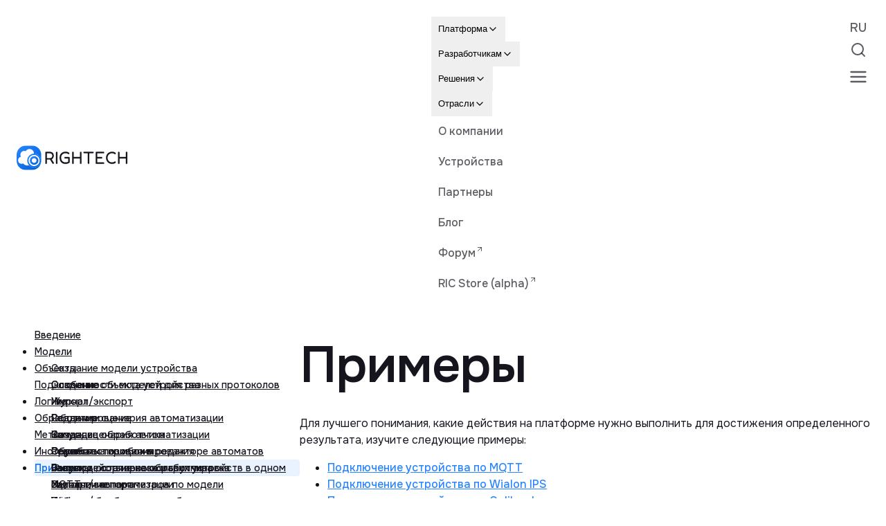

--- FILE ---
content_type: text/html; charset=utf-8
request_url: https://rightech.io/ru/developers/examples
body_size: 48044
content:
<!DOCTYPE html><html lang="ru" class="__variable_122a67 antialiased"><head><meta charSet="utf-8"/><meta name="viewport" content="width=device-width, initial-scale=1"/><link rel="stylesheet" href="/_next/static/css/5aaa72128cdb838a.css" data-precedence="next"/><link rel="stylesheet" href="/_next/static/css/03a109a03e4ac70f.css" data-precedence="next"/><link rel="stylesheet" href="/_next/static/css/c6363f0fb575e085.css" data-precedence="next"/><link rel="stylesheet" href="/_next/static/css/14429708b4a28368.css" data-precedence="next"/><link rel="preload" as="script" fetchPriority="low" href="/_next/static/chunks/webpack-f9e8d97288ce840c.js"/><script src="/_next/static/chunks/4bd1b696-f785427dddbba9fb.js" async=""></script><script src="/_next/static/chunks/1255-64789bd652e3ff19.js" async=""></script><script src="/_next/static/chunks/main-app-680319a9f36c277d.js" async=""></script><script src="/_next/static/chunks/6461-6cac4869c7e095ba.js" async=""></script><script src="/_next/static/chunks/app/%5Blang%5D/developers/%5Bdir%5D/layout-6fe178aeb2fa6101.js" async=""></script><script src="/_next/static/chunks/1356-a32228a27b159994.js" async=""></script><script src="/_next/static/chunks/9862-f77601e415f1331d.js" async=""></script><script src="/_next/static/chunks/app/%5Blang%5D/developers/%5Bdir%5D/page-6c4b5a8ea56c2882.js" async=""></script><script src="/_next/static/chunks/7196-98265fbb567f72f0.js" async=""></script><script src="/_next/static/chunks/3973-6fa45d16055b7d22.js" async=""></script><script src="/_next/static/chunks/297-7dacd02a97a67cc2.js" async=""></script><script src="/_next/static/chunks/app/%5Blang%5D/layout-59adfea3e8f4f415.js" async=""></script><script src="/_next/static/chunks/app/%5Blang%5D/page-9097036abca74f63.js" async=""></script><link rel="preload" href="https://www.google.com/recaptcha/api.js?render=6Lc60SYpAAAAAHB2hIsL-vd9myzaAs8IV5Wl8uqB" as="script"/><meta name="next-size-adjust" content=""/><script src="/_next/static/chunks/polyfills-42372ed130431b0a.js" noModule=""></script></head><body><div hidden=""><!--$?--><template id="B:0"></template><!--/$--></div><noscript><div><img src="https://mc.yandex.ru/watch/65703160" style="position:absolute;left:-9999px" alt=""/></div></noscript><header class="Header_header__pXml_ "><div class="Header_headerContent__9ua52"><a class="Header_logo__sUWiP" href="/ru" aria-label="logo"><svg width="227" height="50" viewBox="0 0 270 60" fill="none" xmlns="http://www.w3.org/2000/svg"><g clip-path="url(#clip0_15422_219027)"><path d="M37 0H23C10.2975 0 0 10.2975 0 23V37C0 49.7025 10.2975 60 23 60H37C49.7025 60 60 49.7025 60 37V23C60 10.2975 49.7025 0 37 0Z" fill="url(#paint0_linear_15422_219027)"></path><mask id="mask0_15422_219027" style="mask-type:luminance" maskUnits="userSpaceOnUse" x="3" y="3" width="57" height="56"><path d="M59.5 3H3.5V59H59.5V3Z" fill="white"></path></mask><g mask="url(#mask0_15422_219027)"><path fill-rule="evenodd" clip-rule="evenodd" d="M12.1143 27.2666C14.3989 27.2666 16.59 28.1822 18.2055 29.8122C19.821 31.442 20.7286 33.6526 20.7286 35.9576C20.7286 38.2625 19.821 40.4731 18.2055 42.1031C16.59 43.7329 14.3989 44.6486 12.1143 44.6486C9.82964 44.6486 7.63856 43.7329 6.02307 42.1031C4.40757 40.4731 3.5 38.2625 3.5 35.9576C3.5 33.6526 4.40757 31.442 6.02307 29.8122C7.63856 28.1822 9.82964 27.2666 12.1143 27.2666Z" fill="white"></path><path fill-rule="evenodd" clip-rule="evenodd" d="M18.5955 13.2373C21.072 13.2373 23.4469 14.2298 25.1981 15.9966C26.9493 17.7633 27.933 20.1595 27.933 22.6581C27.933 25.1566 26.9493 27.5528 25.1981 29.3196C23.4469 31.0863 21.072 32.0789 18.5955 32.0789C16.1189 32.0789 13.7439 31.0863 11.9927 29.3196C10.2416 27.5528 9.25781 25.1566 9.25781 22.6581C9.25781 20.1595 10.2416 17.7633 11.9927 15.9966C13.7439 14.2298 16.1189 13.2373 18.5955 13.2373Z" fill="white"></path><path fill-rule="evenodd" clip-rule="evenodd" d="M31.4847 8.59961C34.3368 8.59961 37.0723 9.74273 39.089 11.7775C41.1058 13.8123 42.2389 16.572 42.2389 19.4496C42.2389 22.3272 41.1058 25.0869 39.089 27.1217C37.0723 29.1565 34.3368 30.2996 31.4847 30.2996C28.6325 30.2996 25.8972 29.1565 23.8804 27.1217C21.8635 25.0869 20.7305 22.3272 20.7305 19.4496C20.7305 16.572 21.8635 13.8123 23.8804 11.7775C25.8972 9.74273 28.6325 8.59961 31.4847 8.59961Z" fill="white"></path><path fill-rule="evenodd" clip-rule="evenodd" d="M26.276 22.3086C33.5251 22.3086 39.4009 28.2382 39.4009 35.5505C39.4009 42.8642 33.5251 48.7924 26.276 48.7924C19.0282 48.7924 13.1523 42.8642 13.1523 35.5505C13.1523 28.2382 19.0282 22.3086 26.276 22.3086Z" fill="white"></path><path fill-rule="evenodd" clip-rule="evenodd" d="M42.6977 19.8008C51.977 19.8008 59.4984 27.3236 59.4984 36.6008C59.4984 45.8797 51.977 53.4008 42.6977 53.4008C33.42 53.4008 25.8984 45.8797 25.8984 36.6008C25.8984 27.3236 33.42 19.8008 42.6977 19.8008Z" fill="white"></path><path d="M42.6973 19.8008C51.9765 19.8008 59.4979 27.3235 59.498 36.6006C59.498 45.8795 51.9766 53.4004 42.6973 53.4004C33.4198 53.4002 25.8984 45.8794 25.8984 36.6006C25.8985 27.3237 33.4198 19.801 42.6973 19.8008ZM42.6973 23.001C35.1874 23.0012 29.0987 29.0907 29.0986 36.6006C29.0986 44.1121 35.1871 50.201 42.6973 50.2012C50.2094 50.2012 56.2988 44.112 56.2988 36.6006C56.2987 29.0908 50.2091 23.001 42.6973 23.001Z" fill="url(#paint1_linear_15422_219027)"></path><path fill-rule="evenodd" clip-rule="evenodd" d="M42.6903 26.1621C48.4571 26.1621 53.1315 30.8374 53.1315 36.6029C53.1315 42.3695 48.4571 47.0436 42.6903 47.0436C36.9244 47.0436 32.25 42.3695 32.25 36.6029C32.25 30.8374 36.9244 26.1621 42.6903 26.1621Z" fill="white"></path><path d="M42.6904 26.1621C48.4571 26.1622 53.1317 30.8372 53.1318 36.6025C53.1318 42.3691 48.4572 47.0439 42.6904 47.0439C36.9246 47.0439 32.25 42.3691 32.25 36.6025C32.2502 30.8372 36.9247 26.1621 42.6904 26.1621ZM42.6904 30.7617C39.4656 30.7617 36.8498 33.3773 36.8496 36.6025C36.8496 39.8287 39.4652 42.4434 42.6904 42.4434C45.9169 42.4433 48.5312 39.8284 48.5312 36.6025C48.5311 33.3776 45.9165 30.7618 42.6904 30.7617Z" fill="url(#paint2_linear_15422_219027)"></path></g><path d="M268.055 44.9151C267.519 44.9151 267.11 44.8304 266.828 44.6609C266.574 44.5197 266.405 44.3078 266.32 44.0253C266.236 43.7146 266.193 43.3615 266.193 42.966V17.2456C266.193 16.8502 266.236 16.5112 266.32 16.2287C266.405 15.9462 266.588 15.7343 266.87 15.5931C267.152 15.4236 267.561 15.3389 268.097 15.3389C268.661 15.3389 269.07 15.4236 269.324 15.5931C269.606 15.7343 269.789 15.9462 269.874 16.2287C269.959 16.5112 270.001 16.8643 270.001 17.288V43.0084C270.001 43.4038 269.944 43.7428 269.832 44.0253C269.747 44.3078 269.564 44.5197 269.282 44.6609C269.028 44.8304 268.619 44.9151 268.055 44.9151ZM249.017 44.9151C248.453 44.9151 248.03 44.8304 247.748 44.6609C247.494 44.5197 247.325 44.3078 247.24 44.0253C247.156 43.7146 247.113 43.3615 247.113 42.966V17.2456C247.113 16.8502 247.156 16.5112 247.24 16.2287C247.353 15.9462 247.536 15.7343 247.79 15.5931C248.072 15.4236 248.495 15.3389 249.059 15.3389C249.595 15.3389 249.99 15.4236 250.244 15.5931C250.526 15.7343 250.709 15.9462 250.794 16.2287C250.879 16.5112 250.921 16.8643 250.921 17.288V43.0084C250.921 43.4038 250.879 43.7428 250.794 44.0253C250.709 44.3078 250.526 44.5197 250.244 44.6609C249.962 44.8304 249.553 44.9151 249.017 44.9151ZM249.186 31.5253V27.966H266.87L266.828 31.5253H249.186Z" fill="currentColor"></path><path d="M232.685 44.9992C231.162 44.9992 229.681 44.7732 228.243 44.3213C226.804 43.8693 225.464 43.2196 224.224 42.3721C222.983 41.5247 221.883 40.4795 220.924 39.2365C219.993 37.9653 219.26 36.5529 218.724 34.9992C218.188 33.4173 217.92 31.68 217.92 29.7874C217.92 27.9795 218.188 26.3128 218.724 24.7874C219.26 23.2337 219.993 21.8636 220.924 20.6772C221.854 19.4908 222.94 18.4879 224.181 17.6687C225.45 16.8213 226.804 16.1857 228.243 15.7619C229.709 15.31 231.204 15.084 232.727 15.084C234.137 15.084 235.35 15.2252 236.365 15.5077C237.381 15.7902 238.213 16.1009 238.861 16.4399C239.51 16.7506 239.947 16.9908 240.173 17.1603C240.568 17.3862 240.949 17.6546 241.315 17.9653C241.682 18.2761 241.879 18.6433 241.907 19.067C241.964 19.3778 241.936 19.632 241.823 19.8297C241.738 20.0275 241.625 20.2393 241.484 20.4653C241.259 20.8043 241.019 21.0586 240.765 21.2281C240.54 21.3693 240.286 21.4399 240.004 21.4399C239.722 21.4399 239.468 21.3552 239.242 21.1857C239.017 21.0162 238.72 20.8184 238.354 20.5925C238.185 20.4795 237.846 20.2958 237.338 20.0416C236.831 19.7874 236.182 19.5473 235.392 19.3213C234.603 19.067 233.644 18.9399 232.515 18.9399C231.077 18.9399 229.695 19.2083 228.37 19.745C227.072 20.2535 225.93 20.9879 224.943 21.9484C223.956 22.9088 223.18 24.067 222.616 25.423C222.052 26.7789 221.77 28.3043 221.77 29.9992C221.77 31.7224 222.052 33.2761 222.616 34.6603C223.18 36.0162 223.956 37.1744 224.943 38.1348C225.958 39.0953 227.114 39.8297 228.412 40.3382C229.709 40.8467 231.077 41.1009 232.515 41.1009C233.587 41.1009 234.518 40.9879 235.308 40.7619C236.126 40.536 236.788 40.2958 237.296 40.0416C237.832 39.7591 238.199 39.5473 238.396 39.406C238.706 39.2365 238.974 39.067 239.2 38.8975C239.454 38.728 239.722 38.6433 240.004 38.6433C240.286 38.6433 240.54 38.728 240.765 38.8975C241.019 39.0388 241.259 39.2789 241.484 39.6179C241.625 39.8156 241.738 40.0416 241.823 40.2958C241.936 40.5218 241.964 40.7761 241.907 41.0586C241.879 41.4823 241.682 41.8495 241.315 42.1603C240.949 42.4427 240.568 42.7111 240.173 42.9653C239.919 43.0783 239.468 43.3184 238.819 43.6857C238.199 44.0247 237.381 44.3213 236.365 44.5755C235.35 44.858 234.123 44.9992 232.685 44.9992Z" fill="currentColor"></path><path d="M194.566 44.9151C194.002 44.9151 193.579 44.8304 193.297 44.6609C193.043 44.5197 192.874 44.3078 192.789 44.0253C192.704 43.7146 192.662 43.3615 192.662 42.966V17.2456C192.662 16.5112 192.803 16.0168 193.085 15.7626C193.395 15.4801 193.931 15.3389 194.693 15.3389H211.7C212.095 15.3389 212.433 15.3812 212.715 15.466C212.997 15.5507 213.209 15.7343 213.35 16.0168C213.491 16.2993 213.561 16.723 213.561 17.288C213.561 17.853 213.477 18.2767 213.307 18.5592C213.166 18.8134 212.955 18.9829 212.673 19.0677C212.391 19.1524 212.052 19.1948 211.658 19.1948H196.47V27.966H207.046C207.441 27.966 207.765 28.0084 208.019 28.0931C208.301 28.1778 208.513 28.3473 208.654 28.6016C208.795 28.8558 208.865 29.2513 208.865 29.788C208.865 30.2965 208.795 30.6778 208.654 30.9321C208.513 31.1863 208.301 31.3558 208.019 31.4406C207.737 31.4971 207.385 31.5253 206.962 31.5253H196.47V41.1016H211.7C212.095 41.1016 212.433 41.1439 212.715 41.2287C212.997 41.3134 213.209 41.4971 213.35 41.7795C213.491 42.0338 213.561 42.4434 213.561 43.0084C213.561 43.5733 213.477 43.9971 213.307 44.2795C213.166 44.5338 212.955 44.7033 212.673 44.788C212.391 44.8728 212.052 44.9151 211.658 44.9151H194.566Z" fill="currentColor"></path><path d="M186.187 15.3389C186.554 15.3389 186.85 15.3812 187.075 15.466C187.329 15.5507 187.527 15.7202 187.668 15.9745C187.809 16.2004 187.879 16.5818 187.879 17.1185C187.879 17.627 187.795 18.0084 187.625 18.2626C187.484 18.5168 187.287 18.6863 187.033 18.7711C186.779 18.8276 186.469 18.8558 186.102 18.8558H177.345V43.0507C177.345 43.418 177.289 43.7428 177.176 44.0253C177.091 44.3078 176.908 44.5197 176.626 44.6609C176.372 44.8304 175.977 44.9151 175.441 44.9151C174.877 44.9151 174.454 44.8304 174.172 44.6609C173.918 44.5197 173.749 44.3078 173.664 44.0253C173.608 43.7146 173.58 43.3756 173.58 43.0084V18.8558H164.695C164.329 18.8558 164.019 18.8276 163.765 18.7711C163.511 18.6863 163.313 18.5168 163.172 18.2626C163.031 18.0084 162.961 17.627 162.961 17.1185C162.961 16.5818 163.017 16.2004 163.13 15.9745C163.271 15.7202 163.469 15.5507 163.722 15.466C164.004 15.3812 164.315 15.3389 164.653 15.3389H186.187Z" fill="currentColor"></path><path d="M156.34 44.9151C155.804 44.9151 155.395 44.8304 155.113 44.6609C154.859 44.5197 154.69 44.3078 154.605 44.0253C154.521 43.7146 154.478 43.3615 154.478 42.966V17.2456C154.478 16.8502 154.521 16.5112 154.605 16.2287C154.69 15.9462 154.873 15.7343 155.155 15.5931C155.437 15.4236 155.846 15.3389 156.382 15.3389C156.946 15.3389 157.355 15.4236 157.609 15.5931C157.891 15.7343 158.074 15.9462 158.159 16.2287C158.244 16.5112 158.286 16.8643 158.286 17.288V43.0084C158.286 43.4038 158.23 43.7428 158.117 44.0253C158.032 44.3078 157.849 44.5197 157.567 44.6609C157.313 44.8304 156.904 44.9151 156.34 44.9151ZM137.302 44.9151C136.738 44.9151 136.315 44.8304 136.033 44.6609C135.779 44.5197 135.61 44.3078 135.525 44.0253C135.441 43.7146 135.398 43.3615 135.398 42.966V17.2456C135.398 16.8502 135.441 16.5112 135.525 16.2287C135.638 15.9462 135.821 15.7343 136.075 15.5931C136.357 15.4236 136.78 15.3389 137.345 15.3389C137.88 15.3389 138.275 15.4236 138.529 15.5931C138.811 15.7343 138.994 15.9462 139.079 16.2287C139.164 16.5112 139.206 16.8643 139.206 17.288V43.0084C139.206 43.4038 139.164 43.7428 139.079 44.0253C138.994 44.3078 138.811 44.5197 138.529 44.6609C138.247 44.8304 137.838 44.9151 137.302 44.9151ZM137.471 31.5253V27.966H155.155L155.113 31.5253H137.471Z" fill="currentColor"></path><path d="M119.066 45C116.866 45 114.892 44.6469 113.144 43.9407C111.395 43.2062 109.886 42.1751 108.617 40.8475C107.376 39.4915 106.417 37.8672 105.74 35.9746C105.063 34.0819 104.725 31.9774 104.725 29.661C104.725 27.4576 105.063 25.4661 105.74 23.6864C106.445 21.9068 107.446 20.3814 108.744 19.1102C110.041 17.839 111.592 16.8503 113.397 16.1441C115.202 15.4096 117.233 15.0282 119.489 15C120.364 15 121.252 15.0847 122.155 15.2542C123.085 15.4237 123.974 15.6638 124.82 15.9746C125.666 16.2853 126.428 16.6525 127.105 17.0763C127.584 17.387 127.993 17.7119 128.331 18.0508C128.67 18.3616 128.853 18.6864 128.881 19.0254C128.91 19.1949 128.881 19.4068 128.797 19.661C128.712 19.9153 128.599 20.1554 128.458 20.3814C128.233 20.7203 127.979 20.9746 127.697 21.1441C127.443 21.2853 127.189 21.3559 126.935 21.3559C126.822 21.3559 126.625 21.2853 126.343 21.1441C126.061 21.0028 125.708 20.791 125.285 20.5085C124.806 20.226 124.242 19.9576 123.593 19.7034C122.973 19.4492 122.296 19.2514 121.562 19.1102C120.829 18.9689 120.068 18.8983 119.278 18.8983C117.106 18.8983 115.217 19.3362 113.609 20.2119C112.001 21.0876 110.76 22.3446 109.886 23.9831C109.04 25.6215 108.603 27.5565 108.574 29.7881C108.603 32.1045 109.054 34.1102 109.928 35.8051C110.803 37.5 112.029 38.8136 113.609 39.7458C115.217 40.678 117.092 41.1441 119.236 41.1441C119.941 41.1441 120.66 41.0876 121.393 40.9746C122.126 40.8616 122.846 40.7062 123.551 40.5085C124.284 40.2825 124.961 40.0141 125.581 39.7034V31.5254H118.178C117.811 31.5254 117.487 31.4831 117.205 31.3983C116.951 31.3136 116.754 31.1441 116.613 30.8898C116.5 30.6356 116.443 30.2542 116.443 29.7458C116.443 29.2373 116.514 28.8559 116.655 28.6017C116.796 28.3475 116.993 28.178 117.247 28.0932C117.501 28.0085 117.811 27.9661 118.178 27.9661H127.358C127.922 27.9661 128.345 28.065 128.628 28.2627C128.91 28.4605 129.107 28.7147 129.22 29.0254C129.361 29.3079 129.431 29.661 129.431 30.0847V40.5085C129.431 40.9605 129.177 41.4407 128.67 41.9492C128.19 42.4294 127.499 42.8814 126.597 43.3051C125.948 43.6441 125.215 43.9407 124.397 44.1949C123.607 44.4492 122.761 44.6469 121.859 44.7881C120.956 44.9294 120.025 45 119.066 45Z" fill="currentColor"></path><path d="M97.7553 44.9151C97.1913 44.9151 96.7682 44.8304 96.4862 44.6609C96.2323 44.5197 96.0631 44.3078 95.9785 44.0253C95.8939 43.7146 95.8516 43.3615 95.8516 42.966V17.2456C95.8516 16.8502 95.8939 16.5112 95.9785 16.2287C96.0913 15.9462 96.2746 15.7343 96.5285 15.5931C96.8105 15.4236 97.2336 15.3389 97.7976 15.3389C98.3617 15.3389 98.7707 15.4236 99.0245 15.5931C99.3066 15.7343 99.4758 15.9462 99.5322 16.2287C99.6168 16.5112 99.6591 16.8643 99.6591 17.288V43.0084C99.6591 43.4038 99.6168 43.7428 99.5322 44.0253C99.4476 44.3078 99.2642 44.5197 98.9822 44.6609C98.7284 44.8304 98.3194 44.9151 97.7553 44.9151Z" fill="currentColor"></path><path d="M71.8615 44.9151C71.3256 44.9151 70.9166 44.8304 70.6346 44.6609C70.3526 44.5197 70.1692 44.3078 70.0846 44.0253C70.0282 43.7146 70 43.3615 70 42.966V17.2033C70 16.836 70.0423 16.5253 70.1269 16.2711C70.2397 15.9886 70.4231 15.7626 70.6769 15.5931C70.9589 15.4236 71.3679 15.3389 71.9038 15.3389H81.2534C82.6354 15.3389 83.8905 15.5507 85.0186 15.9745C86.175 16.3699 87.1763 16.9632 88.0224 17.7541C88.8685 18.5451 89.5172 19.5479 89.9684 20.7626C90.4479 21.949 90.6877 23.3332 90.6877 24.9151C90.6877 25.9038 90.5325 26.9349 90.2223 28.0084C89.912 29.0536 89.4326 30.0423 88.7839 30.9745C88.1634 31.9067 87.3596 32.6835 86.3724 33.305C85.3853 33.9264 84.1866 34.2795 82.7764 34.3643H73.8075V43.0084C73.8075 43.4038 73.7511 43.7428 73.6383 44.0253C73.5537 44.3078 73.3704 44.5197 73.0883 44.6609C72.8345 44.8304 72.4255 44.9151 71.8615 44.9151ZM90.0108 44.449C89.4185 44.8445 88.9108 44.9716 88.4877 44.8304C88.0929 44.6891 87.7121 44.3502 87.3455 43.8134L80.5765 32.966L84.7648 32.3304L90.603 41.6524C90.8851 42.1044 91.0543 42.4858 91.1107 42.7965C91.1953 43.1072 91.1389 43.3897 90.9415 43.6439C90.7723 43.8982 90.462 44.1665 90.0108 44.449ZM73.8075 30.6355H82.1841C82.8328 30.6355 83.4392 30.5225 84.0033 30.2965C84.5674 30.0423 85.0609 29.675 85.484 29.1948C85.9071 28.7146 86.2455 28.1214 86.4994 27.4151C86.7532 26.7089 86.8801 25.8615 86.8801 24.8728C86.8801 23.6581 86.6545 22.627 86.2032 21.7795C85.7802 20.9321 85.1456 20.2965 84.2994 19.8728C83.4533 19.4208 82.4098 19.1948 81.1688 19.1948H73.8075V30.6355Z" fill="currentColor"></path></g><defs><linearGradient id="paint0_linear_15422_219027" x1="0" y1="0" x2="60" y2="60" gradientUnits="userSpaceOnUse"><stop stop-color="#2986FF"></stop><stop offset="1" stop-color="#005FDB"></stop></linearGradient><linearGradient id="paint1_linear_15422_219027" x1="25.8984" y1="19.8008" x2="59.498" y2="53.4004" gradientUnits="userSpaceOnUse"><stop stop-color="#2986FF"></stop><stop offset="1" stop-color="#005FDB"></stop></linearGradient><linearGradient id="paint2_linear_15422_219027" x1="32.25" y1="26.1621" x2="53.1318" y2="47.0439" gradientUnits="userSpaceOnUse"><stop stop-color="#2986FF"></stop><stop offset="1" stop-color="#005FDB"></stop></linearGradient><clipPath id="clip0_15422_219027"><rect width="270" height="60" fill="white"></rect></clipPath></defs></svg></a><nav class="hidden max-w-[600px] lg:mx-12 lg:block xl:mx-20"><div class="flex flex-wrap"><div class="DesktopNav_navigationItem__laCmM"><ul class="DesktopNav_navigationPopup__gjfpK"><li><a class="DesktopNav_link__R0D_c" href="/ru/about-platform" rel="" target="">О платформе</a></li><li><a class="DesktopNav_link__R0D_c" href="/ru/technology" rel="" target="">Технология</a></li><li><a class="DesktopNav_link__R0D_c" href="/ru/create-project" rel="" target="">Как создать проект</a></li></ul><button class="flex items-center"><span>Платформа</span><svg xmlns="http://www.w3.org/2000/svg" width="16" height="16" viewBox="0 0 24 24" fill="none" stroke="currentColor" stroke-width="2" stroke-linecap="round" stroke-linejoin="round" class="lucide lucide-chevron-down"><path d="m6 9 6 6 6-6"></path></svg></button></div><div class="DesktopNav_navigationItem__laCmM"><ul class="DesktopNav_navigationPopup__gjfpK"><li><a class="DesktopNav_link__R0D_c" href="/ru/developers/intro" rel="" target="">Документация</a></li><li><a class="DesktopNav_link__R0D_c" href="/ru/tutorials" rel="" target="">Видеоуроки</a></li><li><a class="DesktopNav_link__R0D_c" href="/ru/developers/http" rel="" target="">REST API</a></li><li><a class="DesktopNav_link__R0D_c" href="/ru/developers/connect" rel="" target="">Подключение устройств</a></li></ul><button class="flex items-center"><span>Разработчикам</span><svg xmlns="http://www.w3.org/2000/svg" width="16" height="16" viewBox="0 0 24 24" fill="none" stroke="currentColor" stroke-width="2" stroke-linecap="round" stroke-linejoin="round" class="lucide lucide-chevron-down"><path d="m6 9 6 6 6-6"></path></svg></button></div><div class="DesktopNav_navigationItem__laCmM"><ul class="DesktopNav_navigationPopup__gjfpK"><li><a class="DesktopNav_link__R0D_c" href="/ru/car-sharing" rel="" target="">Каршеринг</a></li><li><a class="DesktopNav_link__R0D_c" href="/ru/scooter-sharing" rel="" target="">Кикшеринг</a></li><li><a class="DesktopNav_link__R0D_c" href="/ru/use-cases/apartment-sharing" rel="" target="">Шеринг апартаментов и кабинок</a></li><li><a class="DesktopNav_link__R0D_c" href="/ru/use-cases/bike-sharing" rel="" target="">Байкшеринг под ключ</a></li><li><a class="DesktopNav_link__R0D_c" href="/ru/use-cases/boilers" rel="" target="">Мониторинг котельных</a></li><li><a class="DesktopNav_link__R0D_c" href="/ru/use-cases/coffee-machines" rel="" target="">Мониторинг кофемашин</a></li><li><a class="DesktopNav_link__R0D_c" href="/ru/use-cases/couriers" rel="" target="">Мониторинг курьеров</a></li><li><a class="DesktopNav_link__R0D_c" href="/ru/use-cases/equipment" rel="" target="">Мониторинг оборудования</a></li><li><a class="DesktopNav_link__R0D_c" href="/ru/use-cases/fluids" rel="" target="">Мониторинг жидкостей и ГСМ</a></li><li><a class="DesktopNav_link__R0D_c" href="/ru/use-cases/fruit-ripening" rel="" target="">Контроль созревания овощей/фруктов<!-- --></a></li><li><a class="DesktopNav_link__R0D_c" href="/ru/use-cases/housing-sensors" rel="" target="">Мониторинг датчиков ЖКХ</a></li><li><a class="DesktopNav_link__R0D_c" href="/ru/use-cases/pipelines" rel="" target="">Мониторинг трубопроводов</a></li><li><a class="DesktopNav_link__R0D_c" href="/ru/use-cases/refrigeration" rel="" target="">Мониторинг холодильного оборудования</a></li><li><a class="DesktopNav_link__R0D_c" href="/ru/use-cases/staff-monitoring" rel="" target="">Мониторинг персонала</a></li><li><a class="DesktopNav_link__R0D_c" href="/ru/use-cases/storage" rel="" target="">Мониторинг условий хранения</a></li><li><a class="DesktopNav_link__R0D_c" href="/ru/use-cases/transport" rel="" target="">Мониторинг транспорта</a></li></ul><button class="flex items-center"><span>Решения</span><svg xmlns="http://www.w3.org/2000/svg" width="16" height="16" viewBox="0 0 24 24" fill="none" stroke="currentColor" stroke-width="2" stroke-linecap="round" stroke-linejoin="round" class="lucide lucide-chevron-down"><path d="m6 9 6 6 6-6"></path></svg></button></div><div class="DesktopNav_navigationItem__laCmM"><ul class="DesktopNav_navigationPopup__gjfpK"><li><a class="DesktopNav_link__R0D_c" href="/ru/industries/agriculture" rel="" target="">IoT для сельского хозяйства</a></li><li><a class="DesktopNav_link__R0D_c" href="/ru/industries/communal-services" rel="" target="">IoT для ЖКХ</a></li><li><a class="DesktopNav_link__R0D_c" href="/ru/industries/horeca" rel="" target="">IoT для HoReCa</a></li><li><a class="DesktopNav_link__R0D_c" href="/ru/industries/logistics" rel="" target="">IoT для складов</a></li><li><a class="DesktopNav_link__R0D_c" href="/ru/industries/manufacturing" rel="" target="">IoT для промышленной отрасли</a></li><li><a class="DesktopNav_link__R0D_c" href="/ru/industries/property-rental" rel="" target="">IoT для недвижимости</a></li><li><a class="DesktopNav_link__R0D_c" href="/ru/industries/retail" rel="" target="">IoT для ритейла</a></li><li><a class="DesktopNav_link__R0D_c" href="/ru/industries/transport" rel="" target="">IoT для транспортной отрасли</a></li></ul><button class="flex items-center"><span>Отрасли</span><svg xmlns="http://www.w3.org/2000/svg" width="16" height="16" viewBox="0 0 24 24" fill="none" stroke="currentColor" stroke-width="2" stroke-linecap="round" stroke-linejoin="round" class="lucide lucide-chevron-down"><path d="m6 9 6 6 6-6"></path></svg></button></div><div class="DesktopNav_navigationItem__laCmM"><a class="DesktopNav_link__R0D_c" href="/ru/about-company" rel="" target="">О компании</a></div><div class="DesktopNav_navigationItem__laCmM"><a class="DesktopNav_link__R0D_c" href="/ru/catalog" rel="" target="">Устройства</a></div><div class="DesktopNav_navigationItem__laCmM"><a class="DesktopNav_link__R0D_c" href="/ru/partners" rel="" target="">Партнеры</a></div><div class="DesktopNav_navigationItem__laCmM"><a class="DesktopNav_link__R0D_c" href="/ru/blog" rel="" target="">Блог</a></div><div class="DesktopNav_navigationItem__laCmM"><a class="DesktopNav_link__R0D_c" href="https://forum.rightech.io/" rel="noopener noreferrer" target="_blank">Форум<svg xmlns="http://www.w3.org/2000/svg" width="12" height="12" viewBox="0 0 24 24" fill="none" stroke="currentColor" stroke-width="2" stroke-linecap="round" stroke-linejoin="round" class="lucide lucide-arrow-up-right-icon lucide-arrow-up-right"><path d="M7 7h10v10"></path><path d="M7 17 17 7"></path></svg></a></div><div class="DesktopNav_navigationItem__laCmM"><a class="DesktopNav_link__R0D_c" href="https://store.rightech.io/" rel="noopener noreferrer" target="_blank">RIC Store (alpha)<svg xmlns="http://www.w3.org/2000/svg" width="12" height="12" viewBox="0 0 24 24" fill="none" stroke="currentColor" stroke-width="2" stroke-linecap="round" stroke-linejoin="round" class="lucide lucide-arrow-up-right-icon lucide-arrow-up-right"><path d="M7 7h10v10"></path><path d="M7 17 17 7"></path></svg></a></div></div></nav><div class="ml-2 flex items-center"><div class="mr-4 flex items-start gap-4 md:mr-5 md:gap-5"><div class="LocaleSwitcher_langSwitch__nyIe3"><div class="LocaleSwitcher_langSwitchBtn__QysD0" title="Русский">RU</div></div><div class="Search_searchIcon__1PCMF" title="Поиск по сайта"><svg xmlns="http://www.w3.org/2000/svg" width="24" height="24" viewBox="0 0 24 24" fill="none" stroke="currentColor" stroke-width="2" stroke-linecap="round" stroke-linejoin="round" class="lucide lucide-search"><circle cx="11" cy="11" r="8"></circle><path d="m21 21-4.3-4.3"></path></svg></div></div><div class="Header_buttons__rvrs5"><button class="btn white text-lg leading-none">Заявка</button><a href="https://dev.rightech.io/auth" target="_blank"><button class="btn ghost text-lg leading-none">Войти</button></a></div><div class="MobileMenu_mobileMenuBtn__mOPN_"><svg xmlns="http://www.w3.org/2000/svg" width="28" height="28" viewBox="0 0 24 24" fill="none" stroke="currentColor" stroke-width="2" stroke-linecap="round" stroke-linejoin="round" class="lucide lucide-align-justify"><line x1="3" x2="21" y1="6" y2="6"></line><line x1="3" x2="21" y1="12" y2="12"></line><line x1="3" x2="21" y1="18" y2="18"></line></svg></div></div></div></header><div class="ric-main-docs"><div class="[transition:background-color_1.5s_ease] motion-reduce:transition-none bg-transparent"></div><aside class="nextra-sidebar-container flex flex-col motion-reduce:transform-none md:top-16 md:shrink-0 transform-gpu transition-all ease-in-out print:hidden max-h-[80vh] md:w-64 md:sticky md:self-start max-md:[transform:translate3d(0,-100%,0)]"><div class="nextra-scrollbar grow overflow-x-hidden overflow-y-hidden p-4 hover:overflow-y-auto"><div class="transform-gpu overflow-hidden transition-all ease-in-out motion-reduce:transition-none"><div class="transition-opacity ease-in-out motion-reduce:transition-none opacity-100"><ul class="nav-list nextra-menu-desktop max-md:hidden"><li class="nav-list"><a href="/ru/developers/intro" class="nav-link inactive"><span><span class="rx-secnum-span"></span>Введение</span></a></li><li class=""><a href="/ru/developers/models" class="items-center justify-between gap-2 nav-link inactive"><span><span class="rx-secnum-span"></span>Модели</span><svg fill="none" viewBox="0 0 24 24" stroke="currentColor" class="h-[18px] min-w-[18px] rounded-xs p-0.5 hover:bg-gray-800/5"><path stroke-linecap="round" stroke-linejoin="round" stroke-width="2" d="M9 5l7 7-7 7" class="origin-center transition-transform"></path></svg></a><div class="transform-gpu overflow-hidden transition-all ease-in-out motion-reduce:transition-none" style="height:0"><div class="transition-opacity ease-in-out motion-reduce:transition-none opacity-0 pt-1 pr-0"><ul class="nav-list nav-border"><li class="nav-list"><a href="/ru/developers/models/create" class="nav-link inactive"><span><span class="rx-secnum-span"></span>Создание модели устройства</span></a></li><li class="nav-list"><a href="/ru/developers/models/protocols" class="nav-link inactive"><span><span class="rx-secnum-span"></span>Особенности моделей для разных протоколов</span></a></li><li class="nav-list"><a href="/ru/developers/models/share" class="nav-link inactive"><span><span class="rx-secnum-span"></span>Импорт/экспорт</span></a></li></ul></div></div></li><li class=""><a href="/ru/developers/objects" class="items-center justify-between gap-2 nav-link inactive"><span><span class="rx-secnum-span"></span>Объекты</span><svg fill="none" viewBox="0 0 24 24" stroke="currentColor" class="h-[18px] min-w-[18px] rounded-xs p-0.5 hover:bg-gray-800/5"><path stroke-linecap="round" stroke-linejoin="round" stroke-width="2" d="M9 5l7 7-7 7" class="origin-center transition-transform"></path></svg></a><div class="transform-gpu overflow-hidden transition-all ease-in-out motion-reduce:transition-none" style="height:0"><div class="transition-opacity ease-in-out motion-reduce:transition-none opacity-0 pt-1 pr-0"><ul class="nav-list nav-border"><li class="nav-list"><a href="/ru/developers/objects/create" class="nav-link inactive"><span><span class="rx-secnum-span"></span>Создание объекта устройства</span></a></li><li class="nav-list"><a href="/ru/developers/objects/journal" class="nav-link inactive"><span><span class="rx-secnum-span"></span>Журнал</span></a></li><li class="nav-list"><a href="/ru/developers/objects/edit" class="nav-link inactive"><span><span class="rx-secnum-span"></span>Редактирование</span></a></li><li class="nav-list"><a href="/ru/developers/objects/commands" class="nav-link inactive"><span><span class="rx-secnum-span"></span>Команды</span></a></li><li class="nav-list"><a href="/ru/developers/objects/services" class="nav-link inactive"><span><span class="rx-secnum-span"></span>Сервисы</span></a></li><li class="nav-list"><a href="/ru/developers/objects/filters" class="nav-link inactive"><span><span class="rx-secnum-span"></span>Фильтры, сортировка и группировка</span></a></li><li class="nav-list"><a href="/ru/developers/objects/share" class="nav-link inactive"><span><span class="rx-secnum-span"></span>Импорт/экспорт</span></a></li><li class="nav-list"><a href="/ru/developers/objects/map" class="nav-link inactive"><span><span class="rx-secnum-span"></span>Карта</span></a></li><li class="nav-list"><a href="/ru/developers/objects/table" class="nav-link inactive"><span><span class="rx-secnum-span"></span>Таблица</span></a></li><li class="nav-list"><a href="/ru/developers/objects/bot" class="nav-link inactive"><span><span class="rx-secnum-span"></span>Бот</span></a></li><li class="nav-list"><a href="/ru/developers/objects/batch" class="nav-link inactive"><span><span class="rx-secnum-span"></span>Групповые действия</span></a></li></ul></div></div></li><li class="nav-list"><a href="/ru/developers/connect" class="nav-link inactive"><span><span class="rx-secnum-span"></span>Подключение</span></a></li><li class=""><a href="/ru/developers/logic" class="items-center justify-between gap-2 nav-link inactive"><span><span class="rx-secnum-span"></span>Логика</span><svg fill="none" viewBox="0 0 24 24" stroke="currentColor" class="h-[18px] min-w-[18px] rounded-xs p-0.5 hover:bg-gray-800/5"><path stroke-linecap="round" stroke-linejoin="round" stroke-width="2" d="M9 5l7 7-7 7" class="origin-center transition-transform"></path></svg></a><div class="transform-gpu overflow-hidden transition-all ease-in-out motion-reduce:transition-none" style="height:0"><div class="transition-opacity ease-in-out motion-reduce:transition-none opacity-0 pt-1 pr-0"><ul class="nav-list nav-border"><li class="nav-list"><a href="/ru/developers/logic/create" class="nav-link inactive"><span><span class="rx-secnum-span"></span>Создание сценария автоматизации</span></a></li><li class="nav-list"><a href="/ru/developers/logic/start" class="nav-link inactive"><span><span class="rx-secnum-span"></span>Запуск сценария автоматизации</span></a></li><li class="nav-list"><a href="/ru/developers/logic/errors" class="nav-link inactive"><span><span class="rx-secnum-span"></span>Обработка ошибок в редакторе автоматов</span></a></li><li class="nav-list"><a href="/ru/developers/logic/multi" class="nav-link inactive"><span><span class="rx-secnum-span"></span>Взаимодействие нескольких устройств в одном сценарии автоматизации</span></a></li><li class="nav-list"><a href="/ru/developers/logic/share" class="nav-link inactive"><span><span class="rx-secnum-span"></span>Импорт/экспорт</span></a></li></ul></div></div></li><li class=""><a href="/ru/developers/handlers" class="items-center justify-between gap-2 nav-link inactive"><span><span class="rx-secnum-span"></span>Обработчики</span><svg fill="none" viewBox="0 0 24 24" stroke="currentColor" class="h-[18px] min-w-[18px] rounded-xs p-0.5 hover:bg-gray-800/5"><path stroke-linecap="round" stroke-linejoin="round" stroke-width="2" d="M9 5l7 7-7 7" class="origin-center transition-transform"></path></svg></a><div class="transform-gpu overflow-hidden transition-all ease-in-out motion-reduce:transition-none" style="height:0"><div class="transition-opacity ease-in-out motion-reduce:transition-none opacity-0 pt-1 pr-0"><ul class="nav-list nav-border"><li class="nav-list"><a href="/ru/developers/handlers/create" class="nav-link inactive"><span><span class="rx-secnum-span"></span>Создание обработчика</span></a></li><li class="nav-list"><a href="/ru/developers/handlers/test" class="nav-link inactive"><span><span class="rx-secnum-span"></span>Режим тестирования</span></a></li><li class="nav-list"><a href="/ru/developers/handlers/start" class="nav-link inactive"><span><span class="rx-secnum-span"></span>Запуск и остановка обработчика</span></a></li><li class="nav-list"><a href="/ru/developers/handlers/map" class="nav-link inactive"><span><span class="rx-secnum-span"></span>Заполнение параметров по модели</span></a></li><li class="nav-list"><a href="/ru/developers/handlers/object" class="nav-link inactive"><span><span class="rx-secnum-span"></span>Работа обработчика на объекте</span></a></li><li class="nav-list"><a href="/ru/developers/handlers/webhooks" class="nav-link inactive"><span><span class="rx-secnum-span"></span>Вебхуки</span></a></li><li class="nav-list"><a href="/ru/developers/handlers/share" class="nav-link inactive"><span><span class="rx-secnum-span"></span>Импорт/экспорт</span></a></li></ul></div></div></li><li class="nav-list"><a href="/ru/developers/labels" class="nav-link inactive"><span><span class="rx-secnum-span"></span>Метки</span></a></li><li class=""><a href="/ru/developers/positioning" class="items-center justify-between gap-2 nav-link inactive"><span><span class="rx-secnum-span"></span>Инструменты позиционирования</span><svg fill="none" viewBox="0 0 24 24" stroke="currentColor" class="h-[18px] min-w-[18px] rounded-xs p-0.5 hover:bg-gray-800/5"><path stroke-linecap="round" stroke-linejoin="round" stroke-width="2" d="M9 5l7 7-7 7" class="origin-center transition-transform"></path></svg></a><div class="transform-gpu overflow-hidden transition-all ease-in-out motion-reduce:transition-none" style="height:0"><div class="transition-opacity ease-in-out motion-reduce:transition-none opacity-0 pt-1 pr-0"><ul class="nav-list nav-border"><li class="nav-list"><a href="/ru/developers/positioning/geofences" class="nav-link inactive"><span><span class="rx-secnum-span"></span>Геозоны</span></a></li></ul></div></div></li><li class="open active"><a href="/ru/developers/examples" class="items-center justify-between gap-2 nav-link active"><span><span class="rx-secnum-span"></span>Примеры</span><svg fill="none" viewBox="0 0 24 24" stroke="currentColor" class="h-[18px] min-w-[18px] rounded-xs p-0.5 hover:bg-gray-800/5"><path stroke-linecap="round" stroke-linejoin="round" stroke-width="2" d="M9 5l7 7-7 7" class="origin-center transition-transform rotate-90"></path></svg></a><div class="transform-gpu overflow-hidden transition-all ease-in-out motion-reduce:transition-none"><div class="transition-opacity ease-in-out motion-reduce:transition-none opacity-100 pt-1 pr-0"><ul class="nav-list nav-border"><li class="nav-list"><a href="/ru/developers/examples/mqtt" class="nav-link inactive"><span><span class="rx-secnum-span"></span>MQTT</span></a></li><li class="nav-list"><a href="/ru/developers/examples/wialon" class="nav-link inactive"><span><span class="rx-secnum-span"></span>Wialon</span></a></li><li class="nav-list"><a href="/ru/developers/examples/galileosky" class="nav-link inactive"><span><span class="rx-secnum-span"></span>Galileosky</span></a></li><li class="nav-list"><a href="/ru/developers/examples/teltonika" class="nav-link inactive"><span><span class="rx-secnum-span"></span>Teltonika</span></a></li><li class="nav-list"><a href="/ru/developers/examples/navtelecom" class="nav-link inactive"><span><span class="rx-secnum-span"></span>Navtelecom</span></a></li><li class="nav-list"><a href="/ru/developers/examples/lorawan" class="nav-link inactive"><span><span class="rx-secnum-span"></span>LoRaWAN</span></a></li><li class="nav-list"><a href="/ru/developers/examples/coap" class="nav-link inactive"><span><span class="rx-secnum-span"></span>CoAP</span></a></li><li class="nav-list"><a href="/ru/developers/examples/lwm2m" class="nav-link inactive"><span><span class="rx-secnum-span"></span>LwM2M</span></a></li><li class="nav-list"><a href="/ru/developers/examples/websocket" class="nav-link inactive"><span><span class="rx-secnum-span"></span>WebSocket</span></a></li><li class="nav-list"><a href="/ru/developers/examples/kits" class="nav-link inactive"><span><span class="rx-secnum-span"></span>Стартовые наборы</span></a></li></ul></div></div></li><li class=""><a href="/ru/developers/projects" class="items-center justify-between gap-2 nav-link inactive"><span><span class="rx-secnum-span"></span>Проекты</span><svg fill="none" viewBox="0 0 24 24" stroke="currentColor" class="h-[18px] min-w-[18px] rounded-xs p-0.5 hover:bg-gray-800/5"><path stroke-linecap="round" stroke-linejoin="round" stroke-width="2" d="M9 5l7 7-7 7" class="origin-center transition-transform"></path></svg></a><div class="transform-gpu overflow-hidden transition-all ease-in-out motion-reduce:transition-none" style="height:0"><div class="transition-opacity ease-in-out motion-reduce:transition-none opacity-0 pt-1 pr-0"><ul class="nav-list nav-border"><li class="nav-list"><a href="/ru/developers/projects/create" class="nav-link inactive"><span><span class="rx-secnum-span"></span>Создание проекта</span></a></li><li class="nav-list"><a href="/ru/developers/projects/remove" class="nav-link inactive"><span><span class="rx-secnum-span"></span>Удаление проекта</span></a></li><li class="nav-list"><a href="/ru/developers/projects/admin" class="nav-link inactive"><span><span class="rx-secnum-span"></span>Администрирование проекта</span></a></li></ul></div></div></li><li class=""><a href="/ru/developers/http" class="items-center justify-between gap-2 nav-link inactive"><span><span class="rx-secnum-span"></span>HTTP API</span><svg fill="none" viewBox="0 0 24 24" stroke="currentColor" class="h-[18px] min-w-[18px] rounded-xs p-0.5 hover:bg-gray-800/5"><path stroke-linecap="round" stroke-linejoin="round" stroke-width="2" d="M9 5l7 7-7 7" class="origin-center transition-transform"></path></svg></a><div class="transform-gpu overflow-hidden transition-all ease-in-out motion-reduce:transition-none" style="height:0"><div class="transition-opacity ease-in-out motion-reduce:transition-none opacity-0 pt-1 pr-0"><ul class="nav-list nav-border"><li class="nav-list"><a href="/ru/developers/http/auth" class="nav-link inactive"><span><span class="rx-secnum-span"></span>Аутентификация</span></a></li><li class="nav-list"><a href="/ru/developers/http/codes" class="nav-link inactive"><span><span class="rx-secnum-span"></span>Коды состояний HTTP</span></a></li><li class="nav-list"><a href="/ru/developers/http/base" class="nav-link inactive"><span><span class="rx-secnum-span"></span>Общие принципы формирования запросов</span></a></li><li class="nav-list"><a href="/ru/developers/http/models" class="nav-link inactive"><span><span class="rx-secnum-span"></span>Модели</span></a></li><li class="nav-list"><a href="/ru/developers/http/objects" class="nav-link inactive"><span><span class="rx-secnum-span"></span>Объекты</span></a></li><li class="nav-list"><a href="/ru/developers/http/logic" class="nav-link inactive"><span><span class="rx-secnum-span"></span>Логика (сценарии автоматизации)</span></a></li><li class="nav-list"><a href="/ru/developers/http/handlers" class="nav-link inactive"><span><span class="rx-secnum-span"></span>Обработчики</span></a></li><li class="nav-list"><a href="/ru/developers/http/labels" class="nav-link inactive"><span><span class="rx-secnum-span"></span>Метки</span></a></li><li class="nav-list"><a href="/ru/developers/http/geofences" class="nav-link inactive"><span><span class="rx-secnum-span"></span>Геозоны</span></a></li><li class="nav-list"><a href="/ru/developers/http/messages" class="nav-link inactive"><span><span class="rx-secnum-span"></span>Сообщения</span></a></li><li class="nav-list"><a href="/ru/developers/http/events" class="nav-link inactive"><span><span class="rx-secnum-span"></span>События</span></a></li></ul></div></div></li><li class=""><a href="/ru/developers/profile" class="items-center justify-between gap-2 nav-link inactive"><span><span class="rx-secnum-span"></span>Личный кабинет</span><svg fill="none" viewBox="0 0 24 24" stroke="currentColor" class="h-[18px] min-w-[18px] rounded-xs p-0.5 hover:bg-gray-800/5"><path stroke-linecap="round" stroke-linejoin="round" stroke-width="2" d="M9 5l7 7-7 7" class="origin-center transition-transform"></path></svg></a><div class="transform-gpu overflow-hidden transition-all ease-in-out motion-reduce:transition-none" style="height:0"><div class="transition-opacity ease-in-out motion-reduce:transition-none opacity-0 pt-1 pr-0"><ul class="nav-list nav-border"><li class="nav-list"><a href="/ru/developers/profile/edit" class="nav-link inactive"><span><span class="rx-secnum-span"></span>Профиль</span></a></li><li class="nav-list"><a href="/ru/developers/profile/settings" class="nav-link inactive"><span><span class="rx-secnum-span"></span>Настройки</span></a></li><li class="nav-list"><a href="/ru/developers/profile/projects" class="nav-link inactive"><span><span class="rx-secnum-span"></span>Проекты</span></a></li><li class="nav-list"><a href="/ru/developers/profile/payments" class="nav-link inactive"><span><span class="rx-secnum-span"></span>Платежи</span></a></li></ul></div></div></li><li class=""><a href="/ru/developers/app" class="items-center justify-between gap-2 nav-link inactive"><span><span class="rx-secnum-span"></span>Мобильное приложение</span><svg fill="none" viewBox="0 0 24 24" stroke="currentColor" class="h-[18px] min-w-[18px] rounded-xs p-0.5 hover:bg-gray-800/5"><path stroke-linecap="round" stroke-linejoin="round" stroke-width="2" d="M9 5l7 7-7 7" class="origin-center transition-transform"></path></svg></a><div class="transform-gpu overflow-hidden transition-all ease-in-out motion-reduce:transition-none" style="height:0"><div class="transition-opacity ease-in-out motion-reduce:transition-none opacity-0 pt-1 pr-0"><ul class="nav-list nav-border"><li class="nav-list"><a href="/ru/developers/app/objects" class="nav-link inactive"><span><span class="rx-secnum-span"></span>Объекты</span></a></li><li class="nav-list"><a href="/ru/developers/app/map" class="nav-link inactive"><span><span class="rx-secnum-span"></span>Карта</span></a></li><li class="nav-list"><a href="/ru/developers/app/device" class="nav-link inactive"><span><span class="rx-secnum-span"></span>Устройство</span></a></li><li class="nav-list"><a href="/ru/developers/app/messages" class="nav-link inactive"><span><span class="rx-secnum-span"></span>Сообщения</span></a></li><li class="nav-list"><a href="/ru/developers/app/settings" class="nav-link inactive"><span><span class="rx-secnum-span"></span>Настройки</span></a></li></ul></div></div></li><li class="nav-list"><a href="/ru/developers/terms" class="nav-link inactive"><span><span class="rx-secnum-span"></span>Глоссарий</span></a></li><li class=""><a href="/ru/developers/faq" class="items-center justify-between gap-2 nav-link inactive"><span><span class="rx-secnum-span"></span>FAQ</span><svg fill="none" viewBox="0 0 24 24" stroke="currentColor" class="h-[18px] min-w-[18px] rounded-xs p-0.5 hover:bg-gray-800/5"><path stroke-linecap="round" stroke-linejoin="round" stroke-width="2" d="M9 5l7 7-7 7" class="origin-center transition-transform"></path></svg></a><div class="transform-gpu overflow-hidden transition-all ease-in-out motion-reduce:transition-none" style="height:0"><div class="transition-opacity ease-in-out motion-reduce:transition-none opacity-0 pt-1 pr-0"><ul class="nav-list nav-border"><li class="nav-list"><a href="/ru/developers/faq/mqtt" class="nav-link inactive"><span><span class="rx-secnum-span"></span>MQTT</span></a></li><li class="nav-list"><a href="/ru/developers/faq/logic" class="nav-link inactive"><span><span class="rx-secnum-span"></span>Автоматы</span></a></li></ul></div></div></li></ul></div></div></div></aside><article class="flex w-full min-w-0 justify-center pr-[calc(env(safe-area-inset-right)-1.5rem)] pb-8 break-words"><main class="w-full max-w-6xl min-w-0 px-6 pt-4 md:px-12"><h1 class="mt-2 text-4xl font-semibold tracking-tight text-slate-900" id="examples">Примеры<a href="#examples" class="text-primary-600 underline decoration-from-font [text-underline-position:from-font] anchor"><span class="icon icon-link"></span></a></h1>
<p class="mt-6 leading-7 first:mt-0">Для лучшего понимания, какие действия на платформе нужно выполнить для
достижения определенного результата, изучите следующие примеры:</p>
<ul class="mt-6 ml-6 list-disc first:mt-0">
<li class="my-2"><a href="/ru/developers/examples/mqtt" class="text-primary-600 underline decoration-from-font [text-underline-position:from-font]">Подключение устройства по MQTT</a></li>
<li class="my-2"><a href="/ru/developers/examples/wialon-ips" class="text-primary-600 underline decoration-from-font [text-underline-position:from-font]">Подключение устройства по Wialon IPS</a></li>
<li class="my-2"><a href="/ru/developers/examples/galileosky" class="text-primary-600 underline decoration-from-font [text-underline-position:from-font]">Подключение устройства по Galileosky</a></li>
<li class="my-2"><a href="/ru/developers/examples/teltonika" class="text-primary-600 underline decoration-from-font [text-underline-position:from-font]">Подключение устройства по Teltonika</a></li>
<li class="my-2"><a href="/ru/developers/examples" class="text-primary-600 underline decoration-from-font [text-underline-position:from-font]">Подключение устройства по Navtelecom</a></li>
<li class="my-2"><a href="/ru/developers/examples/lorawan" class="text-primary-600 underline decoration-from-font [text-underline-position:from-font]">Подключение устройства по LoRaWAN</a></li>
<li class="my-2"><a href="/ru/developers/examples/coap" class="text-primary-600 underline decoration-from-font [text-underline-position:from-font]">Подключение устройства по CoAP</a></li>
<li class="my-2"><a href="/ru/developers/examples/lwm2m" class="text-primary-600 underline decoration-from-font [text-underline-position:from-font]">Подключение устройства по LwM2M</a></li>
<li class="my-2"><a href="/ru/developers/examples/websocket" class="text-primary-600 underline decoration-from-font [text-underline-position:from-font]">Подключение устройства по WebSocket</a></li>
</ul></main></article><!--$?--><template id="B:1"></template><!--/$--></div><footer class="Footer_footer__o4_Ec"><div class="Footer_footerContent__8pw5x"><div class="Footer_footerList__6AaH3"><div class="Footer_footerColumn___0ekB"><h3>Платформа</h3><ul><li class="Footer_navigationItem__C1MMk"><a rel="" target="" href="/ru/about-platform">О платформе</a></li><li class="Footer_navigationItem__C1MMk"><a rel="" target="" href="/ru/technology">Технология</a></li><li class="Footer_navigationItem__C1MMk"><a rel="" target="" href="/ru/create-project">Как создать проект</a></li><li class="Footer_navigationItem__C1MMk"><a rel="" target="" href="/ru/catalog">Каталог оборудования</a></li></ul></div><div class="Footer_footerColumn___0ekB"><h3>Продукты</h3><ul><li class="Footer_navigationItem__C1MMk"><a rel="" target="" href="/ru/car-sharing">Каршеринг</a></li><li class="Footer_navigationItem__C1MMk"><a rel="" target="" href="/ru/scooter-sharing">Шеринг самокатов</a></li><li class="Footer_navigationItem__C1MMk"><a rel="" target="" href="/ru/powerbank-sharing">Шеринг повербанков</a></li><li class="Footer_navigationItem__C1MMk"><a rel="" target="" href="/ru/monitoring">Комплексный мониторинг</a></li><li class="Footer_navigationItem__C1MMk"><a rel="noopener noreferrer" target="_blank" href="https://transport.rightech.io">Мониторинг транспорта</a></li></ul></div><div class="Footer_footerColumn___0ekB"><h3>Разработчикам</h3><ul><li class="Footer_navigationItem__C1MMk"><a rel="" target="" href="/ru/developers/intro">Документация</a></li><li class="Footer_navigationItem__C1MMk"><a rel="" target="" href="/ru/tutorials">Видеоуроки</a></li><li class="Footer_navigationItem__C1MMk"><a rel="" target="" href="/ru/developers/http">REST API</a></li><li class="Footer_navigationItem__C1MMk"><a rel="" target="" href="/ru/developers/connect">Протоколы</a></li></ul></div><div class="Footer_footerColumn___0ekB"><h3>Компания</h3><ul><li class="Footer_navigationItem__C1MMk"><a rel="" target="" href="/ru/blog">Блог</a></li><li class="Footer_navigationItem__C1MMk"><a rel="" target="" href="/ru/about-company">О компании</a></li><li class="Footer_navigationItem__C1MMk"><a rel="" target="" href="/ru/payment-information">Платежная информация</a></li></ul></div></div><div class="Footer_subfooter__gRcm0"><div class="flex gap-2 md:flex-col"><span>© 2026 Rightech</span><span>Все права защищены</span></div><div class="flex flex-col gap-y-2"><a rel="noopener noreferrer" target="_blank" href="/ru/privacy-policy">Политика конфиденциальности</a><a rel="noopener noreferrer" target="_blank" href="/ru/terms-of-use">Правила использования</a><a rel="noopener noreferrer" target="_blank" href="/ru/data-protection">Обработка персональных данных</a></div><div class="flex flex-col gap-y-2"><a href="tel:+74994506525" rel="noopener noreferrer" target="_blank">+7 (499) 450-65-25</a><a href="mailto:info@rightech.io" rel="noopener noreferrer" target="_blank">info@rightech.io</a><span>г. Москва, ул. Старая Басманная 38/2 стр. 1, офис 309, 105066</span></div><div class="flex flex-wrap justify-start gap-3"><a class="Footer_social__ZBgR2" href="https://vk.com/rightech" rel="noopener noreferrer" target="_blank" title="vk"><svg width="32" height="32" viewBox="0 0 32 32" xmlns="http://www.w3.org/2000/svg"><rect width="32" height="32" rx="16"></rect><path d="M6 10H9.42188C9.5 14.1751 11.0625 17.4415 14.0625 18.3201V10H17.2812V14.7458C19.4688 14.4829 21.4062 12.1626 22.0312 10H25.2656C24.8359 12.1176 23.5156 14.4003 20.8828 15.9848C23.0312 16.9384 25.2422 19.1837 26 21.9996H22.4688C21.4709 19.4267 19.5625 17.8846 17.2812 17.7194V21.9996C9.36654 22.0526 6.25 17.0586 6 10Z" fill="white"></path></svg></a><a class="Footer_social__ZBgR2" href="https://t.me/rightechportal" rel="noopener noreferrer" target="_blank" title="telegram"><svg width="32" height="32" viewBox="0 0 32 32" xmlns="http://www.w3.org/2000/svg"><g><path d="M22.8125 9.6875C23.6247 9.62138 23.9684 9.99638 23.8438 10.8125C22.9768 14.9601 22.1018 19.1059 21.2188 23.25C21.0166 24.2002 20.5062 24.4189 19.6875 23.9063C18.4023 22.9333 17.1002 21.9853 15.7813 21.0625L13.625 23.0938C13.4373 23.2185 13.2498 23.2706 13.0625 23.25C13.1681 21.9169 13.2828 20.5836 13.4063 19.25C15.9041 17.0231 18.3833 14.7731 20.8438 12.5C20.8939 12.3297 20.8314 12.2256 20.6563 12.1875C20.4691 12.236 20.292 12.3089 20.125 12.4063L11.0625 18.125C9.71056 17.6918 8.35644 17.2646 7 16.8438C6.47869 16.5918 6.437 16.2793 6.875 15.9063C12.1913 13.8255 17.5038 11.7526 22.8125 9.6875Z" fill="white"></path><path fill-rule="evenodd" clip-rule="evenodd" d="M14.5625 0H17.4375C23.0403 0.680494 27.259 3.45133 30.0938 8.3125C31.1372 10.2794 31.7726 12.3628 32 14.5625V17.4375C31.3195 23.0403 28.5487 27.259 23.6875 30.0938C21.7206 31.1372 19.6372 31.7726 17.4375 32H14.5625C8.95975 31.3195 4.74101 28.5487 1.90625 23.6875C0.862831 21.7206 0.227413 19.6372 0 17.4375V14.5625C0.7754 8.52 3.87956 4.13459 9.3125 1.40625C10.9968 0.662394 12.7468 0.193646 14.5625 0ZM23.8438 10.8125C23.9684 9.99638 23.6247 9.62138 22.8125 9.6875C17.5038 11.7526 12.1913 13.8255 6.875 15.9063C6.437 16.2793 6.47869 16.5918 7 16.8438C8.35644 17.2646 9.71056 17.6918 11.0625 18.125L20.125 12.4063C20.292 12.3089 20.4691 12.236 20.6563 12.1875C20.8314 12.2256 20.8939 12.3297 20.8438 12.5C18.3833 14.7731 15.9041 17.0231 13.4063 19.25C13.2828 20.5836 13.1681 21.9169 13.0625 23.25C13.2498 23.2706 13.4373 23.2185 13.625 23.0938L15.7813 21.0625C17.1002 21.9853 18.4023 22.9333 19.6875 23.9063C20.5062 24.4189 21.0166 24.2002 21.2188 23.25C22.1018 19.1059 22.9768 14.9601 23.8438 10.8125Z"></path></g></svg></a><a class="Footer_social__ZBgR2" href="https://dzen.ru/id/630615508d3c4c4aab523ec0" rel="noopener noreferrer" target="_blank" title="dzen"><svg width="32" height="32" viewBox="0 0 32 32" xmlns="http://www.w3.org/2000/svg"><g clip-path="url(#clip0_771_2853)"><rect width="32" height="32" rx="16"></rect><path fill-rule="evenodd" clip-rule="evenodd" d="M15.7333 0C15.9111 0 16.0889 0 16.2667 0C16.2067 2.90756 16.4067 5.79644 16.8667 8.66667C17.7748 12.3747 20.1081 14.5748 23.8667 15.2667C26.5636 15.6624 29.2748 15.8179 32 15.7333C32 15.9111 32 16.0889 32 16.2667C29.2739 16.1776 26.5628 16.3331 23.8667 16.7333C20.1661 17.4117 17.8328 19.5673 16.8667 23.2C16.3845 26.1123 16.1845 29.0456 16.2667 32C16.0889 32 15.9111 32 15.7333 32C15.8224 29.2741 15.6669 26.5631 15.2667 23.8667C14.6428 20.2655 12.5761 17.9765 9.06667 17C6.07131 16.4583 3.04908 16.2139 0 16.2667C0 16.0889 0 15.9111 0 15.7333C3.04893 15.7977 6.07116 15.5533 9.06667 15C12.663 13.9688 14.7297 11.591 15.2667 7.86667C15.6376 5.25775 15.7932 2.63552 15.7333 0Z" fill="white"></path></g><defs><clipPath id="clip0_771_2853"><rect width="32" height="32" rx="16" fill="white"></rect></clipPath></defs></svg></a><a class="Footer_social__ZBgR2" href="https://vc.ru/u/1050054-kompaniya-rightech" rel="noopener noreferrer" target="_blank" title="vc"><svg width="32" height="32" viewBox="0 0 32 32" xmlns="http://www.w3.org/2000/svg"><rect width="32" height="32" rx="16"></rect><path d="M9.14462 8.55549H10.5185L12.8977 15.2239H14.1041L16.5503 8.55549H17.8571V7.18159H15.5785L13.5679 13.0793L11.5908 7.18159H9.14462V8.55549Z" fill="white"></path><path d="M23.9559 10.0299H25.2293V8.08636C22.649 5.77419 18.1922 7.31566 18.1922 11.1692C18.1922 15.0228 23.0511 16.7318 25.4974 13.6825L24.4921 12.8782C22.8501 14.9223 19.6332 14.0176 19.6332 11.1692C19.6736 8.38793 22.3474 7.68423 23.9559 8.68953V10.0299Z" fill="white"></path><path d="M11.0547 23.5344V18.1058H9.71429V16.8995H12.1605V18.5079C13.1993 17.201 13.5009 16.8995 15.8801 16.8995V19.3122H14.6067V18.1058C13.3668 18.1058 12.328 19.2452 12.328 20.2504V23.5344H15.7125V24.8078H9.71429V23.5344H11.0547Z" fill="white"></path><path d="M8.34039 24.8078V23.5344H7V24.8078H8.34039Z" fill="white"></path><path d="M17.3545 18.2733V16.9329H19.9012V22.0264C19.9012 24.2715 22.6825 24.5396 23.5873 21.8588V18.2733H22.1799V16.9329H24.9277V23.5343H26V24.7742H23.9224L23.7213 23.5343C21.9453 26.3156 18.5608 24.7407 18.5608 22.2275V18.2733H17.3545Z" fill="white"></path></svg></a><a class="Footer_social__ZBgR2" href="https://github.com/rightech" rel="noopener noreferrer" target="_blank" title="github"><svg width="32" height="32" viewBox="0 0 32 32" xmlns="http://www.w3.org/2000/svg"><rect width="32" height="32" rx="16"></rect><path fill-rule="evenodd" clip-rule="evenodd" transform="translate(4, 6)" d="M7.98568 25.492C9.26865 25.8235 10.614 25.9999 12.0006 25.9999C13.3872 25.9999 14.7325 25.8235 16.0155 25.492C15.9804 25.3905 15.9642 25.2836 15.9642 25.1812C15.9642 25.001 15.9671 24.6861 15.9709 24.2653C15.9787 23.4183 15.9904 22.1423 15.9904 20.6725C15.9904 19.1242 15.487 18.1465 14.9035 17.6305C18.4828 17.2229 22.2208 15.8379 22.2208 9.53621C22.2208 7.74355 21.6111 6.27688 20.577 5.13621C20.736 4.72888 21.2932 3.04454 20.418 0.790211C20.418 0.790211 19.066 0.355545 16.017 2.47421C14.7442 2.12121 13.3659 1.93088 12.0138 1.93088C10.6617 1.93242 9.31559 2.1151 8.01035 2.47421C4.96169 0.355545 3.60961 0.790211 3.60961 0.790211C2.73444 3.04454 3.29134 4.72888 3.45031 5.13621C2.44272 6.27688 1.80683 7.74355 1.80683 9.53621C1.80683 15.8379 5.54481 17.2502 9.09759 17.6305C8.64689 18.0379 8.22242 18.7712 8.09 19.8305C7.16206 20.2652 4.85549 20.9712 3.42409 18.4725C3.42409 18.4725 2.57547 16.8972 0.958216 16.7885C0.958216 16.7885 -0.605938 16.7885 0.852016 17.7935C0.852016 17.7935 1.9127 18.2822 2.62857 20.1835C2.62857 20.1835 3.55618 23.1172 8.01068 22.1392C8.01068 23.0275 8.02189 23.8924 8.02965 24.491C8.03376 24.8078 8.0369 25.0499 8.0369 25.1815C8.0369 25.2838 8.02075 25.3906 7.98568 25.492Z" fill="white"></path></svg></a></div></div><div class="Footer_subsubfooter__DkrS5"><small class="mt-4 text-justify text-xs leading-none opacity-30">This site is protected by reCAPTCHA and the Google<!-- --> <a class="underline" href="https://policies.google.com/privacy">Privacy Policy</a> <!-- -->and<!-- --> <a class="underline" href="https://policies.google.com/terms">Terms of Service</a> <!-- -->apply.</small></div></div></footer><script>requestAnimationFrame(function(){$RT=performance.now()});</script><script src="/_next/static/chunks/webpack-f9e8d97288ce840c.js" id="_R_" async=""></script><div hidden id="S:1"></div><script>$RB=[];$RV=function(a){$RT=performance.now();for(var b=0;b<a.length;b+=2){var c=a[b],e=a[b+1];null!==e.parentNode&&e.parentNode.removeChild(e);var f=c.parentNode;if(f){var g=c.previousSibling,h=0;do{if(c&&8===c.nodeType){var d=c.data;if("/$"===d||"/&"===d)if(0===h)break;else h--;else"$"!==d&&"$?"!==d&&"$~"!==d&&"$!"!==d&&"&"!==d||h++}d=c.nextSibling;f.removeChild(c);c=d}while(c);for(;e.firstChild;)f.insertBefore(e.firstChild,c);g.data="$";g._reactRetry&&requestAnimationFrame(g._reactRetry)}}a.length=0};
$RC=function(a,b){if(b=document.getElementById(b))(a=document.getElementById(a))?(a.previousSibling.data="$~",$RB.push(a,b),2===$RB.length&&("number"!==typeof $RT?requestAnimationFrame($RV.bind(null,$RB)):(a=performance.now(),setTimeout($RV.bind(null,$RB),2300>a&&2E3<a?2300-a:$RT+300-a)))):b.parentNode.removeChild(b)};$RC("B:1","S:1")</script><title>Примеры | Rightech - Just Do IoT</title><meta name="description" content="Документация для работы на платформе Rightech IoT Cloud"/><meta name="keywords" content="IoT,Internet of things,Rightech,Rightech IoT Cloud,райтех,райтек,райтеч,Интернет вещей"/><link rel="canonical" href="https://rightech.io/developers/examples"/><link rel="alternate" hrefLang="en" href="https://rightech.io/en/developers/examples"/><link rel="alternate" hrefLang="ru" href="https://rightech.io/ru/developers/examples"/><meta property="og:title" content="Примеры | Rightech - Just Do IoT"/><meta property="og:description" content="Документация для работы на платформе Rightech IoT Cloud"/><meta property="og:locale" content="ru"/><meta name="twitter:card" content="summary"/><meta name="twitter:title" content="Примеры | Rightech - Just Do IoT"/><meta name="twitter:description" content="Документация для работы на платформе Rightech IoT Cloud"/><link rel="shortcut icon" href="/icon-32x32.png"/><link rel="icon" href="/favicon.ico" type="image/x-icon" sizes="32x32"/><link rel="icon" href="/icon-32x32.png" sizes="32x32" type="image/png"/><link rel="icon" href="/icon-96x96.png" sizes="96x96" type="image/png"/><link rel="icon" href="/icon-276x276.png" sizes="276x276" type="image/png"/><link rel="apple-touch-icon" href="/icon-96x96.png" sizes="96x96" type="image/png"/><script >document.querySelectorAll('body link[rel="icon"], body link[rel="apple-touch-icon"]').forEach(el => document.head.appendChild(el))</script><div hidden id="S:0"></div><script>$RC("B:0","S:0")</script><script>(self.__next_f=self.__next_f||[]).push([0])</script><script>self.__next_f.push([1,"1:\"$Sreact.fragment\"\n4:I[9766,[],\"\"]\n5:I[8924,[],\"\"]\n8:I[4431,[],\"OutletBoundary\"]\na:I[5278,[],\"AsyncMetadataOutlet\"]\nc:I[4431,[],\"ViewportBoundary\"]\ne:I[4431,[],\"MetadataBoundary\"]\nf:\"$Sreact.suspense\"\n11:I[7150,[],\"\"]\n13:I[821,[\"6461\",\"static/chunks/6461-6cac4869c7e095ba.js\",\"2216\",\"static/chunks/app/%5Blang%5D/developers/%5Bdir%5D/layout-6fe178aeb2fa6101.js\"],\"ActiveAnchorProvider\"]\n14:I[8714,[\"6461\",\"static/chunks/6461-6cac4869c7e095ba.js\",\"2216\",\"static/chunks/app/%5Blang%5D/developers/%5Bdir%5D/layout-6fe178aeb2fa6101.js\"],\"Navside\"]\n16:I[1402,[\"1356\",\"static/chunks/1356-a32228a27b159994.js\",\"6461\",\"static/chunks/6461-6cac4869c7e095ba.js\",\"9862\",\"static/chunks/9862-f77601e415f1331d.js\",\"9695\",\"static/chunks/app/%5Blang%5D/developers/%5Bdir%5D/page-6c4b5a8ea56c2882.js\"],\"\"]\n17:I[312,[\"7196\",\"static/chunks/7196-98265fbb567f72f0.js\",\"3973\",\"static/chunks/3973-6fa45d16055b7d22.js\",\"297\",\"static/chunks/297-7dacd02a97a67cc2.js\",\"5160\",\"static/chunks/app/%5Blang%5D/layout-59adfea3e8f4f415.js\"],\"default\"]\n3d:I[1359,[\"7196\",\"static/chunks/7196-98265fbb567f72f0.js\",\"3973\",\"static/chunks/3973-6fa45d16055b7d22.js\",\"297\",\"static/chunks/297-7dacd02a97a67cc2.js\",\"5160\",\"static/chunks/app/%5Blang%5D/layout-59adfea3e8f4f415.js\"],\"Snowflakes\"]\n3e:I[8010,[\"7196\",\"static/chunks/7196-98265fbb567f72f0.js\",\"3973\",\"static/chunks/3973-6fa45d16055b7d22.js\",\"297\",\"static/chunks/297-7dacd02a97a67cc2.js\",\"5160\",\"static/chunks/app/%5Blang%5D/layout-59adfea3e8f4f415.js\"],\"default\"]\n3f:I[8725,[\"7196\",\"static/chunks/7196-98265fbb567f72f0.js\",\"3973\",\"static/chunks/3973-6fa45d16055b7d22.js\",\"297\",\"static/chunks/297-7dacd02a97a67cc2.js\",\"5160\",\"static/chunks/app/%5Blang%5D/layout-59adfea3e8f4f415.js\"],\"default\"]\n41:I[9596,[\"7196\",\"static/chunks/7196-98265fbb567f72f0.js\",\"3973\",\"static/chunks/3973-6fa45d16055b7d22.js\",\"297\",\"static/chunks/297-7dacd02a97a67cc2.js\",\"5160\",\"static/chunks/app/%5Blang%5D/layout-59adfea3e8f4f415.js\"],\"default\"]\n42:I[6009,[\"7196\",\"static/chunks/7196-98265fbb567f72f0.js\",\"3973\",\"static/chunks/3973-6fa45d16055b7d22.js\""])</script><script>self.__next_f.push([1,",\"297\",\"static/chunks/297-7dacd02a97a67cc2.js\",\"5160\",\"static/chunks/app/%5Blang%5D/layout-59adfea3e8f4f415.js\"],\"default\"]\n52:I[297,[\"1356\",\"static/chunks/1356-a32228a27b159994.js\",\"7196\",\"static/chunks/7196-98265fbb567f72f0.js\",\"297\",\"static/chunks/297-7dacd02a97a67cc2.js\",\"911\",\"static/chunks/app/%5Blang%5D/page-9097036abca74f63.js\"],\"default\"]\n5a:I[622,[],\"IconMark\"]\n:HL[\"/_next/static/media/6e50af2f4c313e23-s.p.woff2\",\"font\",{\"crossOrigin\":\"\",\"type\":\"font/woff2\"}]\n:HL[\"/_next/static/media/c1f853e4758089a8-s.p.woff2\",\"font\",{\"crossOrigin\":\"\",\"type\":\"font/woff2\"}]\n:HL[\"/_next/static/css/5aaa72128cdb838a.css\",\"style\"]\n:HL[\"/_next/static/css/03a109a03e4ac70f.css\",\"style\"]\n:HL[\"/_next/static/css/c6363f0fb575e085.css\",\"style\"]\n:HL[\"/_next/static/css/14429708b4a28368.css\",\"style\"]\n"])</script><script>self.__next_f.push([1,"0:{\"P\":null,\"b\":\"FCravWOyCRv6t4oQRLCiA\",\"p\":\"\",\"c\":[\"\",\"ru\",\"developers\",\"examples\"],\"i\":false,\"f\":[[[\"\",{\"children\":[[\"lang\",\"ru\",\"d\"],{\"children\":[\"developers\",{\"children\":[[\"dir\",\"examples\",\"d\"],{\"children\":[\"__PAGE__\",{}]}]}]}]},\"$undefined\",\"$undefined\",true],[\"\",[\"$\",\"$1\",\"c\",{\"children\":[[[\"$\",\"link\",\"0\",{\"rel\":\"stylesheet\",\"href\":\"/_next/static/css/5aaa72128cdb838a.css\",\"precedence\":\"next\",\"crossOrigin\":\"$undefined\",\"nonce\":\"$undefined\"}]],\"$L2\"]}],{\"children\":[[\"lang\",\"ru\",\"d\"],[\"$\",\"$1\",\"c\",{\"children\":[[[\"$\",\"link\",\"0\",{\"rel\":\"stylesheet\",\"href\":\"/_next/static/css/03a109a03e4ac70f.css\",\"precedence\":\"next\",\"crossOrigin\":\"$undefined\",\"nonce\":\"$undefined\"}]],\"$L3\"]}],{\"children\":[\"developers\",[\"$\",\"$1\",\"c\",{\"children\":[null,[\"$\",\"$L4\",null,{\"parallelRouterKey\":\"children\",\"error\":\"$undefined\",\"errorStyles\":\"$undefined\",\"errorScripts\":\"$undefined\",\"template\":[\"$\",\"$L5\",null,{}],\"templateStyles\":\"$undefined\",\"templateScripts\":\"$undefined\",\"notFound\":\"$undefined\",\"forbidden\":\"$undefined\",\"unauthorized\":\"$undefined\"}]]}],{\"children\":[[\"dir\",\"examples\",\"d\"],[\"$\",\"$1\",\"c\",{\"children\":[[[\"$\",\"link\",\"0\",{\"rel\":\"stylesheet\",\"href\":\"/_next/static/css/c6363f0fb575e085.css\",\"precedence\":\"next\",\"crossOrigin\":\"$undefined\",\"nonce\":\"$undefined\"}]],\"$L6\"]}],{\"children\":[\"__PAGE__\",[\"$\",\"$1\",\"c\",{\"children\":[\"$L7\",[[\"$\",\"link\",\"0\",{\"rel\":\"stylesheet\",\"href\":\"/_next/static/css/14429708b4a28368.css\",\"precedence\":\"next\",\"crossOrigin\":\"$undefined\",\"nonce\":\"$undefined\"}]],[\"$\",\"$L8\",null,{\"children\":[\"$L9\",[\"$\",\"$La\",null,{\"promise\":\"$@b\"}]]}]]}],{},null,false]},null,false]},null,false]},null,false]},null,false],[\"$\",\"$1\",\"h\",{\"children\":[null,[[\"$\",\"$Lc\",null,{\"children\":\"$Ld\"}],[\"$\",\"meta\",null,{\"name\":\"next-size-adjust\",\"content\":\"\"}]],[\"$\",\"$Le\",null,{\"children\":[\"$\",\"div\",null,{\"hidden\":true,\"children\":[\"$\",\"$f\",null,{\"fallback\":null,\"children\":\"$L10\"}]}]}]]}],false]],\"m\":\"$undefined\",\"G\":[\"$11\",[]],\"s\":false,\"S\":false}\n"])</script><script>self.__next_f.push([1,"2:[\"$\",\"html\",null,{\"lang\":\"ru\",\"className\":\"__variable_122a67 antialiased\",\"children\":[\"$\",\"body\",null,{\"children\":[\"$\",\"$L4\",null,{\"parallelRouterKey\":\"children\",\"error\":\"$undefined\",\"errorStyles\":\"$undefined\",\"errorScripts\":\"$undefined\",\"template\":[\"$\",\"$L5\",null,{}],\"templateStyles\":\"$undefined\",\"templateScripts\":\"$undefined\",\"notFound\":[\"$L12\",[]],\"forbidden\":\"$undefined\",\"unauthorized\":\"$undefined\"}]}]}]\n"])</script><script>self.__next_f.push([1,"6:[\"$\",\"$L13\",null,{\"children\":[\"$\",\"div\",null,{\"className\":\"ric-main-docs\",\"children\":[[\"$\",\"$L14\",null,{\"headings\":[],\"docsDirectories\":[{\"title\":\"Введение\",\"kind\":\"MdxPage\",\"name\":\"intro\",\"dirIndex\":1,\"href\":\"/ru/developers/intro\",\"type\":\"doc\",\"withIndexPage\":true,\"isUnderCurrentDocsTree\":true,\"children\":[],\"secnum\":\"1\"},{\"title\":\"Модели\",\"kind\":\"MdxPage\",\"name\":\"models\",\"dirIndex\":2,\"href\":\"/ru/developers/models\",\"type\":\"doc\",\"withIndexPage\":true,\"isUnderCurrentDocsTree\":true,\"children\":[{\"title\":\"Создание модели устройства\",\"kind\":\"MdxPage\",\"name\":\"create\",\"href\":\"/ru/developers/models/create\",\"type\":\"doc\",\"isUnderCurrentDocsTree\":true,\"secnum\":\"2.1\"},{\"title\":\"Особенности моделей для разных протоколов\",\"kind\":\"MdxPage\",\"name\":\"protocols\",\"href\":\"/ru/developers/models/protocols\",\"type\":\"doc\",\"isUnderCurrentDocsTree\":true,\"secnum\":\"2.2\"},{\"title\":\"Импорт/экспорт\",\"kind\":\"MdxPage\",\"name\":\"share\",\"href\":\"/ru/developers/models/share\",\"type\":\"doc\",\"isUnderCurrentDocsTree\":true,\"secnum\":\"2.3\"}],\"secnum\":\"2\"},{\"title\":\"Объекты\",\"kind\":\"MdxPage\",\"name\":\"objects\",\"dirIndex\":3,\"href\":\"/ru/developers/objects\",\"type\":\"doc\",\"withIndexPage\":true,\"isUnderCurrentDocsTree\":true,\"children\":[{\"title\":\"Создание объекта устройства\",\"kind\":\"MdxPage\",\"name\":\"create\",\"href\":\"/ru/developers/objects/create\",\"type\":\"doc\",\"isUnderCurrentDocsTree\":true,\"secnum\":\"3.1\"},{\"title\":\"Журнал\",\"kind\":\"MdxPage\",\"name\":\"journal\",\"href\":\"/ru/developers/objects/journal\",\"type\":\"doc\",\"isUnderCurrentDocsTree\":true,\"secnum\":\"3.2\"},{\"title\":\"Редактирование\",\"kind\":\"MdxPage\",\"name\":\"edit\",\"href\":\"/ru/developers/objects/edit\",\"type\":\"doc\",\"isUnderCurrentDocsTree\":true,\"secnum\":\"3.3\"},{\"title\":\"Команды\",\"kind\":\"MdxPage\",\"name\":\"commands\",\"href\":\"/ru/developers/objects/commands\",\"type\":\"doc\",\"isUnderCurrentDocsTree\":true,\"secnum\":\"3.4\"},{\"title\":\"Сервисы\",\"kind\":\"MdxPage\",\"name\":\"services\",\"href\":\"/ru/developers/objects/services\",\"type\":\"doc\",\"isUnderCurrentDocsTree\":true,\"secnum\":\"3.5\"},{\"title\":\"Фильтры, сортировка и группировка\",\"kind\":\"MdxPage\",\"name\":\"filters\",\"href\":\"/ru/developers/objects/filters\",\"type\":\"doc\",\"isUnderCurrentDocsTree\":true,\"secnum\":\"3.6\"},{\"title\":\"Импорт/экспорт\",\"kind\":\"MdxPage\",\"name\":\"share\",\"href\":\"/ru/developers/objects/share\",\"type\":\"doc\",\"isUnderCurrentDocsTree\":true,\"secnum\":\"3.7\"},{\"title\":\"Карта\",\"kind\":\"MdxPage\",\"name\":\"map\",\"href\":\"/ru/developers/objects/map\",\"type\":\"doc\",\"isUnderCurrentDocsTree\":true,\"secnum\":\"3.8\"},{\"title\":\"Таблица\",\"kind\":\"MdxPage\",\"name\":\"table\",\"href\":\"/ru/developers/objects/table\",\"type\":\"doc\",\"isUnderCurrentDocsTree\":true,\"secnum\":\"3.9\"},{\"title\":\"Бот\",\"kind\":\"MdxPage\",\"name\":\"bot\",\"href\":\"/ru/developers/objects/bot\",\"type\":\"doc\",\"isUnderCurrentDocsTree\":true,\"secnum\":\"3.10\"},{\"title\":\"Групповые действия\",\"kind\":\"MdxPage\",\"name\":\"batch\",\"href\":\"/ru/developers/objects/batch\",\"type\":\"doc\",\"isUnderCurrentDocsTree\":true,\"secnum\":\"3.11\"}],\"secnum\":\"3\"},{\"title\":\"Подключение\",\"kind\":\"MdxPage\",\"name\":\"connect\",\"dirIndex\":4,\"href\":\"/ru/developers/connect\",\"type\":\"doc\",\"withIndexPage\":true,\"isUnderCurrentDocsTree\":true,\"children\":[],\"secnum\":\"4\"},{\"title\":\"Логика\",\"kind\":\"MdxPage\",\"name\":\"logic\",\"dirIndex\":5,\"href\":\"/ru/developers/logic\",\"type\":\"doc\",\"withIndexPage\":true,\"isUnderCurrentDocsTree\":true,\"children\":[{\"title\":\"Создание сценария автоматизации\",\"kind\":\"MdxPage\",\"name\":\"create\",\"href\":\"/ru/developers/logic/create\",\"type\":\"doc\",\"isUnderCurrentDocsTree\":true,\"secnum\":\"5.1\"},{\"title\":\"Запуск сценария автоматизации\",\"kind\":\"MdxPage\",\"name\":\"start\",\"href\":\"/ru/developers/logic/start\",\"type\":\"doc\",\"isUnderCurrentDocsTree\":true,\"secnum\":\"5.2\"},{\"title\":\"Обработка ошибок в редакторе автоматов\",\"kind\":\"MdxPage\",\"name\":\"errors\",\"href\":\"/ru/developers/logic/errors\",\"type\":\"doc\",\"isUnderCurrentDocsTree\":true,\"secnum\":\"5.3\"},{\"title\":\"Взаимодействие нескольких устройств в одном сценарии автоматизации\",\"kind\":\"MdxPage\",\"name\":\"multi\",\"href\":\"/ru/developers/logic/multi\",\"type\":\"doc\",\"isUnderCurrentDocsTree\":true,\"secnum\":\"5.4\"},{\"title\":\"Импорт/экспорт\",\"kind\":\"MdxPage\",\"name\":\"share\",\"href\":\"/ru/developers/logic/share\",\"type\":\"doc\",\"isUnderCurrentDocsTree\":true,\"secnum\":\"5.5\"}],\"secnum\":\"5\"},{\"title\":\"Обработчики\",\"kind\":\"MdxPage\",\"name\":\"handlers\",\"dirIndex\":6,\"href\":\"/ru/developers/handlers\",\"type\":\"doc\",\"withIndexPage\":true,\"isUnderCurrentDocsTree\":true,\"children\":[{\"title\":\"Создание обработчика\",\"kind\":\"MdxPage\",\"name\":\"create\",\"href\":\"/ru/developers/handlers/create\",\"type\":\"doc\",\"isUnderCurrentDocsTree\":true,\"secnum\":\"6.1\"},{\"title\":\"Режим тестирования\",\"kind\":\"MdxPage\",\"name\":\"test\",\"href\":\"/ru/developers/handlers/test\",\"type\":\"doc\",\"isUnderCurrentDocsTree\":true,\"secnum\":\"6.2\"},{\"title\":\"Запуск и остановка обработчика\",\"kind\":\"MdxPage\",\"name\":\"start\",\"href\":\"/ru/developers/handlers/start\",\"type\":\"doc\",\"isUnderCurrentDocsTree\":true,\"secnum\":\"6.3\"},{\"title\":\"Заполнение параметров по модели\",\"kind\":\"MdxPage\",\"name\":\"map\",\"href\":\"/ru/developers/handlers/map\",\"type\":\"doc\",\"isUnderCurrentDocsTree\":true,\"secnum\":\"6.4\"},{\"title\":\"Работа обработчика на объекте\",\"kind\":\"MdxPage\",\"name\":\"object\",\"href\":\"/ru/developers/handlers/object\",\"type\":\"doc\",\"isUnderCurrentDocsTree\":true,\"secnum\":\"6.5\"},{\"title\":\"Вебхуки\",\"kind\":\"MdxPage\",\"name\":\"webhooks\",\"href\":\"/ru/developers/handlers/webhooks\",\"type\":\"doc\",\"isUnderCurrentDocsTree\":true,\"secnum\":\"6.6\"},{\"title\":\"Импорт/экспорт\",\"kind\":\"MdxPage\",\"name\":\"share\",\"href\":\"/ru/developers/handlers/share\",\"type\":\"doc\",\"isUnderCurrentDocsTree\":true,\"secnum\":\"6.7\"}],\"secnum\":\"6\"},{\"title\":\"Метки\",\"kind\":\"MdxPage\",\"name\":\"labels\",\"dirIndex\":11,\"href\":\"/ru/developers/labels\",\"type\":\"doc\",\"withIndexPage\":true,\"isUnderCurrentDocsTree\":true,\"children\":[],\"secnum\":\"11\"},{\"title\":\"Инструменты позиционирования\",\"kind\":\"MdxPage\",\"name\":\"positioning\",\"dirIndex\":12,\"href\":\"/ru/developers/positioning\",\"type\":\"doc\",\"withIndexPage\":true,\"isUnderCurrentDocsTree\":true,\"children\":[{\"title\":\"Геозоны\",\"kind\":\"MdxPage\",\"name\":\"geofences\",\"href\":\"/ru/developers/positioning/geofences\",\"type\":\"doc\",\"isUnderCurrentDocsTree\":true,\"secnum\":\"12.1\"}],\"secnum\":\"12\"},{\"title\":\"Примеры\",\"kind\":\"MdxPage\",\"name\":\"examples\",\"dirIndex\":13,\"href\":\"/ru/developers/examples\",\"type\":\"doc\",\"withIndexPage\":true,\"isUnderCurrentDocsTree\":true,\"children\":[{\"title\":\"MQTT\",\"kind\":\"MdxPage\",\"name\":\"mqtt\",\"href\":\"/ru/developers/examples/mqtt\",\"type\":\"doc\",\"isUnderCurrentDocsTree\":true,\"secnum\":\"13.1\"},{\"title\":\"Wialon\",\"kind\":\"MdxPage\",\"name\":\"wialon\",\"href\":\"/ru/developers/examples/wialon\",\"type\":\"doc\",\"isUnderCurrentDocsTree\":true,\"secnum\":\"13.2\"},{\"title\":\"Galileosky\",\"kind\":\"MdxPage\",\"name\":\"galileosky\",\"href\":\"/ru/developers/examples/galileosky\",\"type\":\"doc\",\"isUnderCurrentDocsTree\":true,\"secnum\":\"13.3\"},{\"title\":\"Teltonika\",\"kind\":\"MdxPage\",\"name\":\"teltonika\",\"href\":\"/ru/developers/examples/teltonika\",\"type\":\"doc\",\"isUnderCurrentDocsTree\":true,\"secnum\":\"13.4\"},{\"title\":\"Navtelecom\",\"kind\":\"MdxPage\",\"name\":\"navtelecom\",\"href\":\"/ru/developers/examples/navtelecom\",\"type\":\"doc\",\"isUnderCurrentDocsTree\":true,\"secnum\":\"13.5\"},{\"title\":\"LoRaWAN\",\"kind\":\"MdxPage\",\"name\":\"lorawan\",\"href\":\"/ru/developers/examples/lorawan\",\"type\":\"doc\",\"isUnderCurrentDocsTree\":true,\"secnum\":\"13.6\"},{\"title\":\"CoAP\",\"kind\":\"MdxPage\",\"name\":\"coap\",\"href\":\"/ru/developers/examples/coap\",\"type\":\"doc\",\"isUnderCurrentDocsTree\":true,\"secnum\":\"13.7\"},{\"title\":\"LwM2M\",\"kind\":\"MdxPage\",\"name\":\"lwm2m\",\"href\":\"/ru/developers/examples/lwm2m\",\"type\":\"doc\",\"isUnderCurrentDocsTree\":true,\"secnum\":\"13.8\"},{\"title\":\"WebSocket\",\"kind\":\"MdxPage\",\"name\":\"websocket\",\"href\":\"/ru/developers/examples/websocket\",\"type\":\"doc\",\"isUnderCurrentDocsTree\":true,\"secnum\":\"13.9\"},{\"title\":\"Стартовые наборы\",\"kind\":\"MdxPage\",\"name\":\"kits\",\"href\":\"/ru/developers/examples/kits\",\"type\":\"doc\",\"isUnderCurrentDocsTree\":true,\"secnum\":\"13.10\"}],\"secnum\":\"13\"},{\"title\":\"Проекты\",\"kind\":\"MdxPage\",\"name\":\"projects\",\"dirIndex\":14,\"href\":\"/ru/developers/projects\",\"type\":\"doc\",\"withIndexPage\":true,\"isUnderCurrentDocsTree\":true,\"children\":[{\"title\":\"Создание проекта\",\"kind\":\"MdxPage\",\"name\":\"create\",\"href\":\"/ru/developers/projects/create\",\"type\":\"doc\",\"isUnderCurrentDocsTree\":true,\"secnum\":\"14.1\"},{\"title\":\"Удаление проекта\",\"kind\":\"MdxPage\",\"name\":\"remove\",\"href\":\"/ru/developers/projects/remove\",\"type\":\"doc\",\"isUnderCurrentDocsTree\":true,\"secnum\":\"14.2\"},{\"title\":\"Администрирование проекта\",\"kind\":\"MdxPage\",\"name\":\"admin\",\"href\":\"/ru/developers/projects/admin\",\"type\":\"doc\",\"isUnderCurrentDocsTree\":true,\"secnum\":\"14.3\"}],\"secnum\":\"14\"},{\"title\":\"HTTP API\",\"kind\":\"MdxPage\",\"name\":\"http\",\"dirIndex\":15,\"href\":\"/ru/developers/http\",\"type\":\"doc\",\"withIndexPage\":true,\"isUnderCurrentDocsTree\":true,\"children\":[{\"title\":\"Аутентификация\",\"kind\":\"MdxPage\",\"name\":\"auth\",\"href\":\"/ru/developers/http/auth\",\"type\":\"doc\",\"isUnderCurrentDocsTree\":true,\"secnum\":\"15.1\"},{\"title\":\"Коды состояний HTTP\",\"kind\":\"MdxPage\",\"name\":\"codes\",\"href\":\"/ru/developers/http/codes\",\"type\":\"doc\",\"isUnderCurrentDocsTree\":true,\"secnum\":\"15.2\"},{\"title\":\"Общие принципы формирования запросов\",\"kind\":\"MdxPage\",\"name\":\"base\",\"href\":\"/ru/developers/http/base\",\"type\":\"doc\",\"isUnderCurrentDocsTree\":true,\"secnum\":\"15.3\"},{\"title\":\"Модели\",\"kind\":\"MdxPage\",\"name\":\"models\",\"href\":\"/ru/developers/http/models\",\"type\":\"doc\",\"isUnderCurrentDocsTree\":true,\"secnum\":\"15.4\"},{\"title\":\"Объекты\",\"kind\":\"MdxPage\",\"name\":\"objects\",\"href\":\"/ru/developers/http/objects\",\"type\":\"doc\",\"isUnderCurrentDocsTree\":true,\"secnum\":\"15.5\"},{\"title\":\"Логика (сценарии автоматизации)\",\"kind\":\"MdxPage\",\"name\":\"logic\",\"href\":\"/ru/developers/http/logic\",\"type\":\"doc\",\"isUnderCurrentDocsTree\":true,\"secnum\":\"15.6\"},{\"title\":\"Обработчики\",\"kind\":\"MdxPage\",\"name\":\"handlers\",\"href\":\"/ru/developers/http/handlers\",\"type\":\"doc\",\"isUnderCurrentDocsTree\":true,\"secnum\":\"15.7\"},{\"title\":\"Метки\",\"kind\":\"MdxPage\",\"name\":\"labels\",\"href\":\"/ru/developers/http/labels\",\"type\":\"doc\",\"isUnderCurrentDocsTree\":true,\"secnum\":\"15.8\"},{\"title\":\"Геозоны\",\"kind\":\"MdxPage\",\"name\":\"geofences\",\"href\":\"/ru/developers/http/geofences\",\"type\":\"doc\",\"isUnderCurrentDocsTree\":true,\"secnum\":\"15.9\"},{\"title\":\"Сообщения\",\"kind\":\"MdxPage\",\"name\":\"messages\",\"href\":\"/ru/developers/http/messages\",\"type\":\"doc\",\"isUnderCurrentDocsTree\":true,\"secnum\":\"15.10\"},{\"title\":\"События\",\"kind\":\"MdxPage\",\"name\":\"events\",\"href\":\"/ru/developers/http/events\",\"type\":\"doc\",\"isUnderCurrentDocsTree\":true,\"secnum\":\"15.11\"}],\"secnum\":\"15\"},{\"title\":\"Личный кабинет\",\"kind\":\"MdxPage\",\"name\":\"profile\",\"dirIndex\":16,\"href\":\"/ru/developers/profile\",\"type\":\"doc\",\"withIndexPage\":true,\"isUnderCurrentDocsTree\":true,\"children\":[{\"title\":\"Профиль\",\"kind\":\"MdxPage\",\"name\":\"edit\",\"href\":\"/ru/developers/profile/edit\",\"type\":\"doc\",\"isUnderCurrentDocsTree\":true,\"secnum\":\"16.1\"},{\"title\":\"Настройки\",\"kind\":\"MdxPage\",\"name\":\"settings\",\"href\":\"/ru/developers/profile/settings\",\"type\":\"doc\",\"isUnderCurrentDocsTree\":true,\"secnum\":\"16.2\"},{\"title\":\"Проекты\",\"kind\":\"MdxPage\",\"name\":\"projects\",\"href\":\"/ru/developers/profile/projects\",\"type\":\"doc\",\"isUnderCurrentDocsTree\":true,\"secnum\":\"16.3\"},{\"title\":\"Платежи\",\"kind\":\"MdxPage\",\"name\":\"payments\",\"href\":\"/ru/developers/profile/payments\",\"type\":\"doc\",\"isUnderCurrentDocsTree\":true,\"secnum\":\"16.4\"}],\"secnum\":\"16\"},{\"title\":\"Мобильное приложение\",\"kind\":\"MdxPage\",\"name\":\"app\",\"dirIndex\":17,\"href\":\"/ru/developers/app\",\"type\":\"doc\",\"withIndexPage\":true,\"isUnderCurrentDocsTree\":true,\"children\":[{\"title\":\"Объекты\",\"kind\":\"MdxPage\",\"name\":\"objects\",\"href\":\"/ru/developers/app/objects\",\"type\":\"doc\",\"isUnderCurrentDocsTree\":true,\"secnum\":\"17.1\"},{\"title\":\"Карта\",\"kind\":\"MdxPage\",\"name\":\"map\",\"href\":\"/ru/developers/app/map\",\"type\":\"doc\",\"isUnderCurrentDocsTree\":true,\"secnum\":\"17.2\"},{\"title\":\"Устройство\",\"kind\":\"MdxPage\",\"name\":\"device\",\"href\":\"/ru/developers/app/device\",\"type\":\"doc\",\"isUnderCurrentDocsTree\":true,\"secnum\":\"17.3\"},{\"title\":\"Сообщения\",\"kind\":\"MdxPage\",\"name\":\"messages\",\"href\":\"/ru/developers/app/messages\",\"type\":\"doc\",\"isUnderCurrentDocsTree\":true,\"secnum\":\"17.4\"},{\"title\":\"Настройки\",\"kind\":\"MdxPage\",\"name\":\"settings\",\"href\":\"/ru/developers/app/settings\",\"type\":\"doc\",\"isUnderCurrentDocsTree\":true,\"secnum\":\"17.5\"}],\"secnum\":\"17\"},{\"title\":\"Глоссарий\",\"kind\":\"MdxPage\",\"name\":\"terms\",\"dirIndex\":18,\"href\":\"/ru/developers/terms\",\"type\":\"doc\",\"withIndexPage\":true,\"isUnderCurrentDocsTree\":true,\"children\":[],\"secnum\":\"18\"},{\"title\":\"FAQ\",\"kind\":\"MdxPage\",\"name\":\"faq\",\"dirIndex\":19,\"href\":\"/ru/developers/faq\",\"type\":\"doc\",\"withIndexPage\":true,\"isUnderCurrentDocsTree\":true,\"children\":[{\"title\":\"MQTT\",\"kind\":\"MdxPage\",\"name\":\"mqtt\",\"href\":\"/ru/developers/faq/mqtt\",\"type\":\"doc\",\"isUnderCurrentDocsTree\":true,\"secnum\":\"19.1\"},{\"title\":\"Автоматы\",\"kind\":\"MdxPage\",\"name\":\"logic\",\"href\":\"/ru/developers/faq/logic\",\"type\":\"doc\",\"isUnderCurrentDocsTree\":true,\"secnum\":\"19.2\"}],\"secnum\":\"19\"}]}],\"$L15\"]}]}]\n"])</script><script>self.__next_f.push([1,"7:[\"$\",\"article\",null,{\"className\":\"flex w-full min-w-0 justify-center pr-[calc(env(safe-area-inset-right)-1.5rem)] pb-8 break-words\",\"children\":[\"$\",\"main\",null,{\"className\":\"w-full max-w-6xl min-w-0 px-6 pt-4 md:px-12\",\"children\":[[\"$\",\"h1\",null,{\"className\":\"mt-2 text-4xl font-semibold tracking-tight text-slate-900\",\"id\":\"examples\",\"children\":[\"Примеры\",[\"$\",\"a\",null,{\"ref\":\"$undefined\",\"href\":\"#examples\",\"className\":\"text-primary-600 underline decoration-from-font [text-underline-position:from-font] anchor\",\"children\":[\"$\",\"span\",null,{\"className\":\"icon icon-link\"}]}]]}],\"\\n\",[\"$\",\"p\",null,{\"className\":\"mt-6 leading-7 first:mt-0\",\"children\":\"Для лучшего понимания, какие действия на платформе нужно выполнить для\\nдостижения определенного результата, изучите следующие примеры:\"}],\"\\n\",[\"$\",\"ul\",null,{\"className\":\"mt-6 ml-6 list-disc first:mt-0\",\"children\":[\"\\n\",[\"$\",\"li\",null,{\"className\":\"my-2\",\"children\":[\"$\",\"a\",null,{\"ref\":\"$undefined\",\"href\":\"/ru/developers/examples/mqtt\",\"className\":\"text-primary-600 underline decoration-from-font [text-underline-position:from-font]\",\"children\":\"Подключение устройства по MQTT\"}]}],\"\\n\",[\"$\",\"li\",null,{\"className\":\"my-2\",\"children\":[\"$\",\"a\",null,{\"ref\":\"$undefined\",\"href\":\"/ru/developers/examples/wialon-ips\",\"className\":\"text-primary-600 underline decoration-from-font [text-underline-position:from-font]\",\"children\":\"Подключение устройства по Wialon IPS\"}]}],\"\\n\",[\"$\",\"li\",null,{\"className\":\"my-2\",\"children\":[\"$\",\"a\",null,{\"ref\":\"$undefined\",\"href\":\"/ru/developers/examples/galileosky\",\"className\":\"text-primary-600 underline decoration-from-font [text-underline-position:from-font]\",\"children\":\"Подключение устройства по Galileosky\"}]}],\"\\n\",[\"$\",\"li\",null,{\"className\":\"my-2\",\"children\":[\"$\",\"a\",null,{\"ref\":\"$undefined\",\"href\":\"/ru/developers/examples/teltonika\",\"className\":\"text-primary-600 underline decoration-from-font [text-underline-position:from-font]\",\"children\":\"Подключение устройства по Teltonika\"}]}],\"\\n\",[\"$\",\"li\",null,{\"className\":\"my-2\",\"children\":[\"$\",\"a\",null,{\"ref\":\"$undefined\",\"href\":\"/ru/developers/examples\",\"className\":\"text-primary-600 underline decoration-from-font [text-underline-position:from-font]\",\"children\":\"Подключение устройства по Navtelecom\"}]}],\"\\n\",[\"$\",\"li\",null,{\"className\":\"my-2\",\"children\":[\"$\",\"a\",null,{\"ref\":\"$undefined\",\"href\":\"/ru/developers/examples/lorawan\",\"className\":\"text-primary-600 underline decoration-from-font [text-underline-position:from-font]\",\"children\":\"Подключение устройства по LoRaWAN\"}]}],\"\\n\",[\"$\",\"li\",null,{\"className\":\"my-2\",\"children\":[\"$\",\"a\",null,{\"ref\":\"$undefined\",\"href\":\"/ru/developers/examples/coap\",\"className\":\"text-primary-600 underline decoration-from-font [text-underline-position:from-font]\",\"children\":\"Подключение устройства по CoAP\"}]}],\"\\n\",[\"$\",\"li\",null,{\"className\":\"my-2\",\"children\":[\"$\",\"a\",null,{\"ref\":\"$undefined\",\"href\":\"/ru/developers/examples/lwm2m\",\"className\":\"text-primary-600 underline decoration-from-font [text-underline-position:from-font]\",\"children\":\"Подключение устройства по LwM2M\"}]}],\"\\n\",[\"$\",\"li\",null,{\"className\":\"my-2\",\"children\":[\"$\",\"a\",null,{\"ref\":\"$undefined\",\"href\":\"/ru/developers/examples/websocket\",\"className\":\"text-primary-600 underline decoration-from-font [text-underline-position:from-font]\",\"children\":\"Подключение устройства по WebSocket\"}]}],\"\\n\"]}]]}]}]\n"])</script><script>self.__next_f.push([1,"15:[\"$\",\"$L4\",null,{\"parallelRouterKey\":\"children\",\"error\":\"$undefined\",\"errorStyles\":\"$undefined\",\"errorScripts\":\"$undefined\",\"template\":[\"$\",\"$L5\",null,{}],\"templateStyles\":\"$undefined\",\"templateScripts\":\"$undefined\",\"notFound\":\"$undefined\",\"forbidden\":\"$undefined\",\"unauthorized\":\"$undefined\"}]\n"])</script><script>self.__next_f.push([1,"12:[\"$\",\"div\",null,{\"className\":\"my-24 flex grow flex-col items-center justify-center px-6\",\"children\":[[\"$\",\"img\",null,{\"src\":\"/404-eyes.svg\",\"alt\":\"eyes\",\"width\":250,\"height\":200,\"className\":\"h-28 w-36 opacity-50 md:h-auto md:w-auto\"}],[\"$\",\"h1\",null,{\"className\":\"mt-5 text-center text-2xl font-normal md:text-4xl\",\"children\":\"Страница не найдена\"}],[\"$\",\"p\",null,{\"className\":\"my-5 text-center text-sm leading-normal opacity-50 md:text-xl\",\"children\":\"Возможно, страница перемещена или неверно указан адрес\"}],[\"$\",\"a\",null,{\"href\":\"/\",\"children\":[\"$\",\"button\",null,{\"className\":\"btn primary middle\",\"style\":{\"paddingLeft\":\"48px\",\"paddingRight\":\"48px\"},\"children\":\"Перейти на главную\"}]}]]}]\n"])</script><script>self.__next_f.push([1,"3:[[\"$\",\"$L16\",null,{\"strategy\":\"afterInteractive\",\"src\":\"https://www.google.com/recaptcha/api.js?render=6Lc60SYpAAAAAHB2hIsL-vd9myzaAs8IV5Wl8uqB\"}],[[\"$\",\"$L16\",null,{\"id\":\"ya\",\"strategy\":\"afterInteractive\",\"children\":\"(function(m,e,t,r,i,k,a){\\n        m[i]=m[i]||function(){(m[i].a=m[i].a||[]).push(arguments)};\\n        m[i].l=1*new Date();\\n        for (var j = 0; j \u003c document.scripts.length; j++) {if (document.scripts[j].src === r) { return; }}\\n        k=e.createElement(t),a=e.getElementsByTagName(t)[0],k.async=1,k.src=r,a.parentNode.insertBefore(k,a)})\\n        (window, document, \\\"script\\\", \\\"https://mc.yandex.ru/metrika/tag.js\\\", \\\"ym\\\");\\n        \\n        ym(65703160, \\\"init\\\", {\\n            clickmap:true,\\n            trackLinks:true,\\n            accurateTrackBounce:true,\\n            webvisor:true,\\n            trackHash:true,\\n            ecommerce:\\\"dataLayer\\\"\\n            });\"}],[\"$\",\"noscript\",null,{\"children\":[\"$\",\"div\",null,{\"children\":[\"$\",\"img\",null,{\"src\":\"https://mc.yandex.ru/watch/65703160\",\"style\":{\"position\":\"absolute\",\"left\":\"-9999px\"},\"alt\":\"\"}]}]}]],[\"$\",\"$L17\",null,{\"children\":[\"$\",\"div\",null,{\"className\":\"Header_headerContent__9ua52\",\"children\":[[\"$\",\"a\",null,{\"className\":\"Header_logo__sUWiP\",\"href\":\"/ru\",\"aria-label\":\"logo\",\"children\":[\"$\",\"svg\",null,{\"width\":227,\"height\":50,\"viewBox\":\"0 0 270 60\",\"fill\":\"none\",\"xmlns\":\"http://www.w3.org/2000/svg\",\"children\":[[\"$\",\"g\",null,{\"clipPath\":\"url(#clip0_15422_219027)\",\"children\":[[\"$\",\"path\",null,{\"d\":\"M37 0H23C10.2975 0 0 10.2975 0 23V37C0 49.7025 10.2975 60 23 60H37C49.7025 60 60 49.7025 60 37V23C60 10.2975 49.7025 0 37 0Z\",\"fill\":\"url(#paint0_linear_15422_219027)\"}],[\"$\",\"mask\",null,{\"id\":\"mask0_15422_219027\",\"style\":{\"maskType\":\"luminance\"},\"maskUnits\":\"userSpaceOnUse\",\"x\":3,\"y\":3,\"width\":57,\"height\":56,\"children\":[\"$\",\"path\",null,{\"d\":\"M59.5 3H3.5V59H59.5V3Z\",\"fill\":\"white\"}]}],[\"$\",\"g\",null,{\"mask\":\"url(#mask0_15422_219027)\",\"children\":[[\"$\",\"path\",null,{\"fillRule\":\"evenodd\",\"clipRule\":\"evenodd\",\"d\":\"M12.1143 27.2666C14.3989 27.2666 16.59 28.1822 18.2055 29.8122C19.821 31.442 20.7286 33.6526 20.7286 35.9576C20.7286 38.2625 19.821 40.4731 18.2055 42.1031C16.59 43.7329 14.3989 44.6486 12.1143 44.6486C9.82964 44.6486 7.63856 43.7329 6.02307 42.1031C4.40757 40.4731 3.5 38.2625 3.5 35.9576C3.5 33.6526 4.40757 31.442 6.02307 29.8122C7.63856 28.1822 9.82964 27.2666 12.1143 27.2666Z\",\"fill\":\"white\"}],[\"$\",\"path\",null,{\"fillRule\":\"evenodd\",\"clipRule\":\"evenodd\",\"d\":\"M18.5955 13.2373C21.072 13.2373 23.4469 14.2298 25.1981 15.9966C26.9493 17.7633 27.933 20.1595 27.933 22.6581C27.933 25.1566 26.9493 27.5528 25.1981 29.3196C23.4469 31.0863 21.072 32.0789 18.5955 32.0789C16.1189 32.0789 13.7439 31.0863 11.9927 29.3196C10.2416 27.5528 9.25781 25.1566 9.25781 22.6581C9.25781 20.1595 10.2416 17.7633 11.9927 15.9966C13.7439 14.2298 16.1189 13.2373 18.5955 13.2373Z\",\"fill\":\"white\"}],[\"$\",\"path\",null,{\"fillRule\":\"evenodd\",\"clipRule\":\"evenodd\",\"d\":\"M31.4847 8.59961C34.3368 8.59961 37.0723 9.74273 39.089 11.7775C41.1058 13.8123 42.2389 16.572 42.2389 19.4496C42.2389 22.3272 41.1058 25.0869 39.089 27.1217C37.0723 29.1565 34.3368 30.2996 31.4847 30.2996C28.6325 30.2996 25.8972 29.1565 23.8804 27.1217C21.8635 25.0869 20.7305 22.3272 20.7305 19.4496C20.7305 16.572 21.8635 13.8123 23.8804 11.7775C25.8972 9.74273 28.6325 8.59961 31.4847 8.59961Z\",\"fill\":\"white\"}],[\"$\",\"path\",null,{\"fillRule\":\"evenodd\",\"clipRule\":\"evenodd\",\"d\":\"M26.276 22.3086C33.5251 22.3086 39.4009 28.2382 39.4009 35.5505C39.4009 42.8642 33.5251 48.7924 26.276 48.7924C19.0282 48.7924 13.1523 42.8642 13.1523 35.5505C13.1523 28.2382 19.0282 22.3086 26.276 22.3086Z\",\"fill\":\"white\"}],[\"$\",\"path\",null,{\"fillRule\":\"evenodd\",\"clipRule\":\"evenodd\",\"d\":\"M42.6977 19.8008C51.977 19.8008 59.4984 27.3236 59.4984 36.6008C59.4984 45.8797 51.977 53.4008 42.6977 53.4008C33.42 53.4008 25.8984 45.8797 25.8984 36.6008C25.8984 27.3236 33.42 19.8008 42.6977 19.8008Z\",\"fill\":\"white\"}],\"$L18\",\"$L19\",\"$L1a\"]}],\"$L1b\",\"$L1c\",\"$L1d\",\"$L1e\",\"$L1f\",\"$L20\",\"$L21\",\"$L22\"]}],\"$L23\"]}]}],\"$L24\",\"$L25\"]}]}],\"$L26\",\"$L27\"]\n"])</script><script>self.__next_f.push([1,"18:[\"$\",\"path\",null,{\"d\":\"M42.6973 19.8008C51.9765 19.8008 59.4979 27.3235 59.498 36.6006C59.498 45.8795 51.9766 53.4004 42.6973 53.4004C33.4198 53.4002 25.8984 45.8794 25.8984 36.6006C25.8985 27.3237 33.4198 19.801 42.6973 19.8008ZM42.6973 23.001C35.1874 23.0012 29.0987 29.0907 29.0986 36.6006C29.0986 44.1121 35.1871 50.201 42.6973 50.2012C50.2094 50.2012 56.2988 44.112 56.2988 36.6006C56.2987 29.0908 50.2091 23.001 42.6973 23.001Z\",\"fill\":\"url(#paint1_linear_15422_219027)\"}]\n19:[\"$\",\"path\",null,{\"fillRule\":\"evenodd\",\"clipRule\":\"evenodd\",\"d\":\"M42.6903 26.1621C48.4571 26.1621 53.1315 30.8374 53.1315 36.6029C53.1315 42.3695 48.4571 47.0436 42.6903 47.0436C36.9244 47.0436 32.25 42.3695 32.25 36.6029C32.25 30.8374 36.9244 26.1621 42.6903 26.1621Z\",\"fill\":\"white\"}]\n1a:[\"$\",\"path\",null,{\"d\":\"M42.6904 26.1621C48.4571 26.1622 53.1317 30.8372 53.1318 36.6025C53.1318 42.3691 48.4572 47.0439 42.6904 47.0439C36.9246 47.0439 32.25 42.3691 32.25 36.6025C32.2502 30.8372 36.9247 26.1621 42.6904 26.1621ZM42.6904 30.7617C39.4656 30.7617 36.8498 33.3773 36.8496 36.6025C36.8496 39.8287 39.4652 42.4434 42.6904 42.4434C45.9169 42.4433 48.5312 39.8284 48.5312 36.6025C48.5311 33.3776 45.9165 30.7618 42.6904 30.7617Z\",\"fill\":\"url(#paint2_linear_15422_219027)\"}]\n28:T4eb,"])</script><script>self.__next_f.push([1,"M268.055 44.9151C267.519 44.9151 267.11 44.8304 266.828 44.6609C266.574 44.5197 266.405 44.3078 266.32 44.0253C266.236 43.7146 266.193 43.3615 266.193 42.966V17.2456C266.193 16.8502 266.236 16.5112 266.32 16.2287C266.405 15.9462 266.588 15.7343 266.87 15.5931C267.152 15.4236 267.561 15.3389 268.097 15.3389C268.661 15.3389 269.07 15.4236 269.324 15.5931C269.606 15.7343 269.789 15.9462 269.874 16.2287C269.959 16.5112 270.001 16.8643 270.001 17.288V43.0084C270.001 43.4038 269.944 43.7428 269.832 44.0253C269.747 44.3078 269.564 44.5197 269.282 44.6609C269.028 44.8304 268.619 44.9151 268.055 44.9151ZM249.017 44.9151C248.453 44.9151 248.03 44.8304 247.748 44.6609C247.494 44.5197 247.325 44.3078 247.24 44.0253C247.156 43.7146 247.113 43.3615 247.113 42.966V17.2456C247.113 16.8502 247.156 16.5112 247.24 16.2287C247.353 15.9462 247.536 15.7343 247.79 15.5931C248.072 15.4236 248.495 15.3389 249.059 15.3389C249.595 15.3389 249.99 15.4236 250.244 15.5931C250.526 15.7343 250.709 15.9462 250.794 16.2287C250.879 16.5112 250.921 16.8643 250.921 17.288V43.0084C250.921 43.4038 250.879 43.7428 250.794 44.0253C250.709 44.3078 250.526 44.5197 250.244 44.6609C249.962 44.8304 249.553 44.9151 249.017 44.9151ZM249.186 31.5253V27.966H266.87L266.828 31.5253H249.186Z"])</script><script>self.__next_f.push([1,"1b:[\"$\",\"path\",null,{\"d\":\"$28\",\"fill\":\"currentColor\"}]\n29:T888,"])</script><script>self.__next_f.push([1,"M232.685 44.9992C231.162 44.9992 229.681 44.7732 228.243 44.3213C226.804 43.8693 225.464 43.2196 224.224 42.3721C222.983 41.5247 221.883 40.4795 220.924 39.2365C219.993 37.9653 219.26 36.5529 218.724 34.9992C218.188 33.4173 217.92 31.68 217.92 29.7874C217.92 27.9795 218.188 26.3128 218.724 24.7874C219.26 23.2337 219.993 21.8636 220.924 20.6772C221.854 19.4908 222.94 18.4879 224.181 17.6687C225.45 16.8213 226.804 16.1857 228.243 15.7619C229.709 15.31 231.204 15.084 232.727 15.084C234.137 15.084 235.35 15.2252 236.365 15.5077C237.381 15.7902 238.213 16.1009 238.861 16.4399C239.51 16.7506 239.947 16.9908 240.173 17.1603C240.568 17.3862 240.949 17.6546 241.315 17.9653C241.682 18.2761 241.879 18.6433 241.907 19.067C241.964 19.3778 241.936 19.632 241.823 19.8297C241.738 20.0275 241.625 20.2393 241.484 20.4653C241.259 20.8043 241.019 21.0586 240.765 21.2281C240.54 21.3693 240.286 21.4399 240.004 21.4399C239.722 21.4399 239.468 21.3552 239.242 21.1857C239.017 21.0162 238.72 20.8184 238.354 20.5925C238.185 20.4795 237.846 20.2958 237.338 20.0416C236.831 19.7874 236.182 19.5473 235.392 19.3213C234.603 19.067 233.644 18.9399 232.515 18.9399C231.077 18.9399 229.695 19.2083 228.37 19.745C227.072 20.2535 225.93 20.9879 224.943 21.9484C223.956 22.9088 223.18 24.067 222.616 25.423C222.052 26.7789 221.77 28.3043 221.77 29.9992C221.77 31.7224 222.052 33.2761 222.616 34.6603C223.18 36.0162 223.956 37.1744 224.943 38.1348C225.958 39.0953 227.114 39.8297 228.412 40.3382C229.709 40.8467 231.077 41.1009 232.515 41.1009C233.587 41.1009 234.518 40.9879 235.308 40.7619C236.126 40.536 236.788 40.2958 237.296 40.0416C237.832 39.7591 238.199 39.5473 238.396 39.406C238.706 39.2365 238.974 39.067 239.2 38.8975C239.454 38.728 239.722 38.6433 240.004 38.6433C240.286 38.6433 240.54 38.728 240.765 38.8975C241.019 39.0388 241.259 39.2789 241.484 39.6179C241.625 39.8156 241.738 40.0416 241.823 40.2958C241.936 40.5218 241.964 40.7761 241.907 41.0586C241.879 41.4823 241.682 41.8495 241.315 42.1603C240.949 42.4427 240.568 42.7111 240.173 42.9653C239.919 43.0783 239.468 43.3184 238.819 43.6857C238.199 44.0247 237.381 44.3213 236.365 44.5755C235.35 44.858 234.123 44.9992 232.685 44.9992Z"])</script><script>self.__next_f.push([1,"1c:[\"$\",\"path\",null,{\"d\":\"$29\",\"fill\":\"currentColor\"}]\n2a:T498,"])</script><script>self.__next_f.push([1,"M194.566 44.9151C194.002 44.9151 193.579 44.8304 193.297 44.6609C193.043 44.5197 192.874 44.3078 192.789 44.0253C192.704 43.7146 192.662 43.3615 192.662 42.966V17.2456C192.662 16.5112 192.803 16.0168 193.085 15.7626C193.395 15.4801 193.931 15.3389 194.693 15.3389H211.7C212.095 15.3389 212.433 15.3812 212.715 15.466C212.997 15.5507 213.209 15.7343 213.35 16.0168C213.491 16.2993 213.561 16.723 213.561 17.288C213.561 17.853 213.477 18.2767 213.307 18.5592C213.166 18.8134 212.955 18.9829 212.673 19.0677C212.391 19.1524 212.052 19.1948 211.658 19.1948H196.47V27.966H207.046C207.441 27.966 207.765 28.0084 208.019 28.0931C208.301 28.1778 208.513 28.3473 208.654 28.6016C208.795 28.8558 208.865 29.2513 208.865 29.788C208.865 30.2965 208.795 30.6778 208.654 30.9321C208.513 31.1863 208.301 31.3558 208.019 31.4406C207.737 31.4971 207.385 31.5253 206.962 31.5253H196.47V41.1016H211.7C212.095 41.1016 212.433 41.1439 212.715 41.2287C212.997 41.3134 213.209 41.4971 213.35 41.7795C213.491 42.0338 213.561 42.4434 213.561 43.0084C213.561 43.5733 213.477 43.9971 213.307 44.2795C213.166 44.5338 212.955 44.7033 212.673 44.788C212.391 44.8728 212.052 44.9151 211.658 44.9151H194.566Z"])</script><script>self.__next_f.push([1,"1d:[\"$\",\"path\",null,{\"d\":\"$2a\",\"fill\":\"currentColor\"}]\n"])</script><script>self.__next_f.push([1,"1e:[\"$\",\"path\",null,{\"d\":\"M186.187 15.3389C186.554 15.3389 186.85 15.3812 187.075 15.466C187.329 15.5507 187.527 15.7202 187.668 15.9745C187.809 16.2004 187.879 16.5818 187.879 17.1185C187.879 17.627 187.795 18.0084 187.625 18.2626C187.484 18.5168 187.287 18.6863 187.033 18.7711C186.779 18.8276 186.469 18.8558 186.102 18.8558H177.345V43.0507C177.345 43.418 177.289 43.7428 177.176 44.0253C177.091 44.3078 176.908 44.5197 176.626 44.6609C176.372 44.8304 175.977 44.9151 175.441 44.9151C174.877 44.9151 174.454 44.8304 174.172 44.6609C173.918 44.5197 173.749 44.3078 173.664 44.0253C173.608 43.7146 173.58 43.3756 173.58 43.0084V18.8558H164.695C164.329 18.8558 164.019 18.8276 163.765 18.7711C163.511 18.6863 163.313 18.5168 163.172 18.2626C163.031 18.0084 162.961 17.627 162.961 17.1185C162.961 16.5818 163.017 16.2004 163.13 15.9745C163.271 15.7202 163.469 15.5507 163.722 15.466C164.004 15.3812 164.315 15.3389 164.653 15.3389H186.187Z\",\"fill\":\"currentColor\"}]\n"])</script><script>self.__next_f.push([1,"2b:T4ee,"])</script><script>self.__next_f.push([1,"M156.34 44.9151C155.804 44.9151 155.395 44.8304 155.113 44.6609C154.859 44.5197 154.69 44.3078 154.605 44.0253C154.521 43.7146 154.478 43.3615 154.478 42.966V17.2456C154.478 16.8502 154.521 16.5112 154.605 16.2287C154.69 15.9462 154.873 15.7343 155.155 15.5931C155.437 15.4236 155.846 15.3389 156.382 15.3389C156.946 15.3389 157.355 15.4236 157.609 15.5931C157.891 15.7343 158.074 15.9462 158.159 16.2287C158.244 16.5112 158.286 16.8643 158.286 17.288V43.0084C158.286 43.4038 158.23 43.7428 158.117 44.0253C158.032 44.3078 157.849 44.5197 157.567 44.6609C157.313 44.8304 156.904 44.9151 156.34 44.9151ZM137.302 44.9151C136.738 44.9151 136.315 44.8304 136.033 44.6609C135.779 44.5197 135.61 44.3078 135.525 44.0253C135.441 43.7146 135.398 43.3615 135.398 42.966V17.2456C135.398 16.8502 135.441 16.5112 135.525 16.2287C135.638 15.9462 135.821 15.7343 136.075 15.5931C136.357 15.4236 136.78 15.3389 137.345 15.3389C137.88 15.3389 138.275 15.4236 138.529 15.5931C138.811 15.7343 138.994 15.9462 139.079 16.2287C139.164 16.5112 139.206 16.8643 139.206 17.288V43.0084C139.206 43.4038 139.164 43.7428 139.079 44.0253C138.994 44.3078 138.811 44.5197 138.529 44.6609C138.247 44.8304 137.838 44.9151 137.302 44.9151ZM137.471 31.5253V27.966H155.155L155.113 31.5253H137.471Z"])</script><script>self.__next_f.push([1,"1f:[\"$\",\"path\",null,{\"d\":\"$2b\",\"fill\":\"currentColor\"}]\n2c:T868,"])</script><script>self.__next_f.push([1,"M119.066 45C116.866 45 114.892 44.6469 113.144 43.9407C111.395 43.2062 109.886 42.1751 108.617 40.8475C107.376 39.4915 106.417 37.8672 105.74 35.9746C105.063 34.0819 104.725 31.9774 104.725 29.661C104.725 27.4576 105.063 25.4661 105.74 23.6864C106.445 21.9068 107.446 20.3814 108.744 19.1102C110.041 17.839 111.592 16.8503 113.397 16.1441C115.202 15.4096 117.233 15.0282 119.489 15C120.364 15 121.252 15.0847 122.155 15.2542C123.085 15.4237 123.974 15.6638 124.82 15.9746C125.666 16.2853 126.428 16.6525 127.105 17.0763C127.584 17.387 127.993 17.7119 128.331 18.0508C128.67 18.3616 128.853 18.6864 128.881 19.0254C128.91 19.1949 128.881 19.4068 128.797 19.661C128.712 19.9153 128.599 20.1554 128.458 20.3814C128.233 20.7203 127.979 20.9746 127.697 21.1441C127.443 21.2853 127.189 21.3559 126.935 21.3559C126.822 21.3559 126.625 21.2853 126.343 21.1441C126.061 21.0028 125.708 20.791 125.285 20.5085C124.806 20.226 124.242 19.9576 123.593 19.7034C122.973 19.4492 122.296 19.2514 121.562 19.1102C120.829 18.9689 120.068 18.8983 119.278 18.8983C117.106 18.8983 115.217 19.3362 113.609 20.2119C112.001 21.0876 110.76 22.3446 109.886 23.9831C109.04 25.6215 108.603 27.5565 108.574 29.7881C108.603 32.1045 109.054 34.1102 109.928 35.8051C110.803 37.5 112.029 38.8136 113.609 39.7458C115.217 40.678 117.092 41.1441 119.236 41.1441C119.941 41.1441 120.66 41.0876 121.393 40.9746C122.126 40.8616 122.846 40.7062 123.551 40.5085C124.284 40.2825 124.961 40.0141 125.581 39.7034V31.5254H118.178C117.811 31.5254 117.487 31.4831 117.205 31.3983C116.951 31.3136 116.754 31.1441 116.613 30.8898C116.5 30.6356 116.443 30.2542 116.443 29.7458C116.443 29.2373 116.514 28.8559 116.655 28.6017C116.796 28.3475 116.993 28.178 117.247 28.0932C117.501 28.0085 117.811 27.9661 118.178 27.9661H127.358C127.922 27.9661 128.345 28.065 128.628 28.2627C128.91 28.4605 129.107 28.7147 129.22 29.0254C129.361 29.3079 129.431 29.661 129.431 30.0847V40.5085C129.431 40.9605 129.177 41.4407 128.67 41.9492C128.19 42.4294 127.499 42.8814 126.597 43.3051C125.948 43.6441 125.215 43.9407 124.397 44.1949C123.607 44.4492 122.761 44.6469 121.859 44.7881C120.956 44.9294 120.025 45 119.066 45Z"])</script><script>self.__next_f.push([1,"20:[\"$\",\"path\",null,{\"d\":\"$2c\",\"fill\":\"currentColor\"}]\n21:[\"$\",\"path\",null,{\"d\":\"M97.7553 44.9151C97.1913 44.9151 96.7682 44.8304 96.4862 44.6609C96.2323 44.5197 96.0631 44.3078 95.9785 44.0253C95.8939 43.7146 95.8516 43.3615 95.8516 42.966V17.2456C95.8516 16.8502 95.8939 16.5112 95.9785 16.2287C96.0913 15.9462 96.2746 15.7343 96.5285 15.5931C96.8105 15.4236 97.2336 15.3389 97.7976 15.3389C98.3617 15.3389 98.7707 15.4236 99.0245 15.5931C99.3066 15.7343 99.4758 15.9462 99.5322 16.2287C99.6168 16.5112 99.6591 16.8643 99.6591 17.288V43.0084C99.6591 43.4038 99.6168 43.7428 99.5322 44.0253C99.4476 44.3078 99.2642 44.5197 98.9822 44.6609C98.7284 44.8304 98.3194 44.9151 97.7553 44.9151Z\",\"fill\":\"currentColor\"}]\n2d:T5ee,"])</script><script>self.__next_f.push([1,"M71.8615 44.9151C71.3256 44.9151 70.9166 44.8304 70.6346 44.6609C70.3526 44.5197 70.1692 44.3078 70.0846 44.0253C70.0282 43.7146 70 43.3615 70 42.966V17.2033C70 16.836 70.0423 16.5253 70.1269 16.2711C70.2397 15.9886 70.4231 15.7626 70.6769 15.5931C70.9589 15.4236 71.3679 15.3389 71.9038 15.3389H81.2534C82.6354 15.3389 83.8905 15.5507 85.0186 15.9745C86.175 16.3699 87.1763 16.9632 88.0224 17.7541C88.8685 18.5451 89.5172 19.5479 89.9684 20.7626C90.4479 21.949 90.6877 23.3332 90.6877 24.9151C90.6877 25.9038 90.5325 26.9349 90.2223 28.0084C89.912 29.0536 89.4326 30.0423 88.7839 30.9745C88.1634 31.9067 87.3596 32.6835 86.3724 33.305C85.3853 33.9264 84.1866 34.2795 82.7764 34.3643H73.8075V43.0084C73.8075 43.4038 73.7511 43.7428 73.6383 44.0253C73.5537 44.3078 73.3704 44.5197 73.0883 44.6609C72.8345 44.8304 72.4255 44.9151 71.8615 44.9151ZM90.0108 44.449C89.4185 44.8445 88.9108 44.9716 88.4877 44.8304C88.0929 44.6891 87.7121 44.3502 87.3455 43.8134L80.5765 32.966L84.7648 32.3304L90.603 41.6524C90.8851 42.1044 91.0543 42.4858 91.1107 42.7965C91.1953 43.1072 91.1389 43.3897 90.9415 43.6439C90.7723 43.8982 90.462 44.1665 90.0108 44.449ZM73.8075 30.6355H82.1841C82.8328 30.6355 83.4392 30.5225 84.0033 30.2965C84.5674 30.0423 85.0609 29.675 85.484 29.1948C85.9071 28.7146 86.2455 28.1214 86.4994 27.4151C86.7532 26.7089 86.8801 25.8615 86.8801 24.8728C86.8801 23.6581 86.6545 22.627 86.2032 21.7795C85.7802 20.9321 85.1456 20.2965 84.2994 19.8728C83.4533 19.4208 82.4098 19.1948 81.1688 19.1948H73.8075V30.6355Z"])</script><script>self.__next_f.push([1,"22:[\"$\",\"path\",null,{\"d\":\"$2d\",\"fill\":\"currentColor\"}]\n"])</script><script>self.__next_f.push([1,"23:[\"$\",\"defs\",null,{\"children\":[[\"$\",\"linearGradient\",null,{\"id\":\"paint0_linear_15422_219027\",\"x1\":0,\"y1\":0,\"x2\":60,\"y2\":60,\"gradientUnits\":\"userSpaceOnUse\",\"children\":[[\"$\",\"stop\",null,{\"stopColor\":\"#2986FF\"}],[\"$\",\"stop\",null,{\"offset\":1,\"stopColor\":\"#005FDB\"}]]}],[\"$\",\"linearGradient\",null,{\"id\":\"paint1_linear_15422_219027\",\"x1\":25.8984,\"y1\":19.8008,\"x2\":59.498,\"y2\":53.4004,\"gradientUnits\":\"userSpaceOnUse\",\"children\":[[\"$\",\"stop\",null,{\"stopColor\":\"#2986FF\"}],[\"$\",\"stop\",null,{\"offset\":1,\"stopColor\":\"#005FDB\"}]]}],[\"$\",\"linearGradient\",null,{\"id\":\"paint2_linear_15422_219027\",\"x1\":32.25,\"y1\":26.1621,\"x2\":53.1318,\"y2\":47.0439,\"gradientUnits\":\"userSpaceOnUse\",\"children\":[[\"$\",\"stop\",null,{\"stopColor\":\"#2986FF\"}],[\"$\",\"stop\",null,{\"offset\":1,\"stopColor\":\"#005FDB\"}]]}],[\"$\",\"clipPath\",null,{\"id\":\"clip0_15422_219027\",\"children\":[\"$\",\"rect\",null,{\"width\":270,\"height\":60,\"fill\":\"white\"}]}]]}]\n"])</script><script>self.__next_f.push([1,"24:[\"$\",\"nav\",null,{\"className\":\"hidden max-w-[600px] lg:mx-12 lg:block xl:mx-20\",\"children\":[\"$\",\"div\",null,{\"className\":\"flex flex-wrap\",\"children\":[[\"$\",\"div\",\"Платформа\",{\"className\":\"DesktopNav_navigationItem__laCmM\",\"children\":[[\"$\",\"ul\",null,{\"className\":\"DesktopNav_navigationPopup__gjfpK\",\"children\":[[\"$\",\"li\",\"О платформе\",{\"children\":[\"$\",\"a\",null,{\"className\":\"DesktopNav_link__R0D_c\",\"href\":\"/ru/about-platform\",\"rel\":\"\",\"target\":\"\",\"children\":[\"О платформе\",\"$undefined\"]}]}],[\"$\",\"li\",\"Технология\",{\"children\":[\"$\",\"a\",null,{\"className\":\"DesktopNav_link__R0D_c\",\"href\":\"/ru/technology\",\"rel\":\"\",\"target\":\"\",\"children\":[\"Технология\",\"$undefined\"]}]}],[\"$\",\"li\",\"Как создать проект\",{\"children\":[\"$\",\"a\",null,{\"className\":\"DesktopNav_link__R0D_c\",\"href\":\"/ru/create-project\",\"rel\":\"\",\"target\":\"\",\"children\":[\"Как создать проект\",\"$undefined\"]}]}]]}],[\"$\",\"button\",null,{\"className\":\"flex items-center\",\"children\":[[\"$\",\"span\",null,{\"children\":\"Платформа\"}],[\"$\",\"svg\",null,{\"xmlns\":\"http://www.w3.org/2000/svg\",\"width\":16,\"height\":16,\"viewBox\":\"0 0 24 24\",\"fill\":\"none\",\"stroke\":\"currentColor\",\"strokeWidth\":2,\"strokeLinecap\":\"round\",\"strokeLinejoin\":\"round\",\"className\":\"lucide lucide-chevron-down\",\"children\":[\"$\",\"path\",null,{\"d\":\"m6 9 6 6 6-6\"}]}]]}]]}],[\"$\",\"div\",\"Разработчикам\",{\"className\":\"DesktopNav_navigationItem__laCmM\",\"children\":[[\"$\",\"ul\",null,{\"className\":\"DesktopNav_navigationPopup__gjfpK\",\"children\":[[\"$\",\"li\",\"Документация\",{\"children\":[\"$\",\"a\",null,{\"className\":\"DesktopNav_link__R0D_c\",\"href\":\"/ru/developers/intro\",\"rel\":\"\",\"target\":\"\",\"children\":[\"Документация\",\"$undefined\"]}]}],[\"$\",\"li\",\"Видеоуроки\",{\"children\":[\"$\",\"a\",null,{\"className\":\"DesktopNav_link__R0D_c\",\"href\":\"/ru/tutorials\",\"rel\":\"\",\"target\":\"\",\"children\":[\"Видеоуроки\",\"$undefined\"]}]}],[\"$\",\"li\",\"REST API\",{\"children\":[\"$\",\"a\",null,{\"className\":\"DesktopNav_link__R0D_c\",\"href\":\"/ru/developers/http\",\"rel\":\"\",\"target\":\"\",\"children\":[\"REST API\",\"$undefined\"]}]}],[\"$\",\"li\",\"Подключение устройств\",{\"children\":[\"$\",\"a\",null,{\"className\":\"DesktopNav_link__R0D_c\",\"href\":\"/ru/developers/connect\",\"rel\":\"\",\"target\":\"\",\"children\":[\"Подключение устройств\",\"$undefined\"]}]}]]}],[\"$\",\"button\",null,{\"className\":\"flex items-center\",\"children\":[[\"$\",\"span\",null,{\"children\":\"Разработчикам\"}],[\"$\",\"svg\",null,{\"xmlns\":\"http://www.w3.org/2000/svg\",\"width\":16,\"height\":16,\"viewBox\":\"0 0 24 24\",\"fill\":\"none\",\"stroke\":\"currentColor\",\"strokeWidth\":2,\"strokeLinecap\":\"round\",\"strokeLinejoin\":\"round\",\"className\":\"lucide lucide-chevron-down\",\"children\":\"$24:props:children:props:children:0:props:children:1:props:children:1:props:children\"}]]}]]}],[\"$\",\"div\",\"Решения\",{\"className\":\"DesktopNav_navigationItem__laCmM\",\"children\":[[\"$\",\"ul\",null,{\"className\":\"DesktopNav_navigationPopup__gjfpK\",\"children\":[[\"$\",\"li\",\"Каршеринг\",{\"children\":[\"$\",\"a\",null,{\"className\":\"DesktopNav_link__R0D_c\",\"href\":\"/ru/car-sharing\",\"rel\":\"\",\"target\":\"\",\"children\":[\"Каршеринг\",\"$undefined\"]}]}],[\"$\",\"li\",\"Кикшеринг\",{\"children\":[\"$\",\"a\",null,{\"className\":\"DesktopNav_link__R0D_c\",\"href\":\"/ru/scooter-sharing\",\"rel\":\"\",\"target\":\"\",\"children\":[\"Кикшеринг\",\"$undefined\"]}]}],[\"$\",\"li\",\"Шеринг апартаментов и кабинок\",{\"children\":[\"$\",\"a\",null,{\"className\":\"DesktopNav_link__R0D_c\",\"href\":\"/ru/use-cases/apartment-sharing\",\"rel\":\"\",\"target\":\"\",\"children\":[\"Шеринг апартаментов и кабинок\",\"$undefined\"]}]}],[\"$\",\"li\",\"Байкшеринг под ключ\",{\"children\":[\"$\",\"a\",null,{\"className\":\"DesktopNav_link__R0D_c\",\"href\":\"/ru/use-cases/bike-sharing\",\"rel\":\"\",\"target\":\"\",\"children\":[\"Байкшеринг под ключ\",\"$undefined\"]}]}],[\"$\",\"li\",\"Мониторинг котельных\",{\"children\":[\"$\",\"a\",null,{\"className\":\"DesktopNav_link__R0D_c\",\"href\":\"/ru/use-cases/boilers\",\"rel\":\"\",\"target\":\"\",\"children\":[\"Мониторинг котельных\",\"$undefined\"]}]}],[\"$\",\"li\",\"Мониторинг кофемашин\",{\"children\":[\"$\",\"a\",null,{\"className\":\"DesktopNav_link__R0D_c\",\"href\":\"/ru/use-cases/coffee-machines\",\"rel\":\"\",\"target\":\"\",\"children\":[\"Мониторинг кофемашин\",\"$undefined\"]}]}],[\"$\",\"li\",\"Мониторинг курьеров\",{\"children\":[\"$\",\"a\",null,{\"className\":\"DesktopNav_link__R0D_c\",\"href\":\"/ru/use-cases/couriers\",\"rel\":\"\",\"target\":\"\",\"children\":[\"Мониторинг курьеров\",\"$undefined\"]}]}],[\"$\",\"li\",\"Мониторинг оборудования\",{\"children\":[\"$\",\"a\",null,{\"className\":\"DesktopNav_link__R0D_c\",\"href\":\"/ru/use-cases/equipment\",\"rel\":\"\",\"target\":\"\",\"children\":[\"Мониторинг оборудования\",\"$undefined\"]}]}],[\"$\",\"li\",\"Мониторинг жидкостей и ГСМ\",{\"children\":[\"$\",\"a\",null,{\"className\":\"DesktopNav_link__R0D_c\",\"href\":\"/ru/use-cases/fluids\",\"rel\":\"\",\"target\":\"\",\"children\":[\"Мониторинг жидкостей и ГСМ\",\"$undefined\"]}]}],[\"$\",\"li\",\"Контроль созревания овощей/фруктов\",{\"children\":[\"$\",\"a\",null,{\"className\":\"DesktopNav_link__R0D_c\",\"href\":\"/ru/use-cases/fruit-ripening\",\"rel\":\"\",\"target\":\"\",\"children\":[\"Контроль созревания овощей/фруктов\",\"$L2e\"]}]}],\"$L2f\",\"$L30\",\"$L31\",\"$L32\",\"$L33\",\"$L34\"]}],\"$L35\"]}],\"$L36\",\"$L37\",\"$L38\",\"$L39\",\"$L3a\",\"$L3b\",\"$L3c\"]}]}]\n"])</script><script>self.__next_f.push([1,"25:[\"$\",\"div\",null,{\"className\":\"ml-2 flex items-center\",\"children\":[[\"$\",\"div\",null,{\"className\":\"mr-4 flex items-start gap-4 md:mr-5 md:gap-5\",\"children\":[[\"$\",\"$L3d\",null,{}],[\"$\",\"$L3e\",null,{\"defaultLocale\":\"ru\",\"locales\":[\"ru\",\"en\"],\"languageNames\":{\"ru\":\"Русский\",\"en\":\"English\"}}],[\"$\",\"$L3f\",null,{\"i18n\":{\"title\":\"Поиск по сайта\",\"placeholder\":\"Поиск...\",\"noResult\":\"Результатов не найдено\",\"somethingWentWrong\":\"Что-то пошло не так\",\"documentTypeNames\":{\"docs\":\"Документация\",\"blog\":\"Блог\",\"catalog\":\"Каталог\",\"page\":\"Страница\",\"forum\":\"Форум\"}},\"lang\":\"ru\",\"defaultItems\":[{\"id\":\"docs/1\",\"type\":\"page\",\"url\":\"/ru/developers/intro\",\"content\":\"Введение\"},{\"id\":\"docs/2\",\"type\":\"page\",\"url\":\"/ru/developers/models\",\"content\":\"Модели\"},{\"id\":\"docs/3\",\"type\":\"page\",\"url\":\"/ru/developers/objects\",\"content\":\"Объекты\"},{\"id\":\"docs/4\",\"type\":\"page\",\"url\":\"/ru/developers/connect\",\"content\":\"Подключение\"},{\"id\":\"docs/5\",\"type\":\"page\",\"url\":\"/ru/developers/logic\",\"content\":\"Логика\"},{\"id\":\"docs/6\",\"type\":\"page\",\"url\":\"/ru/developers/handlers\",\"content\":\"Обработчики\"},{\"id\":\"docs/11\",\"type\":\"page\",\"url\":\"/ru/developers/labels\",\"content\":\"Метки\"},{\"id\":\"docs/12\",\"type\":\"page\",\"url\":\"/ru/developers/positioning\",\"content\":\"Инструменты позиционирования\"},{\"id\":\"docs/13\",\"type\":\"page\",\"url\":\"/ru/developers/examples\",\"content\":\"Примеры\"},{\"id\":\"docs/14\",\"type\":\"page\",\"url\":\"/ru/developers/projects\",\"content\":\"Проекты\"},{\"id\":\"docs/15\",\"type\":\"page\",\"url\":\"/ru/developers/http\",\"content\":\"HTTP API\"},{\"id\":\"docs/16\",\"type\":\"page\",\"url\":\"/ru/developers/profile\",\"content\":\"Личный кабинет\"},{\"id\":\"docs/17\",\"type\":\"page\",\"url\":\"/ru/developers/app\",\"content\":\"Мобильное приложение\"},{\"id\":\"docs/18\",\"type\":\"page\",\"url\":\"/ru/developers/terms\",\"content\":\"Глоссарий\"},{\"id\":\"docs/19\",\"type\":\"page\",\"url\":\"/ru/developers/faq\",\"content\":\"FAQ\"}]}]]}],[\"$\",\"div\",null,{\"className\":\"Header_buttons__rvrs5\",\"children\":[\"$L40\",[\"$\",\"a\",null,{\"href\":\"https://dev.rightech.io/auth\",\"target\":\"_blank\",\"children\":[\"$\",\"button\",null,{\"className\":\"btn ghost text-lg leading-none\",\"children\":\"Войти\"}]}]]}],[\"$\",\"$L41\",null,{\"i18n\":{\"login\":\"Войти\",\"connect\":\"Заявка\",\"goBack\":\"Вернуться в главное меню\",\"goForward\":\"Вернуться к меню документации\",\"search\":\"$25:props:children:0:props:children:2:props:i18n\"},\"lang\":\"ru\",\"modalDictionary\":{\"header\":\"Давайте начнём работать вместе!\",\"subheader\":\"Мы свяжемся с вами, чтобы показать, как цифровые технологии могут улучшить эффективность вашего бизнеса.\",\"button\":\"Отправить заявку\",\"placeholder\":{\"name\":\"Имя\",\"email\":\"Почта\",\"tel\":\"Телефон\",\"telegram\":\"Telegram\",\"description\":\"Описание\",\"topic\":\"Тема обращения\"},\"helpers\":{\"tel\":\"допускаются только цифры, дефисы, пробелы и необязательный + в начале\"},\"topics\":{\"launch\":\"Запуск проекта\",\"tech-support\":\"Техподдержка\",\"partnership\":\"Партнерство\",\"other\":\"Другое\"},\"result\":{\"error\":{\"header\":\"Ой, кажется, что-то пошло не так :(\",\"description\":\"При отправке вашей заявки произошла ошибка. Пожалуйста, попытайтесь снова через пару минут.\",\"button\":\"Отправить ещё раз\"},\"success\":{\"header\":\"Ваша заявка отправлена!\",\"description\":\"Наш менеджер свяжется с вами в течение получаса. Благодарим за обращение и желаем вам хорошего дня!\",\"button\":\"Спасибо, буду ждать\"}},\"footer\":\"Отправляя заявку, я соглашаюсь \u003ca target='_blank' rel='noopener noreferrer' href='/ru/data-protection'\u003eположением об обработке персональных данных\u003c/a\u003e и \u003ca target='_blank' rel='noopener noreferrer' href='/ru/terms-of-use'\u003eполитикой конфиденциальности\u003c/a\u003e\"},\"mobileDocsMenu\":[\"$\",\"ul\",null,{\"className\":\"Header_mobileMenu__1zlXM\",\"children\":[[\"$\",\"$L42\",\"Введение\",{\"link\":{\"title\":\"Введение\",\"kind\":\"MdxPage\",\"name\":\"intro\",\"dirIndex\":1,\"href\":\"/ru/developers/intro\",\"type\":\"doc\",\"withIndexPage\":true,\"isUnderCurrentDocsTree\":true,\"children\":[],\"secnum\":\"1\"}}],[\"$\",\"$L42\",\"Модели\",{\"link\":{\"title\":\"Модели\",\"kind\":\"MdxPage\",\"name\":\"models\",\"dirIndex\":2,\"href\":\"/ru/developers/models\",\"type\":\"doc\",\"withIndexPage\":true,\"isUnderCurrentDocsTree\":true,\"children\":[{\"title\":\"Создание модели устройства\",\"kind\":\"MdxPage\",\"name\":\"create\",\"href\":\"/ru/developers/models/create\",\"type\":\"doc\",\"isUnderCurrentDocsTree\":true,\"secnum\":\"2.1\"},{\"title\":\"Особенности моделей для разных протоколов\",\"kind\":\"MdxPage\",\"name\":\"protocols\",\"href\":\"/ru/developers/models/protocols\",\"type\":\"doc\",\"isUnderCurrentDocsTree\":true,\"secnum\":\"2.2\"},{\"title\":\"Импорт/экспорт\",\"kind\":\"MdxPage\",\"name\":\"share\",\"href\":\"/ru/developers/models/share\",\"type\":\"doc\",\"isUnderCurrentDocsTree\":true,\"secnum\":\"2.3\"}],\"secnum\":\"2\"}}],\"$L43\",\"$L44\",\"$L45\",\"$L46\",\"$L47\",\"$L48\",\"$L49\",\"$L4a\",\"$L4b\",\"$L4c\",\"$L4d\",\"$L4e\",\"$L4f\"]}],\"mobileMainMenu\":\"$L50\"}]]}]\n"])</script><script>self.__next_f.push([1,"26:[\"$\",\"$L4\",null,{\"parallelRouterKey\":\"children\",\"error\":\"$undefined\",\"errorStyles\":\"$undefined\",\"errorScripts\":\"$undefined\",\"template\":[\"$\",\"$L5\",null,{}],\"templateStyles\":\"$undefined\",\"templateScripts\":\"$undefined\",\"notFound\":[\"$L51\",[]],\"forbidden\":\"$undefined\",\"unauthorized\":\"$undefined\"}]\n2e:\"$undefined\"\n2f:[\"$\",\"li\",\"Мониторинг датчиков ЖКХ\",{\"children\":[\"$\",\"a\",null,{\"className\":\"DesktopNav_link__R0D_c\",\"href\":\"/ru/use-cases/housing-sensors\",\"rel\":\"\",\"target\":\"\",\"children\":[\"Мониторинг датчиков ЖКХ\",\"$undefined\"]}]}]\n30:[\"$\",\"li\",\"Мониторинг трубопроводов\",{\"children\":[\"$\",\"a\",null,{\"className\":\"DesktopNav_link__R0D_c\",\"href\":\"/ru/use-cases/pipelines\",\"rel\":\"\",\"target\":\"\",\"children\":[\"Мониторинг трубопроводов\",\"$undefined\"]}]}]\n31:[\"$\",\"li\",\"Мониторинг холодильного оборудования\",{\"children\":[\"$\",\"a\",null,{\"className\":\"DesktopNav_link__R0D_c\",\"href\":\"/ru/use-cases/refrigeration\",\"rel\":\"\",\"target\":\"\",\"children\":[\"Мониторинг холодильного оборудования\",\"$undefined\"]}]}]\n32:[\"$\",\"li\",\"Мониторинг персонала\",{\"children\":[\"$\",\"a\",null,{\"className\":\"DesktopNav_link__R0D_c\",\"href\":\"/ru/use-cases/staff-monitoring\",\"rel\":\"\",\"target\":\"\",\"children\":[\"Мониторинг персонала\",\"$undefined\"]}]}]\n33:[\"$\",\"li\",\"Мониторинг условий хранения\",{\"children\":[\"$\",\"a\",null,{\"className\":\"DesktopNav_link__R0D_c\",\"href\":\"/ru/use-cases/storage\",\"rel\":\"\",\"target\":\"\",\"children\":[\"Мониторинг условий хранения\",\"$undefined\"]}]}]\n34:[\"$\",\"li\",\"Мониторинг транспорта\",{\"children\":[\"$\",\"a\",null,{\"className\":\"DesktopNav_link__R0D_c\",\"href\":\"/ru/use-cases/transport\",\"rel\":\"\",\"target\":\"\",\"children\":[\"Мониторинг транспорта\",\"$undefined\"]}]}]\n35:[\"$\",\"button\",null,{\"className\":\"flex items-center\",\"children\":[[\"$\",\"span\",null,{\"children\":\"Решения\"}],[\"$\",\"svg\",null,{"])</script><script>self.__next_f.push([1,"\"xmlns\":\"http://www.w3.org/2000/svg\",\"width\":16,\"height\":16,\"viewBox\":\"0 0 24 24\",\"fill\":\"none\",\"stroke\":\"currentColor\",\"strokeWidth\":2,\"strokeLinecap\":\"round\",\"strokeLinejoin\":\"round\",\"className\":\"lucide lucide-chevron-down\",\"children\":\"$24:props:children:props:children:0:props:children:1:props:children:1:props:children\"}]]}]\n"])</script><script>self.__next_f.push([1,"36:[\"$\",\"div\",\"Отрасли\",{\"className\":\"DesktopNav_navigationItem__laCmM\",\"children\":[[\"$\",\"ul\",null,{\"className\":\"DesktopNav_navigationPopup__gjfpK\",\"children\":[[\"$\",\"li\",\"IoT для сельского хозяйства\",{\"children\":[\"$\",\"a\",null,{\"className\":\"DesktopNav_link__R0D_c\",\"href\":\"/ru/industries/agriculture\",\"rel\":\"\",\"target\":\"\",\"children\":[\"IoT для сельского хозяйства\",\"$undefined\"]}]}],[\"$\",\"li\",\"IoT для ЖКХ\",{\"children\":[\"$\",\"a\",null,{\"className\":\"DesktopNav_link__R0D_c\",\"href\":\"/ru/industries/communal-services\",\"rel\":\"\",\"target\":\"\",\"children\":[\"IoT для ЖКХ\",\"$undefined\"]}]}],[\"$\",\"li\",\"IoT для HoReCa\",{\"children\":[\"$\",\"a\",null,{\"className\":\"DesktopNav_link__R0D_c\",\"href\":\"/ru/industries/horeca\",\"rel\":\"\",\"target\":\"\",\"children\":[\"IoT для HoReCa\",\"$undefined\"]}]}],[\"$\",\"li\",\"IoT для складов\",{\"children\":[\"$\",\"a\",null,{\"className\":\"DesktopNav_link__R0D_c\",\"href\":\"/ru/industries/logistics\",\"rel\":\"\",\"target\":\"\",\"children\":[\"IoT для складов\",\"$undefined\"]}]}],[\"$\",\"li\",\"IoT для промышленной отрасли\",{\"children\":[\"$\",\"a\",null,{\"className\":\"DesktopNav_link__R0D_c\",\"href\":\"/ru/industries/manufacturing\",\"rel\":\"\",\"target\":\"\",\"children\":[\"IoT для промышленной отрасли\",\"$undefined\"]}]}],[\"$\",\"li\",\"IoT для недвижимости\",{\"children\":[\"$\",\"a\",null,{\"className\":\"DesktopNav_link__R0D_c\",\"href\":\"/ru/industries/property-rental\",\"rel\":\"\",\"target\":\"\",\"children\":[\"IoT для недвижимости\",\"$undefined\"]}]}],[\"$\",\"li\",\"IoT для ритейла\",{\"children\":[\"$\",\"a\",null,{\"className\":\"DesktopNav_link__R0D_c\",\"href\":\"/ru/industries/retail\",\"rel\":\"\",\"target\":\"\",\"children\":[\"IoT для ритейла\",\"$undefined\"]}]}],[\"$\",\"li\",\"IoT для транспортной отрасли\",{\"children\":[\"$\",\"a\",null,{\"className\":\"DesktopNav_link__R0D_c\",\"href\":\"/ru/industries/transport\",\"rel\":\"\",\"target\":\"\",\"children\":[\"IoT для транспортной отрасли\",\"$undefined\"]}]}]]}],[\"$\",\"button\",null,{\"className\":\"flex items-center\",\"children\":[[\"$\",\"span\",null,{\"children\":\"Отрасли\"}],[\"$\",\"svg\",null,{\"xmlns\":\"http://www.w3.org/2000/svg\",\"width\":16,\"height\":16,\"viewBox\":\"0 0 24 24\",\"fill\":\"none\",\"stroke\":\"currentColor\",\"strokeWidth\":2,\"strokeLinecap\":\"round\",\"strokeLinejoin\":\"round\",\"className\":\"lucide lucide-chevron-down\",\"children\":\"$24:props:children:props:children:0:props:children:1:props:children:1:props:children\"}]]}]]}]\n"])</script><script>self.__next_f.push([1,"37:[\"$\",\"div\",\"О компании\",{\"className\":\"DesktopNav_navigationItem__laCmM\",\"children\":[\"$\",\"a\",null,{\"className\":\"DesktopNav_link__R0D_c\",\"href\":\"/ru/about-company\",\"rel\":\"\",\"target\":\"\",\"children\":[\"О компании\",\"$undefined\"]}]}]\n38:[\"$\",\"div\",\"Устройства\",{\"className\":\"DesktopNav_navigationItem__laCmM\",\"children\":[\"$\",\"a\",null,{\"className\":\"DesktopNav_link__R0D_c\",\"href\":\"/ru/catalog\",\"rel\":\"\",\"target\":\"\",\"children\":[\"Устройства\",\"$undefined\"]}]}]\n39:[\"$\",\"div\",\"Партнеры\",{\"className\":\"DesktopNav_navigationItem__laCmM\",\"children\":[\"$\",\"a\",null,{\"className\":\"DesktopNav_link__R0D_c\",\"href\":\"/ru/partners\",\"rel\":\"\",\"target\":\"\",\"children\":[\"Партнеры\",\"$undefined\"]}]}]\n3a:[\"$\",\"div\",\"Блог\",{\"className\":\"DesktopNav_navigationItem__laCmM\",\"children\":[\"$\",\"a\",null,{\"className\":\"DesktopNav_link__R0D_c\",\"href\":\"/ru/blog\",\"rel\":\"\",\"target\":\"\",\"children\":[\"Блог\",\"$undefined\"]}]}]\n3b:[\"$\",\"div\",\"Форум\",{\"className\":\"DesktopNav_navigationItem__laCmM\",\"children\":[\"$\",\"a\",null,{\"className\":\"DesktopNav_link__R0D_c\",\"href\":\"https://forum.rightech.io/\",\"rel\":\"noopener noreferrer\",\"target\":\"_blank\",\"children\":[\"Форум\",[\"$\",\"svg\",null,{\"xmlns\":\"http://www.w3.org/2000/svg\",\"width\":12,\"height\":12,\"viewBox\":\"0 0 24 24\",\"fill\":\"none\",\"stroke\":\"currentColor\",\"strokeWidth\":2,\"strokeLinecap\":\"round\",\"strokeLinejoin\":\"round\",\"className\":\"lucide lucide-arrow-up-right-icon lucide-arrow-up-right\",\"children\":[[\"$\",\"path\",null,{\"d\":\"M7 7h10v10\"}],[\"$\",\"path\",null,{\"d\":\"M7 17 17 7\"}]]}]]}]}]\n3c:[\"$\",\"div\",\"RIC Store (alpha)\",{\"className\":\"DesktopNav_navigationItem__laCmM\",\"children\":[\"$\",\"a\",null,{\"className\":\"DesktopNav_link__R0D_c\",\"href\":\"https://store.rightech.io/\",\"rel\":\"noopener noreferrer\",\"target\":\"_blank\",\"children\":[\"RIC Store (alpha)\",[\"$\",\"svg\",null,{\"xmlns\":\"http://www.w3.org/2000/svg\",\"width\":12,\"height\":12,\"viewBox\":\"0 0 24 24\",\"fill\":\"none\",\"stroke\":\"currentColor\",\"strokeWidth\":2,\"strokeLinecap\":\"round\",\"strokeLinejoin\":\"round\",\"className\":\"lucide lucide-arrow-u"])</script><script>self.__next_f.push([1,"p-right-icon lucide-arrow-up-right\",\"children\":[\"$3b:props:children:props:children:1:props:children:0\",\"$3b:props:children:props:children:1:props:children:1\"]}]]}]}]\n"])</script><script>self.__next_f.push([1,"43:[\"$\",\"$L42\",\"Объекты\",{\"link\":{\"title\":\"Объекты\",\"kind\":\"MdxPage\",\"name\":\"objects\",\"dirIndex\":3,\"href\":\"/ru/developers/objects\",\"type\":\"doc\",\"withIndexPage\":true,\"isUnderCurrentDocsTree\":true,\"children\":[{\"title\":\"Создание объекта устройства\",\"kind\":\"MdxPage\",\"name\":\"create\",\"href\":\"/ru/developers/objects/create\",\"type\":\"doc\",\"isUnderCurrentDocsTree\":true,\"secnum\":\"3.1\"},{\"title\":\"Журнал\",\"kind\":\"MdxPage\",\"name\":\"journal\",\"href\":\"/ru/developers/objects/journal\",\"type\":\"doc\",\"isUnderCurrentDocsTree\":true,\"secnum\":\"3.2\"},{\"title\":\"Редактирование\",\"kind\":\"MdxPage\",\"name\":\"edit\",\"href\":\"/ru/developers/objects/edit\",\"type\":\"doc\",\"isUnderCurrentDocsTree\":true,\"secnum\":\"3.3\"},{\"title\":\"Команды\",\"kind\":\"MdxPage\",\"name\":\"commands\",\"href\":\"/ru/developers/objects/commands\",\"type\":\"doc\",\"isUnderCurrentDocsTree\":true,\"secnum\":\"3.4\"},{\"title\":\"Сервисы\",\"kind\":\"MdxPage\",\"name\":\"services\",\"href\":\"/ru/developers/objects/services\",\"type\":\"doc\",\"isUnderCurrentDocsTree\":true,\"secnum\":\"3.5\"},{\"title\":\"Фильтры, сортировка и группировка\",\"kind\":\"MdxPage\",\"name\":\"filters\",\"href\":\"/ru/developers/objects/filters\",\"type\":\"doc\",\"isUnderCurrentDocsTree\":true,\"secnum\":\"3.6\"},{\"title\":\"Импорт/экспорт\",\"kind\":\"MdxPage\",\"name\":\"share\",\"href\":\"/ru/developers/objects/share\",\"type\":\"doc\",\"isUnderCurrentDocsTree\":true,\"secnum\":\"3.7\"},{\"title\":\"Карта\",\"kind\":\"MdxPage\",\"name\":\"map\",\"href\":\"/ru/developers/objects/map\",\"type\":\"doc\",\"isUnderCurrentDocsTree\":true,\"secnum\":\"3.8\"},{\"title\":\"Таблица\",\"kind\":\"MdxPage\",\"name\":\"table\",\"href\":\"/ru/developers/objects/table\",\"type\":\"doc\",\"isUnderCurrentDocsTree\":true,\"secnum\":\"3.9\"},{\"title\":\"Бот\",\"kind\":\"MdxPage\",\"name\":\"bot\",\"href\":\"/ru/developers/objects/bot\",\"type\":\"doc\",\"isUnderCurrentDocsTree\":true,\"secnum\":\"3.10\"},{\"title\":\"Групповые действия\",\"kind\":\"MdxPage\",\"name\":\"batch\",\"href\":\"/ru/developers/objects/batch\",\"type\":\"doc\",\"isUnderCurrentDocsTree\":true,\"secnum\":\"3.11\"}],\"secnum\":\"3\"}}]\n"])</script><script>self.__next_f.push([1,"44:[\"$\",\"$L42\",\"Подключение\",{\"link\":{\"title\":\"Подключение\",\"kind\":\"MdxPage\",\"name\":\"connect\",\"dirIndex\":4,\"href\":\"/ru/developers/connect\",\"type\":\"doc\",\"withIndexPage\":true,\"isUnderCurrentDocsTree\":true,\"children\":[],\"secnum\":\"4\"}}]\n"])</script><script>self.__next_f.push([1,"45:[\"$\",\"$L42\",\"Логика\",{\"link\":{\"title\":\"Логика\",\"kind\":\"MdxPage\",\"name\":\"logic\",\"dirIndex\":5,\"href\":\"/ru/developers/logic\",\"type\":\"doc\",\"withIndexPage\":true,\"isUnderCurrentDocsTree\":true,\"children\":[{\"title\":\"Создание сценария автоматизации\",\"kind\":\"MdxPage\",\"name\":\"create\",\"href\":\"/ru/developers/logic/create\",\"type\":\"doc\",\"isUnderCurrentDocsTree\":true,\"secnum\":\"5.1\"},{\"title\":\"Запуск сценария автоматизации\",\"kind\":\"MdxPage\",\"name\":\"start\",\"href\":\"/ru/developers/logic/start\",\"type\":\"doc\",\"isUnderCurrentDocsTree\":true,\"secnum\":\"5.2\"},{\"title\":\"Обработка ошибок в редакторе автоматов\",\"kind\":\"MdxPage\",\"name\":\"errors\",\"href\":\"/ru/developers/logic/errors\",\"type\":\"doc\",\"isUnderCurrentDocsTree\":true,\"secnum\":\"5.3\"},{\"title\":\"Взаимодействие нескольких устройств в одном сценарии автоматизации\",\"kind\":\"MdxPage\",\"name\":\"multi\",\"href\":\"/ru/developers/logic/multi\",\"type\":\"doc\",\"isUnderCurrentDocsTree\":true,\"secnum\":\"5.4\"},{\"title\":\"Импорт/экспорт\",\"kind\":\"MdxPage\",\"name\":\"share\",\"href\":\"/ru/developers/logic/share\",\"type\":\"doc\",\"isUnderCurrentDocsTree\":true,\"secnum\":\"5.5\"}],\"secnum\":\"5\"}}]\n"])</script><script>self.__next_f.push([1,"46:[\"$\",\"$L42\",\"Обработчики\",{\"link\":{\"title\":\"Обработчики\",\"kind\":\"MdxPage\",\"name\":\"handlers\",\"dirIndex\":6,\"href\":\"/ru/developers/handlers\",\"type\":\"doc\",\"withIndexPage\":true,\"isUnderCurrentDocsTree\":true,\"children\":[{\"title\":\"Создание обработчика\",\"kind\":\"MdxPage\",\"name\":\"create\",\"href\":\"/ru/developers/handlers/create\",\"type\":\"doc\",\"isUnderCurrentDocsTree\":true,\"secnum\":\"6.1\"},{\"title\":\"Режим тестирования\",\"kind\":\"MdxPage\",\"name\":\"test\",\"href\":\"/ru/developers/handlers/test\",\"type\":\"doc\",\"isUnderCurrentDocsTree\":true,\"secnum\":\"6.2\"},{\"title\":\"Запуск и остановка обработчика\",\"kind\":\"MdxPage\",\"name\":\"start\",\"href\":\"/ru/developers/handlers/start\",\"type\":\"doc\",\"isUnderCurrentDocsTree\":true,\"secnum\":\"6.3\"},{\"title\":\"Заполнение параметров по модели\",\"kind\":\"MdxPage\",\"name\":\"map\",\"href\":\"/ru/developers/handlers/map\",\"type\":\"doc\",\"isUnderCurrentDocsTree\":true,\"secnum\":\"6.4\"},{\"title\":\"Работа обработчика на объекте\",\"kind\":\"MdxPage\",\"name\":\"object\",\"href\":\"/ru/developers/handlers/object\",\"type\":\"doc\",\"isUnderCurrentDocsTree\":true,\"secnum\":\"6.5\"},{\"title\":\"Вебхуки\",\"kind\":\"MdxPage\",\"name\":\"webhooks\",\"href\":\"/ru/developers/handlers/webhooks\",\"type\":\"doc\",\"isUnderCurrentDocsTree\":true,\"secnum\":\"6.6\"},{\"title\":\"Импорт/экспорт\",\"kind\":\"MdxPage\",\"name\":\"share\",\"href\":\"/ru/developers/handlers/share\",\"type\":\"doc\",\"isUnderCurrentDocsTree\":true,\"secnum\":\"6.7\"}],\"secnum\":\"6\"}}]\n"])</script><script>self.__next_f.push([1,"47:[\"$\",\"$L42\",\"Метки\",{\"link\":{\"title\":\"Метки\",\"kind\":\"MdxPage\",\"name\":\"labels\",\"dirIndex\":11,\"href\":\"/ru/developers/labels\",\"type\":\"doc\",\"withIndexPage\":true,\"isUnderCurrentDocsTree\":true,\"children\":[],\"secnum\":\"11\"}}]\n48:[\"$\",\"$L42\",\"Инструменты позиционирования\",{\"link\":{\"title\":\"Инструменты позиционирования\",\"kind\":\"MdxPage\",\"name\":\"positioning\",\"dirIndex\":12,\"href\":\"/ru/developers/positioning\",\"type\":\"doc\",\"withIndexPage\":true,\"isUnderCurrentDocsTree\":true,\"children\":[{\"title\":\"Геозоны\",\"kind\":\"MdxPage\",\"name\":\"geofences\",\"href\":\"/ru/developers/positioning/geofences\",\"type\":\"doc\",\"isUnderCurrentDocsTree\":true,\"secnum\":\"12.1\"}],\"secnum\":\"12\"}}]\n"])</script><script>self.__next_f.push([1,"49:[\"$\",\"$L42\",\"Примеры\",{\"link\":{\"title\":\"Примеры\",\"kind\":\"MdxPage\",\"name\":\"examples\",\"dirIndex\":13,\"href\":\"/ru/developers/examples\",\"type\":\"doc\",\"withIndexPage\":true,\"isUnderCurrentDocsTree\":true,\"children\":[{\"title\":\"MQTT\",\"kind\":\"MdxPage\",\"name\":\"mqtt\",\"href\":\"/ru/developers/examples/mqtt\",\"type\":\"doc\",\"isUnderCurrentDocsTree\":true,\"secnum\":\"13.1\"},{\"title\":\"Wialon\",\"kind\":\"MdxPage\",\"name\":\"wialon\",\"href\":\"/ru/developers/examples/wialon\",\"type\":\"doc\",\"isUnderCurrentDocsTree\":true,\"secnum\":\"13.2\"},{\"title\":\"Galileosky\",\"kind\":\"MdxPage\",\"name\":\"galileosky\",\"href\":\"/ru/developers/examples/galileosky\",\"type\":\"doc\",\"isUnderCurrentDocsTree\":true,\"secnum\":\"13.3\"},{\"title\":\"Teltonika\",\"kind\":\"MdxPage\",\"name\":\"teltonika\",\"href\":\"/ru/developers/examples/teltonika\",\"type\":\"doc\",\"isUnderCurrentDocsTree\":true,\"secnum\":\"13.4\"},{\"title\":\"Navtelecom\",\"kind\":\"MdxPage\",\"name\":\"navtelecom\",\"href\":\"/ru/developers/examples/navtelecom\",\"type\":\"doc\",\"isUnderCurrentDocsTree\":true,\"secnum\":\"13.5\"},{\"title\":\"LoRaWAN\",\"kind\":\"MdxPage\",\"name\":\"lorawan\",\"href\":\"/ru/developers/examples/lorawan\",\"type\":\"doc\",\"isUnderCurrentDocsTree\":true,\"secnum\":\"13.6\"},{\"title\":\"CoAP\",\"kind\":\"MdxPage\",\"name\":\"coap\",\"href\":\"/ru/developers/examples/coap\",\"type\":\"doc\",\"isUnderCurrentDocsTree\":true,\"secnum\":\"13.7\"},{\"title\":\"LwM2M\",\"kind\":\"MdxPage\",\"name\":\"lwm2m\",\"href\":\"/ru/developers/examples/lwm2m\",\"type\":\"doc\",\"isUnderCurrentDocsTree\":true,\"secnum\":\"13.8\"},{\"title\":\"WebSocket\",\"kind\":\"MdxPage\",\"name\":\"websocket\",\"href\":\"/ru/developers/examples/websocket\",\"type\":\"doc\",\"isUnderCurrentDocsTree\":true,\"secnum\":\"13.9\"},{\"title\":\"Стартовые наборы\",\"kind\":\"MdxPage\",\"name\":\"kits\",\"href\":\"/ru/developers/examples/kits\",\"type\":\"doc\",\"isUnderCurrentDocsTree\":true,\"secnum\":\"13.10\"}],\"secnum\":\"13\"}}]\n"])</script><script>self.__next_f.push([1,"4a:[\"$\",\"$L42\",\"Проекты\",{\"link\":{\"title\":\"Проекты\",\"kind\":\"MdxPage\",\"name\":\"projects\",\"dirIndex\":14,\"href\":\"/ru/developers/projects\",\"type\":\"doc\",\"withIndexPage\":true,\"isUnderCurrentDocsTree\":true,\"children\":[{\"title\":\"Создание проекта\",\"kind\":\"MdxPage\",\"name\":\"create\",\"href\":\"/ru/developers/projects/create\",\"type\":\"doc\",\"isUnderCurrentDocsTree\":true,\"secnum\":\"14.1\"},{\"title\":\"Удаление проекта\",\"kind\":\"MdxPage\",\"name\":\"remove\",\"href\":\"/ru/developers/projects/remove\",\"type\":\"doc\",\"isUnderCurrentDocsTree\":true,\"secnum\":\"14.2\"},{\"title\":\"Администрирование проекта\",\"kind\":\"MdxPage\",\"name\":\"admin\",\"href\":\"/ru/developers/projects/admin\",\"type\":\"doc\",\"isUnderCurrentDocsTree\":true,\"secnum\":\"14.3\"}],\"secnum\":\"14\"}}]\n"])</script><script>self.__next_f.push([1,"4b:[\"$\",\"$L42\",\"HTTP API\",{\"link\":{\"title\":\"HTTP API\",\"kind\":\"MdxPage\",\"name\":\"http\",\"dirIndex\":15,\"href\":\"/ru/developers/http\",\"type\":\"doc\",\"withIndexPage\":true,\"isUnderCurrentDocsTree\":true,\"children\":[{\"title\":\"Аутентификация\",\"kind\":\"MdxPage\",\"name\":\"auth\",\"href\":\"/ru/developers/http/auth\",\"type\":\"doc\",\"isUnderCurrentDocsTree\":true,\"secnum\":\"15.1\"},{\"title\":\"Коды состояний HTTP\",\"kind\":\"MdxPage\",\"name\":\"codes\",\"href\":\"/ru/developers/http/codes\",\"type\":\"doc\",\"isUnderCurrentDocsTree\":true,\"secnum\":\"15.2\"},{\"title\":\"Общие принципы формирования запросов\",\"kind\":\"MdxPage\",\"name\":\"base\",\"href\":\"/ru/developers/http/base\",\"type\":\"doc\",\"isUnderCurrentDocsTree\":true,\"secnum\":\"15.3\"},{\"title\":\"Модели\",\"kind\":\"MdxPage\",\"name\":\"models\",\"href\":\"/ru/developers/http/models\",\"type\":\"doc\",\"isUnderCurrentDocsTree\":true,\"secnum\":\"15.4\"},{\"title\":\"Объекты\",\"kind\":\"MdxPage\",\"name\":\"objects\",\"href\":\"/ru/developers/http/objects\",\"type\":\"doc\",\"isUnderCurrentDocsTree\":true,\"secnum\":\"15.5\"},{\"title\":\"Логика (сценарии автоматизации)\",\"kind\":\"MdxPage\",\"name\":\"logic\",\"href\":\"/ru/developers/http/logic\",\"type\":\"doc\",\"isUnderCurrentDocsTree\":true,\"secnum\":\"15.6\"},{\"title\":\"Обработчики\",\"kind\":\"MdxPage\",\"name\":\"handlers\",\"href\":\"/ru/developers/http/handlers\",\"type\":\"doc\",\"isUnderCurrentDocsTree\":true,\"secnum\":\"15.7\"},{\"title\":\"Метки\",\"kind\":\"MdxPage\",\"name\":\"labels\",\"href\":\"/ru/developers/http/labels\",\"type\":\"doc\",\"isUnderCurrentDocsTree\":true,\"secnum\":\"15.8\"},{\"title\":\"Геозоны\",\"kind\":\"MdxPage\",\"name\":\"geofences\",\"href\":\"/ru/developers/http/geofences\",\"type\":\"doc\",\"isUnderCurrentDocsTree\":true,\"secnum\":\"15.9\"},{\"title\":\"Сообщения\",\"kind\":\"MdxPage\",\"name\":\"messages\",\"href\":\"/ru/developers/http/messages\",\"type\":\"doc\",\"isUnderCurrentDocsTree\":true,\"secnum\":\"15.10\"},{\"title\":\"События\",\"kind\":\"MdxPage\",\"name\":\"events\",\"href\":\"/ru/developers/http/events\",\"type\":\"doc\",\"isUnderCurrentDocsTree\":true,\"secnum\":\"15.11\"}],\"secnum\":\"15\"}}]\n"])</script><script>self.__next_f.push([1,"4c:[\"$\",\"$L42\",\"Личный кабинет\",{\"link\":{\"title\":\"Личный кабинет\",\"kind\":\"MdxPage\",\"name\":\"profile\",\"dirIndex\":16,\"href\":\"/ru/developers/profile\",\"type\":\"doc\",\"withIndexPage\":true,\"isUnderCurrentDocsTree\":true,\"children\":[{\"title\":\"Профиль\",\"kind\":\"MdxPage\",\"name\":\"edit\",\"href\":\"/ru/developers/profile/edit\",\"type\":\"doc\",\"isUnderCurrentDocsTree\":true,\"secnum\":\"16.1\"},{\"title\":\"Настройки\",\"kind\":\"MdxPage\",\"name\":\"settings\",\"href\":\"/ru/developers/profile/settings\",\"type\":\"doc\",\"isUnderCurrentDocsTree\":true,\"secnum\":\"16.2\"},{\"title\":\"Проекты\",\"kind\":\"MdxPage\",\"name\":\"projects\",\"href\":\"/ru/developers/profile/projects\",\"type\":\"doc\",\"isUnderCurrentDocsTree\":true,\"secnum\":\"16.3\"},{\"title\":\"Платежи\",\"kind\":\"MdxPage\",\"name\":\"payments\",\"href\":\"/ru/developers/profile/payments\",\"type\":\"doc\",\"isUnderCurrentDocsTree\":true,\"secnum\":\"16.4\"}],\"secnum\":\"16\"}}]\n"])</script><script>self.__next_f.push([1,"4d:[\"$\",\"$L42\",\"Мобильное приложение\",{\"link\":{\"title\":\"Мобильное приложение\",\"kind\":\"MdxPage\",\"name\":\"app\",\"dirIndex\":17,\"href\":\"/ru/developers/app\",\"type\":\"doc\",\"withIndexPage\":true,\"isUnderCurrentDocsTree\":true,\"children\":[{\"title\":\"Объекты\",\"kind\":\"MdxPage\",\"name\":\"objects\",\"href\":\"/ru/developers/app/objects\",\"type\":\"doc\",\"isUnderCurrentDocsTree\":true,\"secnum\":\"17.1\"},{\"title\":\"Карта\",\"kind\":\"MdxPage\",\"name\":\"map\",\"href\":\"/ru/developers/app/map\",\"type\":\"doc\",\"isUnderCurrentDocsTree\":true,\"secnum\":\"17.2\"},{\"title\":\"Устройство\",\"kind\":\"MdxPage\",\"name\":\"device\",\"href\":\"/ru/developers/app/device\",\"type\":\"doc\",\"isUnderCurrentDocsTree\":true,\"secnum\":\"17.3\"},{\"title\":\"Сообщения\",\"kind\":\"MdxPage\",\"name\":\"messages\",\"href\":\"/ru/developers/app/messages\",\"type\":\"doc\",\"isUnderCurrentDocsTree\":true,\"secnum\":\"17.4\"},{\"title\":\"Настройки\",\"kind\":\"MdxPage\",\"name\":\"settings\",\"href\":\"/ru/developers/app/settings\",\"type\":\"doc\",\"isUnderCurrentDocsTree\":true,\"secnum\":\"17.5\"}],\"secnum\":\"17\"}}]\n"])</script><script>self.__next_f.push([1,"4e:[\"$\",\"$L42\",\"Глоссарий\",{\"link\":{\"title\":\"Глоссарий\",\"kind\":\"MdxPage\",\"name\":\"terms\",\"dirIndex\":18,\"href\":\"/ru/developers/terms\",\"type\":\"doc\",\"withIndexPage\":true,\"isUnderCurrentDocsTree\":true,\"children\":[],\"secnum\":\"18\"}}]\n4f:[\"$\",\"$L42\",\"FAQ\",{\"link\":{\"title\":\"FAQ\",\"kind\":\"MdxPage\",\"name\":\"faq\",\"dirIndex\":19,\"href\":\"/ru/developers/faq\",\"type\":\"doc\",\"withIndexPage\":true,\"isUnderCurrentDocsTree\":true,\"children\":[{\"title\":\"MQTT\",\"kind\":\"MdxPage\",\"name\":\"mqtt\",\"href\":\"/ru/developers/faq/mqtt\",\"type\":\"doc\",\"isUnderCurrentDocsTree\":true,\"secnum\":\"19.1\"},{\"title\":\"Автоматы\",\"kind\":\"MdxPage\",\"name\":\"logic\",\"href\":\"/ru/developers/faq/logic\",\"type\":\"doc\",\"isUnderCurrentDocsTree\":true,\"secnum\":\"19.2\"}],\"secnum\":\"19\"}}]\n"])</script><script>self.__next_f.push([1,"50:[\"$\",\"ul\",null,{\"className\":\"Header_mobileMenu__1zlXM\",\"children\":[[\"$\",\"$L42\",\"Платформа\",{\"link\":{\"title\":\"Платформа\",\"children\":[{\"title\":\"О платформе\",\"href\":\"/ru/about-platform\",\"external\":false},{\"title\":\"Технология\",\"href\":\"/ru/technology\",\"external\":false},{\"title\":\"Как создать проект\",\"href\":\"/ru/create-project\",\"external\":false}]}}],[\"$\",\"$L42\",\"Разработчикам\",{\"link\":{\"title\":\"Разработчикам\",\"children\":[{\"title\":\"Документация\",\"href\":\"/ru/developers/intro\",\"external\":false},{\"title\":\"Видеоуроки\",\"href\":\"/ru/tutorials\",\"external\":false},{\"title\":\"REST API\",\"href\":\"/ru/developers/http\",\"external\":false},{\"title\":\"Подключение устройств\",\"href\":\"/ru/developers/connect\",\"external\":false}]}}],[\"$\",\"$L42\",\"Решения\",{\"link\":{\"title\":\"Решения\",\"children\":[{\"title\":\"Каршеринг\",\"href\":\"/ru/car-sharing\",\"external\":false},{\"title\":\"Кикшеринг\",\"href\":\"/ru/scooter-sharing\",\"external\":false},{\"title\":\"Шеринг апартаментов и кабинок\",\"href\":\"/ru/use-cases/apartment-sharing\",\"external\":false},{\"title\":\"Байкшеринг под ключ\",\"href\":\"/ru/use-cases/bike-sharing\",\"external\":false},{\"title\":\"Мониторинг котельных\",\"href\":\"/ru/use-cases/boilers\",\"external\":false},{\"title\":\"Мониторинг кофемашин\",\"href\":\"/ru/use-cases/coffee-machines\",\"external\":false},{\"title\":\"Мониторинг курьеров\",\"href\":\"/ru/use-cases/couriers\",\"external\":false},{\"title\":\"Мониторинг оборудования\",\"href\":\"/ru/use-cases/equipment\",\"external\":false},{\"title\":\"Мониторинг жидкостей и ГСМ\",\"href\":\"/ru/use-cases/fluids\",\"external\":false},{\"title\":\"Контроль созревания овощей/фруктов\",\"href\":\"/ru/use-cases/fruit-ripening\",\"external\":false},{\"title\":\"Мониторинг датчиков ЖКХ\",\"href\":\"/ru/use-cases/housing-sensors\",\"external\":false},{\"title\":\"Мониторинг трубопроводов\",\"href\":\"/ru/use-cases/pipelines\",\"external\":false},{\"title\":\"Мониторинг холодильного оборудования\",\"href\":\"/ru/use-cases/refrigeration\",\"external\":false},{\"title\":\"Мониторинг персонала\",\"href\":\"/ru/use-cases/staff-monitoring\",\"external\":false},{\"title\":\"Мониторинг условий хранения\",\"href\":\"/ru/use-cases/storage\",\"external\":false},{\"title\":\"Мониторинг транспорта\",\"href\":\"/ru/use-cases/transport\",\"external\":false}]}}],[\"$\",\"$L42\",\"Отрасли\",{\"link\":{\"title\":\"Отрасли\",\"children\":[{\"title\":\"IoT для сельского хозяйства\",\"href\":\"/ru/industries/agriculture\",\"external\":false},{\"title\":\"IoT для ЖКХ\",\"href\":\"/ru/industries/communal-services\",\"external\":false},{\"title\":\"IoT для HoReCa\",\"href\":\"/ru/industries/horeca\",\"external\":false},{\"title\":\"IoT для складов\",\"href\":\"/ru/industries/logistics\",\"external\":false},{\"title\":\"IoT для промышленной отрасли\",\"href\":\"/ru/industries/manufacturing\",\"external\":false},{\"title\":\"IoT для недвижимости\",\"href\":\"/ru/industries/property-rental\",\"external\":false},{\"title\":\"IoT для ритейла\",\"href\":\"/ru/industries/retail\",\"external\":false},{\"title\":\"IoT для транспортной отрасли\",\"href\":\"/ru/industries/transport\",\"external\":false}]}}],[\"$\",\"$L42\",\"О компании\",{\"link\":{\"title\":\"О компании\",\"href\":\"/ru/about-company\",\"external\":false}}],[\"$\",\"$L42\",\"Устройства\",{\"link\":{\"title\":\"Устройства\",\"href\":\"/ru/catalog\",\"external\":false}}],[\"$\",\"$L42\",\"Партнеры\",{\"link\":{\"title\":\"Партнеры\",\"href\":\"/ru/partners\",\"external\":false}}],[\"$\",\"$L42\",\"Блог\",{\"link\":{\"title\":\"Блог\",\"href\":\"/ru/blog\",\"external\":false}}],[\"$\",\"$L42\",\"Форум\",{\"link\":{\"title\":\"Форум\",\"href\":\"https://forum.rightech.io/\",\"external\":true}}],[\"$\",\"$L42\",\"RIC Store (alpha)\",{\"link\":{\"title\":\"RIC Store (alpha)\",\"href\":\"https://store.rightech.io/\",\"external\":true}}]]}]\n"])</script><script>self.__next_f.push([1,"40:[\"$\",\"$L52\",null,{\"dictionary\":\"$25:props:children:2:props:modalDictionary\",\"id\":\"contactUsInfo\",\"lang\":\"ru\",\"trigger\":[\"$\",\"button\",null,{\"className\":\"btn white text-lg leading-none\",\"children\":\"Заявка\"}]}]\n"])</script><script>self.__next_f.push([1,"51:[\"$\",\"div\",null,{\"className\":\"my-24 flex grow flex-col items-center justify-center px-6\",\"children\":[[\"$\",\"img\",null,{\"src\":\"/404-eyes.svg\",\"alt\":\"eyes\",\"width\":250,\"height\":200,\"className\":\"h-28 w-36 opacity-50 md:h-auto md:w-auto\"}],[\"$\",\"h1\",null,{\"className\":\"mt-5 text-center text-2xl font-normal md:text-4xl\",\"children\":\"Страница не найдена\"}],[\"$\",\"p\",null,{\"className\":\"my-5 text-center text-sm leading-normal opacity-50 md:text-xl\",\"children\":\"Возможно, страница перемещена или неверно указан адрес\"}],[\"$\",\"a\",null,{\"href\":\"/\",\"children\":[\"$\",\"button\",null,{\"className\":\"btn primary\",\"style\":{\"paddingLeft\":\"48px\",\"paddingRight\":\"48px\"},\"children\":\"Перейти на главную\"}]}]]}]\n"])</script><script>self.__next_f.push([1,"27:[\"$\",\"footer\",null,{\"className\":\"Footer_footer__o4_Ec\",\"children\":[\"$\",\"div\",null,{\"className\":\"Footer_footerContent__8pw5x\",\"children\":[[\"$\",\"div\",null,{\"className\":\"Footer_footerList__6AaH3\",\"children\":[[\"$\",\"div\",\"Платформа\",{\"className\":\"Footer_footerColumn___0ekB\",\"children\":[[\"$\",\"h3\",null,{\"children\":\"Платформа\"}],[\"$\",\"ul\",null,{\"children\":[[\"$\",\"li\",\"О платформе,О платформе\",{\"className\":\"Footer_navigationItem__C1MMk\",\"children\":[\"$\",\"a\",null,{\"rel\":\"\",\"target\":\"\",\"href\":\"/ru/about-platform\",\"children\":\"О платформе\"}]}],[\"$\",\"li\",\"Технология,Технология\",{\"className\":\"Footer_navigationItem__C1MMk\",\"children\":[\"$\",\"a\",null,{\"rel\":\"\",\"target\":\"\",\"href\":\"/ru/technology\",\"children\":\"Технология\"}]}],[\"$\",\"li\",\"Как создать проект,Как создать проект\",{\"className\":\"Footer_navigationItem__C1MMk\",\"children\":[\"$\",\"a\",null,{\"rel\":\"\",\"target\":\"\",\"href\":\"/ru/create-project\",\"children\":\"Как создать проект\"}]}],[\"$\",\"li\",\"Каталог оборудования,Каталог оборудования\",{\"className\":\"Footer_navigationItem__C1MMk\",\"children\":[\"$\",\"a\",null,{\"rel\":\"\",\"target\":\"\",\"href\":\"/ru/catalog\",\"children\":\"Каталог оборудования\"}]}]]}]]}],[\"$\",\"div\",\"Продукты\",{\"className\":\"Footer_footerColumn___0ekB\",\"children\":[[\"$\",\"h3\",null,{\"children\":\"Продукты\"}],[\"$\",\"ul\",null,{\"children\":[[\"$\",\"li\",\"Каршеринг,Каршеринг\",{\"className\":\"Footer_navigationItem__C1MMk\",\"children\":[\"$\",\"a\",null,{\"rel\":\"\",\"target\":\"\",\"href\":\"/ru/car-sharing\",\"children\":\"Каршеринг\"}]}],[\"$\",\"li\",\"Шеринг самокатов,Шеринг самокатов\",{\"className\":\"Footer_navigationItem__C1MMk\",\"children\":[\"$\",\"a\",null,{\"rel\":\"\",\"target\":\"\",\"href\":\"/ru/scooter-sharing\",\"children\":\"Шеринг самокатов\"}]}],[\"$\",\"li\",\"Шеринг повербанков,Шеринг повербанков\",{\"className\":\"Footer_navigationItem__C1MMk\",\"children\":[\"$\",\"a\",null,{\"rel\":\"\",\"target\":\"\",\"href\":\"/ru/powerbank-sharing\",\"children\":\"Шеринг повербанков\"}]}],[\"$\",\"li\",\"Комплексный мониторинг,Комплексный мониторинг\",{\"className\":\"Footer_navigationItem__C1MMk\",\"children\":[\"$\",\"a\",null,{\"rel\":\"\",\"target\":\"\",\"href\":\"/ru/monitoring\",\"children\":\"Комплексный мониторинг\"}]}],[\"$\",\"li\",\"Мониторинг транспорта,Мониторинг транспорта\",{\"className\":\"Footer_navigationItem__C1MMk\",\"children\":[\"$\",\"a\",null,{\"rel\":\"noopener noreferrer\",\"target\":\"_blank\",\"href\":\"https://transport.rightech.io\",\"children\":\"Мониторинг транспорта\"}]}]]}]]}],[\"$\",\"div\",\"Разработчикам\",{\"className\":\"Footer_footerColumn___0ekB\",\"children\":[[\"$\",\"h3\",null,{\"children\":\"Разработчикам\"}],[\"$\",\"ul\",null,{\"children\":[[\"$\",\"li\",\"Документация,Документация\",{\"className\":\"Footer_navigationItem__C1MMk\",\"children\":[\"$\",\"a\",null,{\"rel\":\"\",\"target\":\"\",\"href\":\"/ru/developers/intro\",\"children\":\"Документация\"}]}],[\"$\",\"li\",\"Видеоуроки,Видеоуроки\",{\"className\":\"Footer_navigationItem__C1MMk\",\"children\":[\"$\",\"a\",null,{\"rel\":\"\",\"target\":\"\",\"href\":\"/ru/tutorials\",\"children\":\"Видеоуроки\"}]}],[\"$\",\"li\",\"REST API,REST API\",{\"className\":\"Footer_navigationItem__C1MMk\",\"children\":[\"$\",\"a\",null,{\"rel\":\"\",\"target\":\"\",\"href\":\"/ru/developers/http\",\"children\":\"REST API\"}]}],[\"$\",\"li\",\"Протоколы,Протоколы\",{\"className\":\"Footer_navigationItem__C1MMk\",\"children\":[\"$\",\"a\",null,{\"rel\":\"\",\"target\":\"\",\"href\":\"/ru/developers/connect\",\"children\":\"Протоколы\"}]}]]}]]}],[\"$\",\"div\",\"Компания\",{\"className\":\"Footer_footerColumn___0ekB\",\"children\":[[\"$\",\"h3\",null,{\"children\":\"Компания\"}],[\"$\",\"ul\",null,{\"children\":[[\"$\",\"li\",\"Блог,Блог\",{\"className\":\"Footer_navigationItem__C1MMk\",\"children\":[\"$\",\"a\",null,{\"rel\":\"\",\"target\":\"\",\"href\":\"/ru/blog\",\"children\":\"Блог\"}]}],[\"$\",\"li\",\"О компании,О компании\",{\"className\":\"Footer_navigationItem__C1MMk\",\"children\":[\"$\",\"a\",null,{\"rel\":\"\",\"target\":\"\",\"href\":\"/ru/about-company\",\"children\":\"О компании\"}]}],[\"$\",\"li\",\"Платежная информация,Платежная информация\",{\"className\":\"Footer_navigationItem__C1MMk\",\"children\":[\"$\",\"a\",null,{\"rel\":\"\",\"target\":\"\",\"href\":\"/ru/payment-information\",\"children\":\"Платежная информация\"}]}]]}]]}]]}],[\"$\",\"div\",null,{\"className\":\"Footer_subfooter__gRcm0\",\"children\":[[\"$\",\"div\",null,{\"className\":\"flex gap-2 md:flex-col\",\"children\":[[\"$\",\"span\",null,{\"children\":\"© 2026 Rightech\"}],[\"$\",\"span\",null,{\"children\":\"Все права защищены\"}]]}],[\"$\",\"div\",null,{\"className\":\"flex flex-col gap-y-2\",\"children\":[[\"$\",\"a\",\"privacy-policy\",{\"rel\":\"noopener noreferrer\",\"target\":\"_blank\",\"href\":\"/ru/privacy-policy\",\"children\":\"Политика конфиденциальности\"}],[\"$\",\"a\",\"terms-of-use\",{\"rel\":\"noopener noreferrer\",\"target\":\"_blank\",\"href\":\"/ru/terms-of-use\",\"children\":\"Правила использования\"}],[\"$\",\"a\",\"data-protection\",{\"rel\":\"noopener noreferrer\",\"target\":\"_blank\",\"href\":\"/ru/data-protection\",\"children\":\"Обработка персональных данных\"}]]}],\"$L53\",\"$L54\"]}],\"$L55\"]}]}]\n"])</script><script>self.__next_f.push([1,"53:[\"$\",\"div\",null,{\"className\":\"flex flex-col gap-y-2\",\"children\":[[\"$\",\"a\",null,{\"href\":\"tel:+74994506525\",\"rel\":\"noopener noreferrer\",\"target\":\"_blank\",\"children\":\"+7 (499) 450-65-25\"}],[\"$\",\"a\",null,{\"href\":\"mailto:info@rightech.io\",\"rel\":\"noopener noreferrer\",\"target\":\"_blank\",\"children\":\"info@rightech.io\"}],[\"$\",\"span\",null,{\"children\":\"г. Москва, ул. Старая Басманная 38/2 стр. 1, офис 309, 105066\"}]]}]\n"])</script><script>self.__next_f.push([1,"54:[\"$\",\"div\",null,{\"className\":\"flex flex-wrap justify-start gap-3\",\"children\":[[\"$\",\"a\",\"vk\",{\"className\":\"Footer_social__ZBgR2\",\"href\":\"https://vk.com/rightech\",\"rel\":\"noopener noreferrer\",\"target\":\"_blank\",\"title\":\"vk\",\"children\":[false,[\"$\",\"svg\",null,{\"width\":32,\"height\":32,\"viewBox\":\"0 0 32 32\",\"xmlns\":\"http://www.w3.org/2000/svg\",\"children\":[[\"$\",\"rect\",null,{\"width\":32,\"height\":32,\"rx\":16}],[\"$\",\"path\",null,{\"d\":\"M6 10H9.42188C9.5 14.1751 11.0625 17.4415 14.0625 18.3201V10H17.2812V14.7458C19.4688 14.4829 21.4062 12.1626 22.0312 10H25.2656C24.8359 12.1176 23.5156 14.4003 20.8828 15.9848C23.0312 16.9384 25.2422 19.1837 26 21.9996H22.4688C21.4709 19.4267 19.5625 17.8846 17.2812 17.7194V21.9996C9.36654 22.0526 6.25 17.0586 6 10Z\",\"fill\":\"white\"}]]}],false,false,false]}],[\"$\",\"a\",\"telegram\",{\"className\":\"Footer_social__ZBgR2\",\"href\":\"https://t.me/rightechportal\",\"rel\":\"noopener noreferrer\",\"target\":\"_blank\",\"title\":\"telegram\",\"children\":[[\"$\",\"svg\",null,{\"width\":32,\"height\":32,\"viewBox\":\"0 0 32 32\",\"xmlns\":\"http://www.w3.org/2000/svg\",\"children\":[\"$\",\"g\",null,{\"children\":[[\"$\",\"path\",null,{\"d\":\"M22.8125 9.6875C23.6247 9.62138 23.9684 9.99638 23.8438 10.8125C22.9768 14.9601 22.1018 19.1059 21.2188 23.25C21.0166 24.2002 20.5062 24.4189 19.6875 23.9063C18.4023 22.9333 17.1002 21.9853 15.7813 21.0625L13.625 23.0938C13.4373 23.2185 13.2498 23.2706 13.0625 23.25C13.1681 21.9169 13.2828 20.5836 13.4063 19.25C15.9041 17.0231 18.3833 14.7731 20.8438 12.5C20.8939 12.3297 20.8314 12.2256 20.6563 12.1875C20.4691 12.236 20.292 12.3089 20.125 12.4063L11.0625 18.125C9.71056 17.6918 8.35644 17.2646 7 16.8438C6.47869 16.5918 6.437 16.2793 6.875 15.9063C12.1913 13.8255 17.5038 11.7526 22.8125 9.6875Z\",\"fill\":\"white\"}],[\"$\",\"path\",null,{\"fillRule\":\"evenodd\",\"clipRule\":\"evenodd\",\"d\":\"M14.5625 0H17.4375C23.0403 0.680494 27.259 3.45133 30.0938 8.3125C31.1372 10.2794 31.7726 12.3628 32 14.5625V17.4375C31.3195 23.0403 28.5487 27.259 23.6875 30.0938C21.7206 31.1372 19.6372 31.7726 17.4375 32H14.5625C8.95975 31.3195 4.74101 28.5487 1.90625 23.6875C0.862831 21.7206 0.227413 19.6372 0 17.4375V14.5625C0.7754 8.52 3.87956 4.13459 9.3125 1.40625C10.9968 0.662394 12.7468 0.193646 14.5625 0ZM23.8438 10.8125C23.9684 9.99638 23.6247 9.62138 22.8125 9.6875C17.5038 11.7526 12.1913 13.8255 6.875 15.9063C6.437 16.2793 6.47869 16.5918 7 16.8438C8.35644 17.2646 9.71056 17.6918 11.0625 18.125L20.125 12.4063C20.292 12.3089 20.4691 12.236 20.6563 12.1875C20.8314 12.2256 20.8939 12.3297 20.8438 12.5C18.3833 14.7731 15.9041 17.0231 13.4063 19.25C13.2828 20.5836 13.1681 21.9169 13.0625 23.25C13.2498 23.2706 13.4373 23.2185 13.625 23.0938L15.7813 21.0625C17.1002 21.9853 18.4023 22.9333 19.6875 23.9063C20.5062 24.4189 21.0166 24.2002 21.2188 23.25C22.1018 19.1059 22.9768 14.9601 23.8438 10.8125Z\"}]]}]}],false,false,false,false]}],[\"$\",\"a\",\"dzen\",{\"className\":\"Footer_social__ZBgR2\",\"href\":\"https://dzen.ru/id/630615508d3c4c4aab523ec0\",\"rel\":\"noopener noreferrer\",\"target\":\"_blank\",\"title\":\"dzen\",\"children\":[false,false,[\"$\",\"svg\",null,{\"width\":32,\"height\":32,\"viewBox\":\"0 0 32 32\",\"xmlns\":\"http://www.w3.org/2000/svg\",\"children\":[[\"$\",\"g\",null,{\"clipPath\":\"url(#clip0_771_2853)\",\"children\":[[\"$\",\"rect\",null,{\"width\":32,\"height\":32,\"rx\":16}],[\"$\",\"path\",null,{\"fillRule\":\"evenodd\",\"clipRule\":\"evenodd\",\"d\":\"M15.7333 0C15.9111 0 16.0889 0 16.2667 0C16.2067 2.90756 16.4067 5.79644 16.8667 8.66667C17.7748 12.3747 20.1081 14.5748 23.8667 15.2667C26.5636 15.6624 29.2748 15.8179 32 15.7333C32 15.9111 32 16.0889 32 16.2667C29.2739 16.1776 26.5628 16.3331 23.8667 16.7333C20.1661 17.4117 17.8328 19.5673 16.8667 23.2C16.3845 26.1123 16.1845 29.0456 16.2667 32C16.0889 32 15.9111 32 15.7333 32C15.8224 29.2741 15.6669 26.5631 15.2667 23.8667C14.6428 20.2655 12.5761 17.9765 9.06667 17C6.07131 16.4583 3.04908 16.2139 0 16.2667C0 16.0889 0 15.9111 0 15.7333C3.04893 15.7977 6.07116 15.5533 9.06667 15C12.663 13.9688 14.7297 11.591 15.2667 7.86667C15.6376 5.25775 15.7932 2.63552 15.7333 0Z\",\"fill\":\"white\"}]]}],\"$L56\"]}],false,false]}],\"$L57\",\"$L58\"]}]\n"])</script><script>self.__next_f.push([1,"55:[\"$\",\"div\",null,{\"className\":\"Footer_subsubfooter__DkrS5\",\"children\":[\"$\",\"small\",null,{\"className\":\"mt-4 text-justify text-xs leading-none opacity-30\",\"children\":[\"This site is protected by reCAPTCHA and the Google\",\" \",[\"$\",\"a\",null,{\"className\":\"underline\",\"href\":\"https://policies.google.com/privacy\",\"children\":\"Privacy Policy\"}],\" \",\"and\",\" \",[\"$\",\"a\",null,{\"className\":\"underline\",\"href\":\"https://policies.google.com/terms\",\"children\":\"Terms of Service\"}],\" \",\"apply.\"]}]}]\n56:[\"$\",\"defs\",null,{\"children\":[\"$\",\"clipPath\",null,{\"id\":\"clip0_771_2853\",\"children\":[\"$\",\"rect\",null,{\"width\":32,\"height\":32,\"rx\":16,\"fill\":\"white\"}]}]}]\n"])</script><script>self.__next_f.push([1,"57:[\"$\",\"a\",\"vc\",{\"className\":\"Footer_social__ZBgR2\",\"href\":\"https://vc.ru/u/1050054-kompaniya-rightech\",\"rel\":\"noopener noreferrer\",\"target\":\"_blank\",\"title\":\"vc\",\"children\":[false,false,false,[\"$\",\"svg\",null,{\"width\":32,\"height\":32,\"viewBox\":\"0 0 32 32\",\"xmlns\":\"http://www.w3.org/2000/svg\",\"children\":[[\"$\",\"rect\",null,{\"width\":32,\"height\":32,\"rx\":16}],[\"$\",\"path\",null,{\"d\":\"M9.14462 8.55549H10.5185L12.8977 15.2239H14.1041L16.5503 8.55549H17.8571V7.18159H15.5785L13.5679 13.0793L11.5908 7.18159H9.14462V8.55549Z\",\"fill\":\"white\"}],[\"$\",\"path\",null,{\"d\":\"M23.9559 10.0299H25.2293V8.08636C22.649 5.77419 18.1922 7.31566 18.1922 11.1692C18.1922 15.0228 23.0511 16.7318 25.4974 13.6825L24.4921 12.8782C22.8501 14.9223 19.6332 14.0176 19.6332 11.1692C19.6736 8.38793 22.3474 7.68423 23.9559 8.68953V10.0299Z\",\"fill\":\"white\"}],[\"$\",\"path\",null,{\"d\":\"M11.0547 23.5344V18.1058H9.71429V16.8995H12.1605V18.5079C13.1993 17.201 13.5009 16.8995 15.8801 16.8995V19.3122H14.6067V18.1058C13.3668 18.1058 12.328 19.2452 12.328 20.2504V23.5344H15.7125V24.8078H9.71429V23.5344H11.0547Z\",\"fill\":\"white\"}],[\"$\",\"path\",null,{\"d\":\"M8.34039 24.8078V23.5344H7V24.8078H8.34039Z\",\"fill\":\"white\"}],[\"$\",\"path\",null,{\"d\":\"M17.3545 18.2733V16.9329H19.9012V22.0264C19.9012 24.2715 22.6825 24.5396 23.5873 21.8588V18.2733H22.1799V16.9329H24.9277V23.5343H26V24.7742H23.9224L23.7213 23.5343C21.9453 26.3156 18.5608 24.7407 18.5608 22.2275V18.2733H17.3545Z\",\"fill\":\"white\"}]]}],false]}]\n"])</script><script>self.__next_f.push([1,"59:T4b8,"])</script><script>self.__next_f.push([1,"M7.98568 25.492C9.26865 25.8235 10.614 25.9999 12.0006 25.9999C13.3872 25.9999 14.7325 25.8235 16.0155 25.492C15.9804 25.3905 15.9642 25.2836 15.9642 25.1812C15.9642 25.001 15.9671 24.6861 15.9709 24.2653C15.9787 23.4183 15.9904 22.1423 15.9904 20.6725C15.9904 19.1242 15.487 18.1465 14.9035 17.6305C18.4828 17.2229 22.2208 15.8379 22.2208 9.53621C22.2208 7.74355 21.6111 6.27688 20.577 5.13621C20.736 4.72888 21.2932 3.04454 20.418 0.790211C20.418 0.790211 19.066 0.355545 16.017 2.47421C14.7442 2.12121 13.3659 1.93088 12.0138 1.93088C10.6617 1.93242 9.31559 2.1151 8.01035 2.47421C4.96169 0.355545 3.60961 0.790211 3.60961 0.790211C2.73444 3.04454 3.29134 4.72888 3.45031 5.13621C2.44272 6.27688 1.80683 7.74355 1.80683 9.53621C1.80683 15.8379 5.54481 17.2502 9.09759 17.6305C8.64689 18.0379 8.22242 18.7712 8.09 19.8305C7.16206 20.2652 4.85549 20.9712 3.42409 18.4725C3.42409 18.4725 2.57547 16.8972 0.958216 16.7885C0.958216 16.7885 -0.605938 16.7885 0.852016 17.7935C0.852016 17.7935 1.9127 18.2822 2.62857 20.1835C2.62857 20.1835 3.55618 23.1172 8.01068 22.1392C8.01068 23.0275 8.02189 23.8924 8.02965 24.491C8.03376 24.8078 8.0369 25.0499 8.0369 25.1815C8.0369 25.2838 8.02075 25.3906 7.98568 25.492Z"])</script><script>self.__next_f.push([1,"58:[\"$\",\"a\",\"github\",{\"className\":\"Footer_social__ZBgR2\",\"href\":\"https://github.com/rightech\",\"rel\":\"noopener noreferrer\",\"target\":\"_blank\",\"title\":\"github\",\"children\":[false,false,false,false,[\"$\",\"svg\",null,{\"width\":32,\"height\":32,\"viewBox\":\"0 0 32 32\",\"xmlns\":\"http://www.w3.org/2000/svg\",\"children\":[[\"$\",\"rect\",null,{\"width\":32,\"height\":32,\"rx\":16}],[\"$\",\"path\",null,{\"fillRule\":\"evenodd\",\"clipRule\":\"evenodd\",\"transform\":\"translate(4, 6)\",\"d\":\"$59\",\"fill\":\"white\"}]]}]]}]\nd:[[\"$\",\"meta\",\"0\",{\"charSet\":\"utf-8\"}],[\"$\",\"meta\",\"1\",{\"name\":\"viewport\",\"content\":\"width=device-width, initial-scale=1\"}]]\n9:null\n"])</script><script>self.__next_f.push([1,"b:{\"metadata\":[[\"$\",\"title\",\"0\",{\"children\":\"Примеры | Rightech - Just Do IoT\"}],[\"$\",\"meta\",\"1\",{\"name\":\"description\",\"content\":\"Документация для работы на платформе Rightech IoT Cloud\"}],[\"$\",\"meta\",\"2\",{\"name\":\"keywords\",\"content\":\"IoT,Internet of things,Rightech,Rightech IoT Cloud,райтех,райтек,райтеч,Интернет вещей\"}],[\"$\",\"link\",\"3\",{\"rel\":\"canonical\",\"href\":\"https://rightech.io/developers/examples\"}],[\"$\",\"link\",\"4\",{\"rel\":\"alternate\",\"hrefLang\":\"en\",\"href\":\"https://rightech.io/en/developers/examples\"}],[\"$\",\"link\",\"5\",{\"rel\":\"alternate\",\"hrefLang\":\"ru\",\"href\":\"https://rightech.io/ru/developers/examples\"}],[\"$\",\"meta\",\"6\",{\"property\":\"og:title\",\"content\":\"Примеры | Rightech - Just Do IoT\"}],[\"$\",\"meta\",\"7\",{\"property\":\"og:description\",\"content\":\"Документация для работы на платформе Rightech IoT Cloud\"}],[\"$\",\"meta\",\"8\",{\"property\":\"og:locale\",\"content\":\"ru\"}],[\"$\",\"meta\",\"9\",{\"name\":\"twitter:card\",\"content\":\"summary\"}],[\"$\",\"meta\",\"10\",{\"name\":\"twitter:title\",\"content\":\"Примеры | Rightech - Just Do IoT\"}],[\"$\",\"meta\",\"11\",{\"name\":\"twitter:description\",\"content\":\"Документация для работы на платформе Rightech IoT Cloud\"}],[\"$\",\"link\",\"12\",{\"rel\":\"shortcut icon\",\"href\":\"/icon-32x32.png\"}],[\"$\",\"link\",\"13\",{\"rel\":\"icon\",\"href\":\"/favicon.ico\",\"type\":\"image/x-icon\",\"sizes\":\"32x32\"}],[\"$\",\"link\",\"14\",{\"rel\":\"icon\",\"href\":\"/icon-32x32.png\",\"sizes\":\"32x32\",\"type\":\"image/png\"}],[\"$\",\"link\",\"15\",{\"rel\":\"icon\",\"href\":\"/icon-96x96.png\",\"sizes\":\"96x96\",\"type\":\"image/png\"}],[\"$\",\"link\",\"16\",{\"rel\":\"icon\",\"href\":\"/icon-276x276.png\",\"sizes\":\"276x276\",\"type\":\"image/png\"}],[\"$\",\"link\",\"17\",{\"rel\":\"apple-touch-icon\",\"href\":\"/icon-96x96.png\",\"sizes\":\"96x96\",\"type\":\"image/png\"}],[\"$\",\"$L5a\",\"18\",{}]],\"error\":null,\"digest\":\"$undefined\"}\n"])</script><script>self.__next_f.push([1,"10:\"$b:metadata\"\n"])</script></body></html>

--- FILE ---
content_type: text/html; charset=utf-8
request_url: https://www.google.com/recaptcha/api2/anchor?ar=1&k=6Lc60SYpAAAAAHB2hIsL-vd9myzaAs8IV5Wl8uqB&co=aHR0cHM6Ly9yaWdodGVjaC5pbzo0NDM.&hl=en&v=PoyoqOPhxBO7pBk68S4YbpHZ&size=invisible&anchor-ms=20000&execute-ms=30000&cb=6rxbctde3ct6
body_size: 48771
content:
<!DOCTYPE HTML><html dir="ltr" lang="en"><head><meta http-equiv="Content-Type" content="text/html; charset=UTF-8">
<meta http-equiv="X-UA-Compatible" content="IE=edge">
<title>reCAPTCHA</title>
<style type="text/css">
/* cyrillic-ext */
@font-face {
  font-family: 'Roboto';
  font-style: normal;
  font-weight: 400;
  font-stretch: 100%;
  src: url(//fonts.gstatic.com/s/roboto/v48/KFO7CnqEu92Fr1ME7kSn66aGLdTylUAMa3GUBHMdazTgWw.woff2) format('woff2');
  unicode-range: U+0460-052F, U+1C80-1C8A, U+20B4, U+2DE0-2DFF, U+A640-A69F, U+FE2E-FE2F;
}
/* cyrillic */
@font-face {
  font-family: 'Roboto';
  font-style: normal;
  font-weight: 400;
  font-stretch: 100%;
  src: url(//fonts.gstatic.com/s/roboto/v48/KFO7CnqEu92Fr1ME7kSn66aGLdTylUAMa3iUBHMdazTgWw.woff2) format('woff2');
  unicode-range: U+0301, U+0400-045F, U+0490-0491, U+04B0-04B1, U+2116;
}
/* greek-ext */
@font-face {
  font-family: 'Roboto';
  font-style: normal;
  font-weight: 400;
  font-stretch: 100%;
  src: url(//fonts.gstatic.com/s/roboto/v48/KFO7CnqEu92Fr1ME7kSn66aGLdTylUAMa3CUBHMdazTgWw.woff2) format('woff2');
  unicode-range: U+1F00-1FFF;
}
/* greek */
@font-face {
  font-family: 'Roboto';
  font-style: normal;
  font-weight: 400;
  font-stretch: 100%;
  src: url(//fonts.gstatic.com/s/roboto/v48/KFO7CnqEu92Fr1ME7kSn66aGLdTylUAMa3-UBHMdazTgWw.woff2) format('woff2');
  unicode-range: U+0370-0377, U+037A-037F, U+0384-038A, U+038C, U+038E-03A1, U+03A3-03FF;
}
/* math */
@font-face {
  font-family: 'Roboto';
  font-style: normal;
  font-weight: 400;
  font-stretch: 100%;
  src: url(//fonts.gstatic.com/s/roboto/v48/KFO7CnqEu92Fr1ME7kSn66aGLdTylUAMawCUBHMdazTgWw.woff2) format('woff2');
  unicode-range: U+0302-0303, U+0305, U+0307-0308, U+0310, U+0312, U+0315, U+031A, U+0326-0327, U+032C, U+032F-0330, U+0332-0333, U+0338, U+033A, U+0346, U+034D, U+0391-03A1, U+03A3-03A9, U+03B1-03C9, U+03D1, U+03D5-03D6, U+03F0-03F1, U+03F4-03F5, U+2016-2017, U+2034-2038, U+203C, U+2040, U+2043, U+2047, U+2050, U+2057, U+205F, U+2070-2071, U+2074-208E, U+2090-209C, U+20D0-20DC, U+20E1, U+20E5-20EF, U+2100-2112, U+2114-2115, U+2117-2121, U+2123-214F, U+2190, U+2192, U+2194-21AE, U+21B0-21E5, U+21F1-21F2, U+21F4-2211, U+2213-2214, U+2216-22FF, U+2308-230B, U+2310, U+2319, U+231C-2321, U+2336-237A, U+237C, U+2395, U+239B-23B7, U+23D0, U+23DC-23E1, U+2474-2475, U+25AF, U+25B3, U+25B7, U+25BD, U+25C1, U+25CA, U+25CC, U+25FB, U+266D-266F, U+27C0-27FF, U+2900-2AFF, U+2B0E-2B11, U+2B30-2B4C, U+2BFE, U+3030, U+FF5B, U+FF5D, U+1D400-1D7FF, U+1EE00-1EEFF;
}
/* symbols */
@font-face {
  font-family: 'Roboto';
  font-style: normal;
  font-weight: 400;
  font-stretch: 100%;
  src: url(//fonts.gstatic.com/s/roboto/v48/KFO7CnqEu92Fr1ME7kSn66aGLdTylUAMaxKUBHMdazTgWw.woff2) format('woff2');
  unicode-range: U+0001-000C, U+000E-001F, U+007F-009F, U+20DD-20E0, U+20E2-20E4, U+2150-218F, U+2190, U+2192, U+2194-2199, U+21AF, U+21E6-21F0, U+21F3, U+2218-2219, U+2299, U+22C4-22C6, U+2300-243F, U+2440-244A, U+2460-24FF, U+25A0-27BF, U+2800-28FF, U+2921-2922, U+2981, U+29BF, U+29EB, U+2B00-2BFF, U+4DC0-4DFF, U+FFF9-FFFB, U+10140-1018E, U+10190-1019C, U+101A0, U+101D0-101FD, U+102E0-102FB, U+10E60-10E7E, U+1D2C0-1D2D3, U+1D2E0-1D37F, U+1F000-1F0FF, U+1F100-1F1AD, U+1F1E6-1F1FF, U+1F30D-1F30F, U+1F315, U+1F31C, U+1F31E, U+1F320-1F32C, U+1F336, U+1F378, U+1F37D, U+1F382, U+1F393-1F39F, U+1F3A7-1F3A8, U+1F3AC-1F3AF, U+1F3C2, U+1F3C4-1F3C6, U+1F3CA-1F3CE, U+1F3D4-1F3E0, U+1F3ED, U+1F3F1-1F3F3, U+1F3F5-1F3F7, U+1F408, U+1F415, U+1F41F, U+1F426, U+1F43F, U+1F441-1F442, U+1F444, U+1F446-1F449, U+1F44C-1F44E, U+1F453, U+1F46A, U+1F47D, U+1F4A3, U+1F4B0, U+1F4B3, U+1F4B9, U+1F4BB, U+1F4BF, U+1F4C8-1F4CB, U+1F4D6, U+1F4DA, U+1F4DF, U+1F4E3-1F4E6, U+1F4EA-1F4ED, U+1F4F7, U+1F4F9-1F4FB, U+1F4FD-1F4FE, U+1F503, U+1F507-1F50B, U+1F50D, U+1F512-1F513, U+1F53E-1F54A, U+1F54F-1F5FA, U+1F610, U+1F650-1F67F, U+1F687, U+1F68D, U+1F691, U+1F694, U+1F698, U+1F6AD, U+1F6B2, U+1F6B9-1F6BA, U+1F6BC, U+1F6C6-1F6CF, U+1F6D3-1F6D7, U+1F6E0-1F6EA, U+1F6F0-1F6F3, U+1F6F7-1F6FC, U+1F700-1F7FF, U+1F800-1F80B, U+1F810-1F847, U+1F850-1F859, U+1F860-1F887, U+1F890-1F8AD, U+1F8B0-1F8BB, U+1F8C0-1F8C1, U+1F900-1F90B, U+1F93B, U+1F946, U+1F984, U+1F996, U+1F9E9, U+1FA00-1FA6F, U+1FA70-1FA7C, U+1FA80-1FA89, U+1FA8F-1FAC6, U+1FACE-1FADC, U+1FADF-1FAE9, U+1FAF0-1FAF8, U+1FB00-1FBFF;
}
/* vietnamese */
@font-face {
  font-family: 'Roboto';
  font-style: normal;
  font-weight: 400;
  font-stretch: 100%;
  src: url(//fonts.gstatic.com/s/roboto/v48/KFO7CnqEu92Fr1ME7kSn66aGLdTylUAMa3OUBHMdazTgWw.woff2) format('woff2');
  unicode-range: U+0102-0103, U+0110-0111, U+0128-0129, U+0168-0169, U+01A0-01A1, U+01AF-01B0, U+0300-0301, U+0303-0304, U+0308-0309, U+0323, U+0329, U+1EA0-1EF9, U+20AB;
}
/* latin-ext */
@font-face {
  font-family: 'Roboto';
  font-style: normal;
  font-weight: 400;
  font-stretch: 100%;
  src: url(//fonts.gstatic.com/s/roboto/v48/KFO7CnqEu92Fr1ME7kSn66aGLdTylUAMa3KUBHMdazTgWw.woff2) format('woff2');
  unicode-range: U+0100-02BA, U+02BD-02C5, U+02C7-02CC, U+02CE-02D7, U+02DD-02FF, U+0304, U+0308, U+0329, U+1D00-1DBF, U+1E00-1E9F, U+1EF2-1EFF, U+2020, U+20A0-20AB, U+20AD-20C0, U+2113, U+2C60-2C7F, U+A720-A7FF;
}
/* latin */
@font-face {
  font-family: 'Roboto';
  font-style: normal;
  font-weight: 400;
  font-stretch: 100%;
  src: url(//fonts.gstatic.com/s/roboto/v48/KFO7CnqEu92Fr1ME7kSn66aGLdTylUAMa3yUBHMdazQ.woff2) format('woff2');
  unicode-range: U+0000-00FF, U+0131, U+0152-0153, U+02BB-02BC, U+02C6, U+02DA, U+02DC, U+0304, U+0308, U+0329, U+2000-206F, U+20AC, U+2122, U+2191, U+2193, U+2212, U+2215, U+FEFF, U+FFFD;
}
/* cyrillic-ext */
@font-face {
  font-family: 'Roboto';
  font-style: normal;
  font-weight: 500;
  font-stretch: 100%;
  src: url(//fonts.gstatic.com/s/roboto/v48/KFO7CnqEu92Fr1ME7kSn66aGLdTylUAMa3GUBHMdazTgWw.woff2) format('woff2');
  unicode-range: U+0460-052F, U+1C80-1C8A, U+20B4, U+2DE0-2DFF, U+A640-A69F, U+FE2E-FE2F;
}
/* cyrillic */
@font-face {
  font-family: 'Roboto';
  font-style: normal;
  font-weight: 500;
  font-stretch: 100%;
  src: url(//fonts.gstatic.com/s/roboto/v48/KFO7CnqEu92Fr1ME7kSn66aGLdTylUAMa3iUBHMdazTgWw.woff2) format('woff2');
  unicode-range: U+0301, U+0400-045F, U+0490-0491, U+04B0-04B1, U+2116;
}
/* greek-ext */
@font-face {
  font-family: 'Roboto';
  font-style: normal;
  font-weight: 500;
  font-stretch: 100%;
  src: url(//fonts.gstatic.com/s/roboto/v48/KFO7CnqEu92Fr1ME7kSn66aGLdTylUAMa3CUBHMdazTgWw.woff2) format('woff2');
  unicode-range: U+1F00-1FFF;
}
/* greek */
@font-face {
  font-family: 'Roboto';
  font-style: normal;
  font-weight: 500;
  font-stretch: 100%;
  src: url(//fonts.gstatic.com/s/roboto/v48/KFO7CnqEu92Fr1ME7kSn66aGLdTylUAMa3-UBHMdazTgWw.woff2) format('woff2');
  unicode-range: U+0370-0377, U+037A-037F, U+0384-038A, U+038C, U+038E-03A1, U+03A3-03FF;
}
/* math */
@font-face {
  font-family: 'Roboto';
  font-style: normal;
  font-weight: 500;
  font-stretch: 100%;
  src: url(//fonts.gstatic.com/s/roboto/v48/KFO7CnqEu92Fr1ME7kSn66aGLdTylUAMawCUBHMdazTgWw.woff2) format('woff2');
  unicode-range: U+0302-0303, U+0305, U+0307-0308, U+0310, U+0312, U+0315, U+031A, U+0326-0327, U+032C, U+032F-0330, U+0332-0333, U+0338, U+033A, U+0346, U+034D, U+0391-03A1, U+03A3-03A9, U+03B1-03C9, U+03D1, U+03D5-03D6, U+03F0-03F1, U+03F4-03F5, U+2016-2017, U+2034-2038, U+203C, U+2040, U+2043, U+2047, U+2050, U+2057, U+205F, U+2070-2071, U+2074-208E, U+2090-209C, U+20D0-20DC, U+20E1, U+20E5-20EF, U+2100-2112, U+2114-2115, U+2117-2121, U+2123-214F, U+2190, U+2192, U+2194-21AE, U+21B0-21E5, U+21F1-21F2, U+21F4-2211, U+2213-2214, U+2216-22FF, U+2308-230B, U+2310, U+2319, U+231C-2321, U+2336-237A, U+237C, U+2395, U+239B-23B7, U+23D0, U+23DC-23E1, U+2474-2475, U+25AF, U+25B3, U+25B7, U+25BD, U+25C1, U+25CA, U+25CC, U+25FB, U+266D-266F, U+27C0-27FF, U+2900-2AFF, U+2B0E-2B11, U+2B30-2B4C, U+2BFE, U+3030, U+FF5B, U+FF5D, U+1D400-1D7FF, U+1EE00-1EEFF;
}
/* symbols */
@font-face {
  font-family: 'Roboto';
  font-style: normal;
  font-weight: 500;
  font-stretch: 100%;
  src: url(//fonts.gstatic.com/s/roboto/v48/KFO7CnqEu92Fr1ME7kSn66aGLdTylUAMaxKUBHMdazTgWw.woff2) format('woff2');
  unicode-range: U+0001-000C, U+000E-001F, U+007F-009F, U+20DD-20E0, U+20E2-20E4, U+2150-218F, U+2190, U+2192, U+2194-2199, U+21AF, U+21E6-21F0, U+21F3, U+2218-2219, U+2299, U+22C4-22C6, U+2300-243F, U+2440-244A, U+2460-24FF, U+25A0-27BF, U+2800-28FF, U+2921-2922, U+2981, U+29BF, U+29EB, U+2B00-2BFF, U+4DC0-4DFF, U+FFF9-FFFB, U+10140-1018E, U+10190-1019C, U+101A0, U+101D0-101FD, U+102E0-102FB, U+10E60-10E7E, U+1D2C0-1D2D3, U+1D2E0-1D37F, U+1F000-1F0FF, U+1F100-1F1AD, U+1F1E6-1F1FF, U+1F30D-1F30F, U+1F315, U+1F31C, U+1F31E, U+1F320-1F32C, U+1F336, U+1F378, U+1F37D, U+1F382, U+1F393-1F39F, U+1F3A7-1F3A8, U+1F3AC-1F3AF, U+1F3C2, U+1F3C4-1F3C6, U+1F3CA-1F3CE, U+1F3D4-1F3E0, U+1F3ED, U+1F3F1-1F3F3, U+1F3F5-1F3F7, U+1F408, U+1F415, U+1F41F, U+1F426, U+1F43F, U+1F441-1F442, U+1F444, U+1F446-1F449, U+1F44C-1F44E, U+1F453, U+1F46A, U+1F47D, U+1F4A3, U+1F4B0, U+1F4B3, U+1F4B9, U+1F4BB, U+1F4BF, U+1F4C8-1F4CB, U+1F4D6, U+1F4DA, U+1F4DF, U+1F4E3-1F4E6, U+1F4EA-1F4ED, U+1F4F7, U+1F4F9-1F4FB, U+1F4FD-1F4FE, U+1F503, U+1F507-1F50B, U+1F50D, U+1F512-1F513, U+1F53E-1F54A, U+1F54F-1F5FA, U+1F610, U+1F650-1F67F, U+1F687, U+1F68D, U+1F691, U+1F694, U+1F698, U+1F6AD, U+1F6B2, U+1F6B9-1F6BA, U+1F6BC, U+1F6C6-1F6CF, U+1F6D3-1F6D7, U+1F6E0-1F6EA, U+1F6F0-1F6F3, U+1F6F7-1F6FC, U+1F700-1F7FF, U+1F800-1F80B, U+1F810-1F847, U+1F850-1F859, U+1F860-1F887, U+1F890-1F8AD, U+1F8B0-1F8BB, U+1F8C0-1F8C1, U+1F900-1F90B, U+1F93B, U+1F946, U+1F984, U+1F996, U+1F9E9, U+1FA00-1FA6F, U+1FA70-1FA7C, U+1FA80-1FA89, U+1FA8F-1FAC6, U+1FACE-1FADC, U+1FADF-1FAE9, U+1FAF0-1FAF8, U+1FB00-1FBFF;
}
/* vietnamese */
@font-face {
  font-family: 'Roboto';
  font-style: normal;
  font-weight: 500;
  font-stretch: 100%;
  src: url(//fonts.gstatic.com/s/roboto/v48/KFO7CnqEu92Fr1ME7kSn66aGLdTylUAMa3OUBHMdazTgWw.woff2) format('woff2');
  unicode-range: U+0102-0103, U+0110-0111, U+0128-0129, U+0168-0169, U+01A0-01A1, U+01AF-01B0, U+0300-0301, U+0303-0304, U+0308-0309, U+0323, U+0329, U+1EA0-1EF9, U+20AB;
}
/* latin-ext */
@font-face {
  font-family: 'Roboto';
  font-style: normal;
  font-weight: 500;
  font-stretch: 100%;
  src: url(//fonts.gstatic.com/s/roboto/v48/KFO7CnqEu92Fr1ME7kSn66aGLdTylUAMa3KUBHMdazTgWw.woff2) format('woff2');
  unicode-range: U+0100-02BA, U+02BD-02C5, U+02C7-02CC, U+02CE-02D7, U+02DD-02FF, U+0304, U+0308, U+0329, U+1D00-1DBF, U+1E00-1E9F, U+1EF2-1EFF, U+2020, U+20A0-20AB, U+20AD-20C0, U+2113, U+2C60-2C7F, U+A720-A7FF;
}
/* latin */
@font-face {
  font-family: 'Roboto';
  font-style: normal;
  font-weight: 500;
  font-stretch: 100%;
  src: url(//fonts.gstatic.com/s/roboto/v48/KFO7CnqEu92Fr1ME7kSn66aGLdTylUAMa3yUBHMdazQ.woff2) format('woff2');
  unicode-range: U+0000-00FF, U+0131, U+0152-0153, U+02BB-02BC, U+02C6, U+02DA, U+02DC, U+0304, U+0308, U+0329, U+2000-206F, U+20AC, U+2122, U+2191, U+2193, U+2212, U+2215, U+FEFF, U+FFFD;
}
/* cyrillic-ext */
@font-face {
  font-family: 'Roboto';
  font-style: normal;
  font-weight: 900;
  font-stretch: 100%;
  src: url(//fonts.gstatic.com/s/roboto/v48/KFO7CnqEu92Fr1ME7kSn66aGLdTylUAMa3GUBHMdazTgWw.woff2) format('woff2');
  unicode-range: U+0460-052F, U+1C80-1C8A, U+20B4, U+2DE0-2DFF, U+A640-A69F, U+FE2E-FE2F;
}
/* cyrillic */
@font-face {
  font-family: 'Roboto';
  font-style: normal;
  font-weight: 900;
  font-stretch: 100%;
  src: url(//fonts.gstatic.com/s/roboto/v48/KFO7CnqEu92Fr1ME7kSn66aGLdTylUAMa3iUBHMdazTgWw.woff2) format('woff2');
  unicode-range: U+0301, U+0400-045F, U+0490-0491, U+04B0-04B1, U+2116;
}
/* greek-ext */
@font-face {
  font-family: 'Roboto';
  font-style: normal;
  font-weight: 900;
  font-stretch: 100%;
  src: url(//fonts.gstatic.com/s/roboto/v48/KFO7CnqEu92Fr1ME7kSn66aGLdTylUAMa3CUBHMdazTgWw.woff2) format('woff2');
  unicode-range: U+1F00-1FFF;
}
/* greek */
@font-face {
  font-family: 'Roboto';
  font-style: normal;
  font-weight: 900;
  font-stretch: 100%;
  src: url(//fonts.gstatic.com/s/roboto/v48/KFO7CnqEu92Fr1ME7kSn66aGLdTylUAMa3-UBHMdazTgWw.woff2) format('woff2');
  unicode-range: U+0370-0377, U+037A-037F, U+0384-038A, U+038C, U+038E-03A1, U+03A3-03FF;
}
/* math */
@font-face {
  font-family: 'Roboto';
  font-style: normal;
  font-weight: 900;
  font-stretch: 100%;
  src: url(//fonts.gstatic.com/s/roboto/v48/KFO7CnqEu92Fr1ME7kSn66aGLdTylUAMawCUBHMdazTgWw.woff2) format('woff2');
  unicode-range: U+0302-0303, U+0305, U+0307-0308, U+0310, U+0312, U+0315, U+031A, U+0326-0327, U+032C, U+032F-0330, U+0332-0333, U+0338, U+033A, U+0346, U+034D, U+0391-03A1, U+03A3-03A9, U+03B1-03C9, U+03D1, U+03D5-03D6, U+03F0-03F1, U+03F4-03F5, U+2016-2017, U+2034-2038, U+203C, U+2040, U+2043, U+2047, U+2050, U+2057, U+205F, U+2070-2071, U+2074-208E, U+2090-209C, U+20D0-20DC, U+20E1, U+20E5-20EF, U+2100-2112, U+2114-2115, U+2117-2121, U+2123-214F, U+2190, U+2192, U+2194-21AE, U+21B0-21E5, U+21F1-21F2, U+21F4-2211, U+2213-2214, U+2216-22FF, U+2308-230B, U+2310, U+2319, U+231C-2321, U+2336-237A, U+237C, U+2395, U+239B-23B7, U+23D0, U+23DC-23E1, U+2474-2475, U+25AF, U+25B3, U+25B7, U+25BD, U+25C1, U+25CA, U+25CC, U+25FB, U+266D-266F, U+27C0-27FF, U+2900-2AFF, U+2B0E-2B11, U+2B30-2B4C, U+2BFE, U+3030, U+FF5B, U+FF5D, U+1D400-1D7FF, U+1EE00-1EEFF;
}
/* symbols */
@font-face {
  font-family: 'Roboto';
  font-style: normal;
  font-weight: 900;
  font-stretch: 100%;
  src: url(//fonts.gstatic.com/s/roboto/v48/KFO7CnqEu92Fr1ME7kSn66aGLdTylUAMaxKUBHMdazTgWw.woff2) format('woff2');
  unicode-range: U+0001-000C, U+000E-001F, U+007F-009F, U+20DD-20E0, U+20E2-20E4, U+2150-218F, U+2190, U+2192, U+2194-2199, U+21AF, U+21E6-21F0, U+21F3, U+2218-2219, U+2299, U+22C4-22C6, U+2300-243F, U+2440-244A, U+2460-24FF, U+25A0-27BF, U+2800-28FF, U+2921-2922, U+2981, U+29BF, U+29EB, U+2B00-2BFF, U+4DC0-4DFF, U+FFF9-FFFB, U+10140-1018E, U+10190-1019C, U+101A0, U+101D0-101FD, U+102E0-102FB, U+10E60-10E7E, U+1D2C0-1D2D3, U+1D2E0-1D37F, U+1F000-1F0FF, U+1F100-1F1AD, U+1F1E6-1F1FF, U+1F30D-1F30F, U+1F315, U+1F31C, U+1F31E, U+1F320-1F32C, U+1F336, U+1F378, U+1F37D, U+1F382, U+1F393-1F39F, U+1F3A7-1F3A8, U+1F3AC-1F3AF, U+1F3C2, U+1F3C4-1F3C6, U+1F3CA-1F3CE, U+1F3D4-1F3E0, U+1F3ED, U+1F3F1-1F3F3, U+1F3F5-1F3F7, U+1F408, U+1F415, U+1F41F, U+1F426, U+1F43F, U+1F441-1F442, U+1F444, U+1F446-1F449, U+1F44C-1F44E, U+1F453, U+1F46A, U+1F47D, U+1F4A3, U+1F4B0, U+1F4B3, U+1F4B9, U+1F4BB, U+1F4BF, U+1F4C8-1F4CB, U+1F4D6, U+1F4DA, U+1F4DF, U+1F4E3-1F4E6, U+1F4EA-1F4ED, U+1F4F7, U+1F4F9-1F4FB, U+1F4FD-1F4FE, U+1F503, U+1F507-1F50B, U+1F50D, U+1F512-1F513, U+1F53E-1F54A, U+1F54F-1F5FA, U+1F610, U+1F650-1F67F, U+1F687, U+1F68D, U+1F691, U+1F694, U+1F698, U+1F6AD, U+1F6B2, U+1F6B9-1F6BA, U+1F6BC, U+1F6C6-1F6CF, U+1F6D3-1F6D7, U+1F6E0-1F6EA, U+1F6F0-1F6F3, U+1F6F7-1F6FC, U+1F700-1F7FF, U+1F800-1F80B, U+1F810-1F847, U+1F850-1F859, U+1F860-1F887, U+1F890-1F8AD, U+1F8B0-1F8BB, U+1F8C0-1F8C1, U+1F900-1F90B, U+1F93B, U+1F946, U+1F984, U+1F996, U+1F9E9, U+1FA00-1FA6F, U+1FA70-1FA7C, U+1FA80-1FA89, U+1FA8F-1FAC6, U+1FACE-1FADC, U+1FADF-1FAE9, U+1FAF0-1FAF8, U+1FB00-1FBFF;
}
/* vietnamese */
@font-face {
  font-family: 'Roboto';
  font-style: normal;
  font-weight: 900;
  font-stretch: 100%;
  src: url(//fonts.gstatic.com/s/roboto/v48/KFO7CnqEu92Fr1ME7kSn66aGLdTylUAMa3OUBHMdazTgWw.woff2) format('woff2');
  unicode-range: U+0102-0103, U+0110-0111, U+0128-0129, U+0168-0169, U+01A0-01A1, U+01AF-01B0, U+0300-0301, U+0303-0304, U+0308-0309, U+0323, U+0329, U+1EA0-1EF9, U+20AB;
}
/* latin-ext */
@font-face {
  font-family: 'Roboto';
  font-style: normal;
  font-weight: 900;
  font-stretch: 100%;
  src: url(//fonts.gstatic.com/s/roboto/v48/KFO7CnqEu92Fr1ME7kSn66aGLdTylUAMa3KUBHMdazTgWw.woff2) format('woff2');
  unicode-range: U+0100-02BA, U+02BD-02C5, U+02C7-02CC, U+02CE-02D7, U+02DD-02FF, U+0304, U+0308, U+0329, U+1D00-1DBF, U+1E00-1E9F, U+1EF2-1EFF, U+2020, U+20A0-20AB, U+20AD-20C0, U+2113, U+2C60-2C7F, U+A720-A7FF;
}
/* latin */
@font-face {
  font-family: 'Roboto';
  font-style: normal;
  font-weight: 900;
  font-stretch: 100%;
  src: url(//fonts.gstatic.com/s/roboto/v48/KFO7CnqEu92Fr1ME7kSn66aGLdTylUAMa3yUBHMdazQ.woff2) format('woff2');
  unicode-range: U+0000-00FF, U+0131, U+0152-0153, U+02BB-02BC, U+02C6, U+02DA, U+02DC, U+0304, U+0308, U+0329, U+2000-206F, U+20AC, U+2122, U+2191, U+2193, U+2212, U+2215, U+FEFF, U+FFFD;
}

</style>
<link rel="stylesheet" type="text/css" href="https://www.gstatic.com/recaptcha/releases/PoyoqOPhxBO7pBk68S4YbpHZ/styles__ltr.css">
<script nonce="nwwBlFSvdA3PPHxy2pjj_Q" type="text/javascript">window['__recaptcha_api'] = 'https://www.google.com/recaptcha/api2/';</script>
<script type="text/javascript" src="https://www.gstatic.com/recaptcha/releases/PoyoqOPhxBO7pBk68S4YbpHZ/recaptcha__en.js" nonce="nwwBlFSvdA3PPHxy2pjj_Q">
      
    </script></head>
<body><div id="rc-anchor-alert" class="rc-anchor-alert"></div>
<input type="hidden" id="recaptcha-token" value="[base64]">
<script type="text/javascript" nonce="nwwBlFSvdA3PPHxy2pjj_Q">
      recaptcha.anchor.Main.init("[\x22ainput\x22,[\x22bgdata\x22,\x22\x22,\[base64]/[base64]/[base64]/ZyhXLGgpOnEoW04sMjEsbF0sVywwKSxoKSxmYWxzZSxmYWxzZSl9Y2F0Y2goayl7RygzNTgsVyk/[base64]/[base64]/[base64]/[base64]/[base64]/[base64]/[base64]/bmV3IEJbT10oRFswXSk6dz09Mj9uZXcgQltPXShEWzBdLERbMV0pOnc9PTM/bmV3IEJbT10oRFswXSxEWzFdLERbMl0pOnc9PTQ/[base64]/[base64]/[base64]/[base64]/[base64]\\u003d\x22,\[base64]\\u003d\\u003d\x22,\x22wow3w4cJMUzDjMOgwrZ/CHbDmsKJaSPDoXgIwrDCvDzCt0DDlAU4wq7DtBXDvBVdNHhkw7rCqD/[base64]/CocOqwrjCicOvwr0QV8KNch/CuXDDisOHwohaIcK/LUPCgDfDisO3w5bDisKNfwPCl8KBHyPCvn4FSsOQwqPDq8Kfw4oANHNLZHzCqMKcw6gBZsOjF3fDgsK7YHHChcOpw7FXWMKZE8KUV8KeLsKywpBfwoDCnxAbwqtOw5/DgRhjwojCrmojwo7DsndzCMOPwrhZw6/[base64]/[base64]/Ci3fDvsKuwoXCrMOLw5zCn8OWd8KVwo/DsDLDkg3CmEQCwobDqcKPZsK9I8K+E1kzw6AswoApLwnDmSFAw7DCvB/CsXhawrPDrz7Cun10w67Dnks2w6hOw77DhyjCnhEdw7/CqEJDHkxDfQ3DqmEOGsOIeXfCgsK5ZsO8wpJaI8OtwrTCssO1w4LCoT/CvFsfOhI6C3wFw7zDghNpfjTCl05AwobCmMO0w4J7E8ORw43CpWsvRMKtKAXCpE3DimsbwqHCtsKYbgpZw4/DojLCvcOfIMKZw7QwwpA1w7oofcOGOcKDw7rDvMKiJHBXw7TDucOYw4AqXsOMw57Cu1zCq8OZw6I3w6LDn8Kcwo/DosK7wpPCg8KDw79hw6TDh8O/Qk0UdMKTwqTDpMOiw6c7fGcSwrwlenPClAbDn8O7w7vCh8KWU8KKYjTDq1twwrgNw4F2wr7CpyLDgMOEZxXDiXvDsMKCw67DhjnCiHPCnsOAwpdyKCLCn0UJwpt3w5tRw51sBMOzEzBVw7XChMKvw4vCiw7CtFfCllfCg3rCgzZ/QsOGImpKGMOYwqDDkCUww4fCvQ3CscK0MMK3DXjDmcKQw4DCoSHDhToQw5zCiSE+TkVnw79MNMOdC8K+w47CvmfChGbCl8K8VMKwOzRQUjolw7vDr8K1wrXCoU9iYxLDszoKAsOhVgFxYzvDiEzCjQInwqYywqgjYsK/wppvw5EOwpF9bsOhfXE1SRPChA/CnC1tBAIbRg/DrsK/[base64]/CtsOWRMK3w4/CmsKDVsKROcOKXAbDrsKZc1jDocK+OsOVYE3CucOaQsOmw655dMKvw5vClV9bwrkeYB0hwrLDhUvDqMOqwrfDrcKkFyxRw7TDusOUwr/[base64]/Cj1fDlMKSwrXDqMOCw74iEcOowqUUOcKbCcKFZsKEwp/DtQQgw41raGkHIkoZEhfDs8K/CwbDjMO4RsOow6fCnTbDicKyND8tBsOqYx8WQcOkEzvCkC83KMO/w7HDrsKzFHzDtmfDosOzw5DCnsK1VcK0w5PCqCPCh8K/w4tKwrQGOCrDiBALwp12w4hYAnstwp/DjsOzSsO0SA3Ch0kDwprCsMOaw7LDmh5Nwq3CisKQb8KLcgh/XBnDoWEtYsK0woPDh2UaDWxCcSjCk3LDlhBRwqsEbmbCvTjCuzZbPcK+w6DCkHTCnsOifG9Ow4lMUUJ8w4LDu8Ojw64jwrobw5NawrrDlTsla1zCplAjScK9CMK9wrPDjh/CnjjCj386XcOzw7kqABfDjcKHwpfCrXDDisO1w4HDkBprOivCgxrDocKpwqcpw77CrnJKwrHDpVc+w43Do00WEcKbS8KDAsKawpFJw5XDiMOQClTDojvDuADCmWPDo2LDlzvCi1bCksO2LcKmP8OHBcKqSQXCk39gw63ChGYZZWEHI1/[base64]/DqijDm8OwwrXDr8KNw73CuMKqwqxgUcK8LQ/ChsOCX8KVU8KZwrAtw5PDh2wCwq7Dlnlew6LDjH9SeBHCh0HCtcKAwoTDgcOpw5pcMAdVw4nCjMKjZsKzw7IAwqXDtMOPw6PDqMKLFMOyw6XCmGkyw5c+ciYTw4d9d8O6XCZTw5sowqPCtTgMw7rCmMKZKTAgWTXDryXCjsOgw5jCkMKsw6QRIVdAwqzDtj/[base64]/IXZ/w4bCpcKgGMKbOldtXsK0w5JfXcOke8KFw4s8JyZJXMO8QcK1wpxES8O8fcORwq1ew73DsEnDk8KewonDknjDlMOjVh3Co8K9FsKICcODw4nDm19Xd8KxwobDhMOcE8OSwrxWw4TChyl/w6QRK8Ohw5fCuMKiH8OVSH3DgkMeTmFKSzbDmBLCkcKzPmcFwrjCiXJxworCssKDw4/CuMKuCQrCgXfDtlHDtDEXGMOXdgsPwo3Dj8OkUsOhM1siccK4w4Esw4jDqMODVsKKKlfDnjjDvMKkaMOAXsK4w4QNwqPCjx0MbMKrw4Avwp1UwpZXw7Fow5Q0w6DDq8K7VSvDvVN+Fj7Cil3DhjxtcAw/wqU+w4bDksOiwrIMSMKQB0pyEMOGCcK8esKnwoImwrlLXsOBIgdrwr3CtcOAwprCrCZeBlPDikAkIsKLVzTCiXfCqSTClcKtesOAw7TCu8O+dcOaXR7CpsOJwqR7w4AKRMOLwofDqhHCq8K/KiFXwokTwp3CrRLDlgjDoytRwoMUZAnDuMOcw6fDosOPVcKvwprCtH7DvgRfWxnCvi0iRERewqPDgsORAMKwwqsywqjCpyHCisKBHF/DqMOHwo/Cn0AYw5ZHwrXCjWzDj8KTwqYswooXIFzDoCjCpcKZw4QYw7jCucKAwobCpcKGDQoWwqbDhFhBAHXCh8KRMMOlbMKjwrsLdcK2B8K7wpkmD2luGANewoDDiX/CoFkJDMOgSE7DisKXen/CjcKhK8OMw4thJG/CoAl+WCPDhWNqwo4twqnDqXNRw5FFIcOscgsoQsORw6RVwppqeClQCMOJw5kYRsKTWMOSWcOqR37Ci8OnwrUnw5DClMO/wrLDsMO0FQjDocKbEMOvMMK5C1fDmgPDksK6w67CtMO7w5hqw77DtMOGw7/CssOKdENDNMKbwoF6w4vColpUZn/Dv281TsOsw6zDtcOZw54VW8KFJMO+bsKcw7rCighSI8Oyw5XDs3/Dt8KJTioMwpDDrlAFAcOtYGLCisKkw6MRwpdJwrPDqjRhw4LDucOhw5bDrEhXw4zDl8ObFjtywp/[base64]/[base64]/CmTdUw6PClsKVw5NLNXcrPMOZaFXCmcO5w6LDln9uZMKTY3/[base64]/Dg8Otw5UVU8OswqvChcKAwpLDugTCjytuDg3CpcO9PA8HwrpVwohHw73DoRFCOcKXeF8eYwPCg8K2wqvCo0lww4w3LRh/[base64]/KiZ6wprDnCrCmsOZdsK/V8OfMsKEw7nCscKgw79hShdyw7DDoMOyw6/DqMKkw6gmVMKRVsOZw7Z5wpzCgiXCscKHwp3CsV/DrHZUMhXDh8Kjw5ENw5HDiEfCj8OkesKIEMK+wrzDocO+w5UhwpLCoDLCvcK1w6PChlbCk8K7I8OiMsKxdBbCkMOdccKqCTFNwodTw5PDpn/Dq8KEw4ZAwrQpT1N5wrzDr8O2w4/CjcKqwrXCgMOfw6c0woZLNMKzT8OKwq/Cj8K4w7vDt8KJwocUw6XDsihJVDEqWcOxw4g2w5HDrGjDkyzDnsOxwpLDhD/CosONwrtXw5/[base64]/DqwE+w7zDlQZTN8OLGcK0RMO4CsKMNEbDvABQw47CljvDnSNlbsK5w64kwonDicO6X8O0JXLDosOrd8KgYcKlw7/DisKZNBZkUsO5w5bCpWTCvlQ3wrcvZMK9wp3CqsOAASJcbsKfw4TCoG4ecsKKw7vCrVXDh8K5w5Z3dSZNwrXDtizCusONw4x7wqjDv8KMw4rDrBlHV1DCsMKpJcKFwp7DvMKBwqYpw5HCrcOsFHTDhMKPWR/CmsOPQi/[base64]/DlMO2wqcnWcOLwq4XL8KxIwvDusOtLyLCnH3ClDPCiSTCkMOPw5IBwpfDgnpVOhJ2w4vDhEDCrxFoGlg4IsOSU8O4NH/CnsOHeHpIdmTDlxzDkMKsw4B2wojDvcOhw6gnwqA4wrnCmRrCoMOfaFLCk3fCjEUow4jDtsKyw61AS8KDw4vDmlRjw5nDpcOVwrVZwoDCmW10b8OVQxDCisKHOsO1wqEgw4QoQ0nDucKofh/CpXgSw7EGR8OuwoHDnwvCiMOpwrRXw7jDvTgqwoU5w53Dkj3Do2TDiMKBw6DCgyHDhsKjwr3Dt8KewosXw5nCtwtHfRFAwqdAJMK5TMK7b8OCwrZCeBfCiUXDsDXDn8KDJGnDh8K6wqnCtQ0mw6HDtcOEFS7ChlJUW8OKSD/[base64]/Ds8KDOMOywqfDsXBuwpw0w5DCscK4a00Fwq/[base64]/DtSnCgsOULHF7wqPCpWnCh8OAwrcdFsOnw7LCm0cvZMK2KXnCksO/YsKNw4kOw74qw7E2w6hZD8OXbHwOwot1wp7CvMOLSCo5w4/Co3koO8K/w5/CgMKMw5s+dEfCicKCasO+PR3DhiHDlEHCv8KTEyjDiBrCh2XDgcKqwovCuXgTP1Q/[base64]/DvsKrUsOEwqRtH2gBRzHCi1DCpzVSw43Do8OXWAMkC8O1wovCoXPCvSRpwq7Dh25/VsK/HFLCjw/CkcKBa8O6AzTDpcODKsKAM8KJw7bDsWQdWQTDv0k1wro7wqXDlMKWTMKXU8KOO8Ocw6jCisO9w5B5wrATw6HCvDPCtkNMJVBbw6xJw4LCjhN3dVM+T3x3wqs1VGl8DMOVwq/CkiHCtiZSEMO+w6Ynw4VOwonDvsOlw5UwJWvCrsKbMUzCtx4HwphIwp/CgcK6ZcKMw6Zqw7nCknpUDcOfw4fDuyXDrTbDvcK6w7tSwq8qBW1aw6fDi8Ogw6DCjjJrw4rCocK/w61KUml0wqjCpTXCpyItw4vDuwDDqRZvw4zDjy3DkGJVw5bCrynDrcO5AcOsVMKWw7bDohXCmMKOP8KQek5Ow7DDn2bChMKIwpbDl8KHJ8OvwrTDuF1qLcKTw6HDmMOcT8KTw5jClMOEE8Ksw6l/w6BXYitdd8KVBcK9wrVlwp4mwrA/V2ZTdnPDty/Du8K3wroiw6gSwqLDl0BdZlvCjUN/J8OjSkBydcO1I8KwwqrDhsOyw7fDlA4yRMORw5PDn8OXYFTCl3wDw53DoMOaBsOVEV4owobDvgQyQxldw5khw58qL8OHScKmRSHDjsKoZ3/Dl8O5MGvDvcOoJCZZNg4LOMKqwrICVV0hwohyJAzClhIJBDhKcWIIdxrDr8OAwoHCrsKxc8OXKEbClBnCi8KKccK/w73DpBAeABM8w4/Dr8KYVU3Dv8Kzwp4Mc8O1w745wqbCrQ/Ch8OAWRtQCw99YMKqQ2Ysw6XCjSDCtGnCgnDCocKEw4XDh31+eDwkworDnWdKwoJCw6EPOcO5QlrDssKxQsOjwotLMsOPw6/[base64]/DuSTDl8OULMO/eVfDn8KcMW3DpcK9Gl4Rwo3ConrDrMOww5XDpMKCwoA2wrDDo8KKZlDDoXvDuFoswrkowqbCoj9iw53CpALDiRQCwpTCiy4FCsOAw6DCjiXDgGNzwrklw7TCp8KVw5l3SlZaGsKdUsKKE8OUwrN4w6LDjsKww50/[base64]/dMOqUMKmwocXb8KFwooCw7deD0M4w5EywowdcMKEcmXCnTzDkSt7w4rCk8OAw4zCqcKPw7TDvyTCnV/[base64]/[base64]/Ci3wSK23DocKSwo3Dm8OswrPDm8KTLyR7w74/B8OVB0fDmcK6w61nw6vCgsOKP8OnwrTCrHk/wrrCn8Ovw6dHBxJrwqnDl8K9Yll8QmrCjMOpwpjDjhpdPcK3w7XDicOHwrPDu8KqLVvDkFzDl8KAC8K2w5k/eUc9RyPDiXwkwr/[base64]/ScORY1PCgsOIScO+wqfDs8OVw7s8bVDCtmvDnA1xwoIhw7TCpsKiRWfCpcK1KnrDh8O/bsO5V3LDlDg4w4lbwoPCigYCL8KLPiUmwrQ5SsK/w47CkWXCix/DtGTCg8KRwpHDr8KTBsO5S00TwoNXeEw4Q8OZZH3CjMKuJMKLw7Y0NyTDoz8CZU7Cj8ORw64Ke8OOQCNEwrIIwrsJw7NwwrjClSvCsMK2GU4ldcOmJ8OFYcKwOENHw7rCglktw7pjXQbCjcK6wpliehZUw6d/[base64]/C8KQK8KLYQjChcK1wqHCg1/DmcOCw4p/Uh5LwoZow5LCikB2w7zDvXYFIjrDgcKjDh5Hw5R5wqAnwo3CoxZ7wojDssKGKxI3NiJhwqIlwrnDvQwzcsKyeCY0w6/Ck8OxWsKREGPCncKRJMKTwpjDtMOmGzRSUlURw5TCjwkOw47CgsO1wrvChcOyRznDil0pUlY5w5TDisOxWyh/[base64]/[base64]/[base64]/Dv1HChAc2w4jCscOjCVzCmWRnaB/DlcOPbsKHMHLDvWLDnMKeU8KKGMODw4zDiVstw7/[base64]/bsOFP8OiZsOLwqXCjHrCsS3Cs8O2dygWXlDCpXxiJcOwHhZ2WsKlTMKoN0NYBFY0TcKwwqU/[base64]/DjyA9wr5Bwr8Bwrp/wpDDhB7DkhHDlsOBwrPCn3kOwqHDp8OwMzBewonCvUbChjTCmUPDn2tCwqcXw6pDw5F/EjhKF3JeDsO6HsOBwq0Ow4LDqXBOMB0PwoLCusOYEsO0XUMmwofDvcOZw7PDt8Oqw4EEwr/DlcOxBcKLw6XCpMOOXhNgw6bCjHXClBPCoVPDvzHClnfCj1heRG84wqZbwpDDgV94woHCicOAwpTDp8OQwqUEwrwGGMOgwpEZMwM2wqNvZ8O0wrdMwogYW1BVw7s9U1bCosO5F3tnwonDuXHDj8KAwqPDu8K5wrzDhsO9BMKDf8OKwoQpd0RddQ/DjMKfTsOdHMKaE8Kjw6zDqAbCj3/Dll9ScHJPHsKuUTjCrRHCm2TDmcOfdMOSLsOswoIJVVXCosODw7nDvMOQAcKow6VSw4jDlxvCpjx2JlBGwp3DhMOgw5nCt8Kuwq0+w6VOEsKyGV/CpcK3w5Utw7nCgVfDnH0dw4zDn2dzeMKiw7TCikBLwrk5FcKFw6p9KAd0fj9gaMKpbWU4Z8O5woEoTXVkw5hfwqzDu8K9VMOfw6bDkjPDksKzE8Klwp41b8K8w45awo4EdcOfO8KDTmXChlXDlFjCmMKkZ8OJwoZue8KrwrRETMOgdcOraAzDq8OoDBbCgDbDjcK/QSvCmSA0woYFworCncOBOwTDjsKdw4R+w5vDgXLDu2bDm8KlIT5jUsKiMMKVwqzDvsKqT8Oqdz5fAyM3w7bCr2/DnsOmwrbCr8OkXMKWFBbCvwZmwprCkcOSwrDDjMKMFTTCgH8cwpXCj8K/w4pxYhHCkDFuw4Igwr3DlAhWOcOEakLDrMKbwqggcSJRZcKMwps7w7rCocOuwpM4wrLDhiwQw4p0McO7RcO5woZOw7LDv8OYwojCizcfDCXDnXpwG8ONw7PDhkUtLsOjDcKRwrDCgGF6JgvDl8KgGw/CqQUNLcOow4rDg8KQTU7CvWPCnMKpNMOyAjzDs8OLKMOPwqXDvANRw67CosOBbMOUT8OMwobCkHdOTz/[base64]/DiyfDs8KaIVHDpRTCnSHDoR4lwpF8wopkwpzDkT8VwozCiX5dw5fDpQ7DiWPDgx/CvsK+w7s1wqLDjsK/FR7CjnDDnRViJ33CosO1wq/Co8KuCcOewqohwqLDmWMaw5/[base64]/DtcKAwqRJaMKnLsOUB8OvwpDDh3LCsR5Mw5/DuMOcw6jDvynCokgNwo8GZ2PCtwFfasOmwo94w4vDmcONYC06LMOJFsOwwrrDmcKlwo3CjcOWLgTDpMOAGcKRw6bDrU/ClsKvAVtNwrwcwq3DocKDw682U8K9YVbDrMKZw4XCrR/DrMOIcsKLwoxmMF8OUQYmaj0Ewr7DmsKRd2xEw4fDlRgwwpJCcsKPw7/[base64]/QsKEWjDDoMKIQQbDhMOCKGjClDjDp8KuCMO9fmMJwpHCvx43w7ddwoIfwpHClhHDlMKqS8KEw4YRTCMQKsOUH8KqPXHCl39Qw7YySVNWw5/CmMKpYVjCnUjCuMK/AFXCpcOsaRZ6LMKjw4zDhhAZw4TDpsKrwp3CtXcBScOwfz82Xic7w5IBbnRdf8Oow6NXJjJCTUvCn8KNw57CnsK6w49MZBoCwr7CijjCuijDnMKEwqI4S8OgPU0Aw6ZWI8OQwrU4JMK9w4gKw6/CvnfDmMOhTsOvb8KlQcK8c8KsGsO6wqIfQhTDjW/Dhj4gwqB6woJkK3QAMsKKYsOUF8OXK8OAM8OMw7TClH/[base64]/DoMO1wonDl03DuTJbFMKZXnArwoLDo39iwqzDu0HCn3JgwqPDtCwUGCXDu2U2wrzDhHvCs8Klwoc7ScOOwo5dBn/[base64]/[base64]/w51ge2DCvcKHwp9AMCfChR1TwrPDrsKHK8O2woRmC8KQw4jDh8Osw6HDrwjCm8Kaw45ubR/DosKxQcKyPsKPXiFIPB1sAxnCpcKEw7DCpRHDscK1wrJtWcOowp5GF8K+fcOpPsK5AmnDuhLDjsKhF3HDqsKbGAwXUMK5JDhZV8OQPRLDu8Kfw6U7w7/Cr8KNwp0cwrxzwo/DiXbDs2jDtcKhYcO0VkzCqsK1GFzCucK/LsKdw4AUw5VfWlAzw6UkPSbCgcKBw5XDv39iwq1aTsKdPMOJPMOEwpETOGRzw7jDrcKxA8K+w5zCvMOXekVDYcKLw7/Cs8Kbw6rCgsK5EULCucOYw7HCshPDsCnDjgMzegvDv8Ojwr8sAcK9w494MsOAa8KRw6Y5ajDCgSrChBzDukrDpsOKJj/DvB1rw5/DmDHCocO1J3cHw7TDp8Ojw4oLw4RaLXZfXBl3LsKzw4diw7APw5LDlzNzw6IlwqR9wqA9wrvCjMO7L8KbAG5kCMKyw5xzKsODw43Du8Kuw5tWFMOkwqpqJlAFYsOaOh/DtsKewq9wwoVFw5zDv8OiLMKrRmDDisOrwp4jMsOHeSpcGcKOGSgAJXobdsKYcXrCtTjCvCp+I1/CtE0QwrB+wo4jw7fCqsKqwrTCuMKjYcKYEmDDtFLCrisrI8OEDMKfTyM+wr3DvzByLcKTw59BwpguwqltwrcQwr3DqcOLaMKjfcOibko7woF9w6Edw7zDijALIHvDuH1sOWpvw4NqFjETwpNiYxzDqcKfPTg0MW4Vw73CvTZUfcK8w40jw5/[base64]/CgivCoB4Ew4vDusKSVcKWw5LDvcKgwrPCmUTDlwArPsOcU03ClXzCk083BcKEIiJew75wMWhNesOtw5bCi8OhJsKcw63DkWJAwrR/wqrCpT3Dk8Omw5l0woXDk0/DrybDp1RBIMOOJFrCvCXDvRfCicOew4guw57Cn8OkcAHDtDxkw5JsW8OfOUnDui8EX27DmMKEDQ9HwqN3w4Rdw7AkwqNRbcKvIcODw4YhwqolLsKQccOXwpUUw7HDn3J0wppPwrnDisK+w5rCgD88wpDClsOiLcKsw6fCjMO/w5MXTBwyBMOkbMOgGQ0Dw5cpDcOwwp/DjBE6DCbCmMK9w7NwN8K0ZWvDqsKOMnt6wrRtw7rDpWLCs3pXIxXCkMOwC8KDwoQFZCpTGhoAXMKnw6MRFsOIKMKhazREw5bDu8KDwrUaPE/CtTfCg8K0N3tdRcKzGzHCnGDClUVFVHsZwqnCssKrwrnCo3/CqsKwwrN1E8K3w5zDiU7ClsKBMsK3woUSRcKtwp/Dng3DsybCmcKjwrvDmxvDrsOuWMOnw6nCq2w3H8KtwoRgasOnYzBqYMKHw7QqwqVyw6PDl3AywpjDmypaaWZ4HcKvGXUBF1nDjVdSVU9/OzUwdzXDnSvDgAzCjBDCp8K+NUfDgyPDtGofw47Dmg9Wwpctwp7CinfDtXJAWlTDuGEOwonDj2rDkMOwTk3Du0JHwrBEF0nDgMKWw6lPw7nCmwkiKhoIwosRV8OOW1PCjMOxw6IbXcKyPMK/w7suwrRuwqdgw7TCpMKtV33Ciy7CpsKxNMK4wrwaw4LCtcKGw7PDtjTDhkfDgCxtFcK0wrdmwrAZw5YBZcKHAsK7worDqcORTwjChF7Dk8OHw4jCg1DClMKXwplwwqpZw7sfwoZ/c8OAVWrCicO1OEhZN8KzwrZ/ZBkcw4I2wqDDhWxaMcOxwpU8wp1QKMOIH8KnwonDhMO+SCLCugTCtQHDnMO6D8KTwp9ZPinCrxbCgMOMwpnCpMKhwr3CrVbCjMORwoDCicOnwrfCqsKiMcOSfVAJHRHCjcODw6/DnRITWj96OsOyIRYZw6nDmiDDvMO9woHCrcOFwqHDvAPDpSoiw53CkTbDp0Ubw6rCssKYW8K4w57Dm8OKw6IIw49Qw57ClFsKwpBSw4RvP8KewpnDtMOjLsOuwpfCjQzCpMKVwpTCm8KBe3rCtsOmw7EUw4Ffw4gnw5sbw5rDhH/CosKpw5LDrMKiw4bDg8Ojw6t6wovDjz/DtCocw5fDhSLCncOUJjleWQHCrgDChkwBWn95w6PCicKUwp7DtMKfC8OgAzQxw4t4w4EQw7PDs8KCw5VAFsOmdUYKLMObw4Irw6ktQjR0w683fcO5w6c9wpTClsKowr01wo3DoMOJIMOMD8KMY8O7w5jDo8OPw6YOUBMEbH0ZE8K/[base64]/w7MzBEbCk8O3w51KZ8KkwrTDlWkxwqVtw7bDl0/Dm0lYw6/CnjYzBnVPAn1vRsOSwpcgwp0tc8OVwqgwwqNIekfCssKYw4EDw753DMO5w63DviQpwpvDuGbDuA96FlQFw4IgRsKTAsKbw70tw6wybcKRw5HCsG/CrmjCssOrw6rDpMOlVi7CkS/[base64]/DvQjDocOXw4nCksOvw47Cvy5/Y8KLV8K9w7FafMKlwpnDlsOQNMODW8KawoLCqSMmw69+w5TDtcKhecOCOGTCqcObwrRTw53DusO7w5PDlEgBw5TCj8O1wpEywobDgA1zwoJRWcOuwpnDjMKGZj3DtcOzwpZQRsO/W8OEwpnDn1rDuSYywqrDi3hlw7hcFcKFw7wFFMKrc8O0DVUxw6VoTcOFTMKCHcKwV8KhUMKcYgNtwowSwpTCnsOdwrjCgsOGIMO1T8K+RcK5wrvDh18fEsO0D8OcFMKvwpUpw7bDqlzDnyNBwoUob23DplthQ3/[base64]/N8Kowr0LwoI7w7geamnDhSzDh8OvcwLCpMOeQktVw4g3aMKwwrIzw7tNQWAWw6vDiBbDvx3DvcO2HMOaIFDDtSozVsKPwr/[base64]/UDbClsO7w7UvAcK1w53Dp8O4w43Cn8KqJMO8wq0Jw7QpwqvDicKYwpTDh8OOwqbDtsKPwpHDgWBREDrCrcKJQcKhCmtxwoBSwqPCmMKxw6jDti7CkMK/woHDlxluOFEDCkjCv1HDqsOdw5xEwqhFCMK1wqnCicOdw6MMw71Gw6Y4wpBgwr5EOMO/IMKPUsOMT8Kyw6QqVsOiTcOXwoXDoSnCisKTL0/Cq8OIw7tcwp18fXFRFwfCmWIJwq3CpMOQZhkgwpnClirDsDs2ecKLXGR6bCYtNsKHdQ1KFMOEasO/YVrDncOxSX7CksKTwpxRZ2HCrcKiwqrDsWfDqCfDmChUw4bCucKqIsOMSsKZfV/[base64]/AcOdwo3DlMOWcsKzdMOvHMKhw6rDjUTDv0UaABozwozChsKxNsKEw6/[base64]/CsMOgwq4rMy7CiMOMw5rDtcKVYMKnCSxZKSkCwokCw7UNw457w7bCsB/Cp8Kdw50Uwr9CL8O4GSHDqQ58wrTCusO8wrPCkwTDmVgSXsKrZ8Kff8OcNMKEBU/[base64]/Dqk/CtyJfwqLDvQJKwrRVfxEsM07Cq8KTwozCtMOrw7NsFzPCh3hgwrVnU8KTNsKCw4vCixk3cSbCu3rDrXs1w68zw6/DlH1/fk9cNcKtw65+wpNhwrxJwqfDjhTCiRvCjsKiwpvDrg4PRMKKw5XDvxghYMOLw5jDscKbw5fDkWHDv29dT8ODJcK4OMOPw7vCjMKeVxx3wrjCrMOEeWByacKXPDbCu2VQwqQCX0s1KMOvbljDikPClcOgPsOaQg7CvF0sNsKpfcKKwo3ClHNDRMOmwo/CgMK1w7/DmxtYw7t/NMOQwokVWjrDsh1OATZFw508wpUafMKKbjhHM8KFc0jCk0kdY8O/w7Uvw5DCicOvUMKXw4bDusK0w68TNzXDocKkwo/[base64]/Cg8KnZsKRYMOCw78rf8O8EcKsUW/DvClHBcKTwp/DlwIow4zCucO6acKuFMKsIXMZw7V+w6Zvw6tZJAkFeRPCjgjCg8K3CnYmwo/[base64]/DlXzCmGEgFDzDi8OswrgIE8OwFnTCj8KyDjdywp/[base64]/[base64]/[base64]/Ct1LCksKbwrvDliRTwrA4w5ldw7I9fm/DgBTChcK8w5nDtsOrZsKPRyJIPTLDosK9ORfCpXc+wp7DqlJiw5FzN1toeAldwqPCgsKgMRE6wrnCiGViw7IlwoHCqMO/VTPDjMKawq7DkEzDn0Fowo3CsMKjEcKPwrnCncOJw7Z+w4JVNcOtVcKHMcOpwoXCncKhw5HDlkvDoRLCtsOxaMKYw7/CrcKPbsOPw789fhvDhDDCm3QKwrHCgkEhwo/DkMOnd8OZdcOrbnjDsGvClcODOcO0wog1w7bCocKVwoLDuyoeIsOgNgfCn37CmXDCvkrDlWA8wq4cAcOtw5HDhsKxwoF5ZknColRILkDDlMOgfcOCSTRcw7UZXcO7KMOxwr/CuMOMJQDDpMKwwo/DuwpgwqTCr8OcMMO/UcOZQSHCpMOpXcKDcA4Iw6oRwq7Ct8OKBMOAHsOpw5/CpinCp0kAw7TDth3DrhtIwr/[base64]/[base64]/CgsO+w4FQIlrCusKGQTsOw5EDHR7Dr1jCjMOVbsKeXcOjYMKEw7DCiSTDuEjDu8Ksw7tdw4hWEcKRwoDClDjDrEnDlVXDiB/DqHHDg3TDknNyR13Dl34dNRREbcO1azTDs8O7wpLDjsK6wpRrw7Qpw77Dhm/[base64]/DocKxw7JvTMOeRXPCgsOLUidxwqPDg27CqsKrEcOdW0RQMjnDvcOBwp7Dl3LCsiPDmcOZw6gsKMO1wpzCnzXCiwkrw553UcKtw7jCvMO3w5LCrsO4ex/Ds8OYBxzCuRJ2MMKKw4MNLG92ITI7w6lGw5IodjofwpjDpcO1RljCtio8Z8OSZn7DkcKsdMO1woI0PlnDtsKEUX7CkMKII0daV8OEMMKCIsK6w7vCjMOQwpFTJMOTDcOkw4MCKW/[base64]/wrEgVUvChnd6w4fCpsKawrIXw5vDvsOqwp/CicK2MVTCmVnCvQDDhMKsw4xCZsKCR8KlwqxvIhPCnGHCgl00w7p1CSPCl8KGw5XDr1QPXD9fwohuwqE8wqlIJjnDnn/DtUVLwqp8w6sLwpB4w5rDiFHDg8Oowp/DpsKrfBhswozCgSDCpMOSwrvCrTvDvE0kDjt+w5/CrEzDujoIPcOqQMO/w7IXN8OFw5fCksKsPsOFcVd+LBsJScKFMMKUwo56K2/CmMOYwoUyKAwEwpksc0rCrHTDk2wFw6zChcKWDg3DlhM3Q8KyGMO7wo3CiTgbw51aw4jCuxtnU8OIwo/[base64]/wprCisKNIcOFwpXCtSnCusKVwqw5ecKmPktFwqzCi8Ktw7TChATDo2RRw77DimAVw6dfw5XCk8O9PjLCnsOBw5RKwrLCrVAqQznChWvDv8KNw7TCpsK6C8KswqRvGcOEw7PCjsOvGzTDiVHCg3dVworDvwfCu8K4HThAIVnCiMOdWsKcYi3CtBXCi8O/wrcawqPCqy3DuGNyw7fCvTnCvinCnsOGUcKfw5DDrVgXIFbDhGc8PsONe8OCZFgxXF7DmlE7QHDCln0OwqttwoHCi8OndcO/wrTDncOGwojCkiZvFcKEbUXCkCAEw7bChMKUcFBBRMKdwqQbw4AvDAnDrsKoUsK/[base64]/[base64]/DgWMpw73CpyLCpsOQY1EMdMK+VwrDpynCoWfDr8O4KcKHdjvDncKxYGHDmsOdJ8OXeEbCtXjDki3Dtg5YT8Okwok+w5DDhcKSwprCpQjCjmo5TwR5EDN/DsKyQjs7w57Cq8KOJzJGJsKpKX1kw7TCvMOSwqJ0w4rDuXrDmyLCgsKQQlDDjFgFE3UXDVM/w5MkwojCtXDChcOwwqvCqn80wrjCrRpTwq3DjwUdfSfCumrCosKrw5EIwp3Cg8O3w6rCuMKNw5x2Wgw5DMKINnYwwo7Cl8KMEsKULMKWEcOow57DoSB8OsOsVMKrwptIw6fCgDbDiy/Cp8K4w5nCqjBHFcKPTF1wGF/Cj8ObwpJVw4zDj8KQfUzCgSZAIcOSwqkDw5c9wrQ5woXDlcOBMk7DpMKNw6nCqUnCtMO6X8Owwrkzw6HDvnDDq8KNLsKqGV0cP8OBwpLDnGoTY8KgaMKQw7hlRsO2ATs/KMOSEcOaw4rDrwRCKXUBw7fDm8KNdU3DscKBw7HDqUfCu3LDo1DDqzM8wonCucK6woLDsiU2NXUVwrBdYMKrwpZWwqjDtRrClhDDhX5mUQLClsKzw5bDo8OBejHDllLCmWPDqwzCjcK2XMKIUMO0w5gXAMOfw4VQSsOuwq5uRcK0w6liRylgcjzDq8KiOT/DlxfDuWvChRvDkGIyIsKGeVcVw4vDi8Ozw5RkwpMPNcOeBW7Dog7CjcK5w4ZyRF/DisKewrwmMsOQwonDrMKwfcOLwpHCujE2wpHDqVhzO8OHw43Cl8OMH8K0IsOJw6gHe8KCw4drd8O5wpvDoTzCnMKmBV7CuMK7cMOTKcO/w77DuMOOYAjCucOrwpLCg8OFaMKwwonDvsOGw7FVwosiSTdGw59KYkQ2UAvCnn/ChsOUOcKBcMOywosSCMOJEsKQw6NMwrnDj8Kgw53DklHDmcOYe8O3anVNOhnDkcO5Q8Ovw43Ci8OtwrhYw7zCpAg+VxHCgCwNHQQdOEwvw4k3CMOgwrZmEiHCgRPDj8Owwr5dwqExN8KIKm/[base64]/CucKkw4Q0wqQtGTrDlDDDksORTiDDhMKYwrfCjsKGw7HCqzIMUE8/w41Bw7bDvMKzwpctOMOLworChCNJwp/CiXHCqCLDtcKLw6s3w7IFcmsywoZDAMK3wrJxYGfCjBrCvC5Ww6hEwoVLGlfDnzDDhMKSwpQ9KsKHwrfCosK/[base64]\\u003d\\u003d\x22],null,[\x22conf\x22,null,\x226Lc60SYpAAAAAHB2hIsL-vd9myzaAs8IV5Wl8uqB\x22,0,null,null,null,1,[21,125,63,73,95,87,41,43,42,83,102,105,109,121],[1017145,913],0,null,null,null,null,0,null,0,null,700,1,null,0,\[base64]/76lBhn6iwkZoQoZnOKMAhmv8xEZ\x22,0,0,null,null,1,null,0,0,null,null,null,0],\x22https://rightech.io:443\x22,null,[3,1,1],null,null,null,1,3600,[\x22https://www.google.com/intl/en/policies/privacy/\x22,\x22https://www.google.com/intl/en/policies/terms/\x22],\x22Qpg1xRUdn1VQim8kU6SdVukvvGIRWXtaPoI/0ZIj9ew\\u003d\x22,1,0,null,1,1769264012659,0,0,[77,101,37,64],null,[102],\x22RC-uD0U0mnj3Lj1-A\x22,null,null,null,null,null,\x220dAFcWeA7HDOiyHeF4qDIsDIYji-EMTGqaUlRotWMTFv9HizEEQgFUn4fXahW5pJ98TLA3U24lHOC0rCK9qwL2JTHHMvQJ2KYmWw\x22,1769346812991]");
    </script></body></html>

--- FILE ---
content_type: text/css; charset=UTF-8
request_url: https://rightech.io/_next/static/css/5aaa72128cdb838a.css
body_size: 9818
content:
/*! tailwindcss v4.1.18 | MIT License | https://tailwindcss.com */@layer properties{@supports (((-webkit-hyphens:none)) and (not (margin-trim:inline))) or ((-moz-orient:inline) and (not (color:rgb(from red r g b)))){*,::backdrop,:after,:before{--tw-translate-x:0;--tw-translate-y:0;--tw-translate-z:0;--tw-rotate-x:initial;--tw-rotate-y:initial;--tw-rotate-z:initial;--tw-skew-x:initial;--tw-skew-y:initial;--tw-pan-x:initial;--tw-pan-y:initial;--tw-pinch-zoom:initial;--tw-space-y-reverse:0;--tw-border-style:solid;--tw-leading:initial;--tw-font-weight:initial;--tw-tracking:initial;--tw-shadow:0 0 #0000;--tw-shadow-color:initial;--tw-shadow-alpha:100%;--tw-inset-shadow:0 0 #0000;--tw-inset-shadow-color:initial;--tw-inset-shadow-alpha:100%;--tw-ring-color:initial;--tw-ring-shadow:0 0 #0000;--tw-inset-ring-color:initial;--tw-inset-ring-shadow:0 0 #0000;--tw-ring-inset:initial;--tw-ring-offset-width:0px;--tw-ring-offset-color:#fff;--tw-ring-offset-shadow:0 0 #0000;--tw-outline-style:solid;--tw-blur:initial;--tw-brightness:initial;--tw-contrast:initial;--tw-grayscale:initial;--tw-hue-rotate:initial;--tw-invert:initial;--tw-opacity:initial;--tw-saturate:initial;--tw-sepia:initial;--tw-drop-shadow:initial;--tw-drop-shadow-color:initial;--tw-drop-shadow-alpha:100%;--tw-drop-shadow-size:initial;--tw-backdrop-blur:initial;--tw-backdrop-brightness:initial;--tw-backdrop-contrast:initial;--tw-backdrop-grayscale:initial;--tw-backdrop-hue-rotate:initial;--tw-backdrop-invert:initial;--tw-backdrop-opacity:initial;--tw-backdrop-saturate:initial;--tw-backdrop-sepia:initial;--tw-duration:initial;--tw-ease:initial;--tw-content:"";--tw-space-x-reverse:0}}}@layer theme{:host,:root{--font-sans:ui-sans-serif,system-ui,sans-serif,"Apple Color Emoji","Segoe UI Emoji","Segoe UI Symbol","Noto Color Emoji";--font-mono:ui-monospace,SFMono-Regular,Menlo,Monaco,Consolas,"Liberation Mono","Courier New",monospace;--color-red-100:oklch(93.6% .032 17.717);--color-red-200:oklch(88.5% .062 18.334);--color-red-900:oklch(39.6% .141 25.723);--color-orange-50:oklch(98% .016 73.684);--color-orange-100:oklch(95.4% .038 75.164);--color-orange-800:oklch(47% .157 37.304);--color-yellow-50:oklch(98.7% .026 102.212);--color-yellow-100:oklch(97.3% .071 103.193);--color-yellow-900:oklch(42.1% .095 57.708);--color-blue-100:oklch(93.2% .032 255.585);--color-blue-200:oklch(88.2% .059 254.128);--color-blue-900:oklch(37.9% .146 265.522);--color-slate-900:oklch(20.8% .042 265.755);--color-gray-100:oklch(96.7% .003 264.542);--color-gray-200:oklch(92.8% .006 264.531);--color-gray-300:oklch(87.2% .01 258.338);--color-gray-700:oklch(37.3% .034 259.733);--color-gray-800:oklch(27.8% .033 256.848);--color-gray-900:oklch(21% .034 264.665);--color-neutral-200:oklch(92.2% 0 0);--color-neutral-400:oklch(70.8% 0 0);--color-black:#000;--color-white:#fff;--spacing:.25rem;--container-2xl:42rem;--container-6xl:72rem;--container-7xl:80rem;--text-xs:.75rem;--text-xs--line-height:calc(1/.75);--text-sm:.875rem;--text-sm--line-height:calc(1.25/.875);--text-base:1rem;--text-base--line-height:calc(1.5/1);--text-lg:1.125rem;--text-lg--line-height:calc(1.75/1.125);--text-xl:1.25rem;--text-xl--line-height:calc(1.75/1.25);--text-2xl:1.5rem;--text-2xl--line-height:calc(2/1.5);--text-3xl:1.875rem;--text-3xl--line-height:calc(2.25/1.875);--text-4xl:2.25rem;--text-4xl--line-height:calc(2.5/2.25);--text-5xl:3rem;--text-5xl--line-height:1;--text-6xl:3.75rem;--text-6xl--line-height:1;--text-7xl:4.5rem;--text-7xl--line-height:1;--font-weight-normal:400;--font-weight-medium:500;--font-weight-semibold:600;--tracking-tight:-.025em;--leading-normal:1.5;--radius-xs:.125rem;--radius-md:.375rem;--radius-lg:.5rem;--radius-xl:.75rem;--radius-4xl:2rem;--ease-out:cubic-bezier(0,0,.2,1);--ease-in-out:cubic-bezier(.4,0,.2,1);--animate-ping:ping 1s cubic-bezier(0,0,.2,1)infinite;--blur-xs:4px;--default-transition-duration:.15s;--default-transition-timing-function:cubic-bezier(.4,0,.2,1);--default-font-family:var(--font-sans);--default-mono-font-family:var(--font-mono)}}@layer base{*,::backdrop,:after,:before{box-sizing:border-box;border:0 solid;margin:0;padding:0}::file-selector-button{box-sizing:border-box;border:0 solid;margin:0;padding:0}:host,html{-webkit-text-size-adjust:100%;tab-size:4;line-height:1.5;font-family:var(--default-font-family,ui-sans-serif,system-ui,sans-serif,"Apple Color Emoji","Segoe UI Emoji","Segoe UI Symbol","Noto Color Emoji");font-feature-settings:var(--default-font-feature-settings,normal);font-variation-settings:var(--default-font-variation-settings,normal);-webkit-tap-highlight-color:transparent}hr{height:0;color:inherit;border-top-width:1px}abbr:where([title]){-webkit-text-decoration:underline dotted;text-decoration:underline dotted}h1,h2,h3,h4,h5,h6{font-size:inherit;font-weight:inherit}a{color:inherit;-webkit-text-decoration:inherit;text-decoration:inherit}b,strong{font-weight:bolder}code,kbd,pre,samp{font-family:var(--default-mono-font-family,ui-monospace,SFMono-Regular,Menlo,Monaco,Consolas,"Liberation Mono","Courier New",monospace);font-feature-settings:var(--default-mono-font-feature-settings,normal);font-variation-settings:var(--default-mono-font-variation-settings,normal);font-size:1em}small{font-size:80%}sub,sup{vertical-align:baseline;font-size:75%;line-height:0;position:relative}sub{bottom:-.25em}sup{top:-.5em}table{text-indent:0;border-color:inherit;border-collapse:collapse}:-moz-focusring{outline:auto}progress{vertical-align:baseline}summary{display:list-item}menu,ol,ul{list-style:none}audio,canvas,embed,iframe,img,object,svg,video{vertical-align:middle;display:block}img,video{max-width:100%;height:auto}button,input,optgroup,select,textarea{font:inherit;font-feature-settings:inherit;font-variation-settings:inherit;letter-spacing:inherit;color:inherit;opacity:1;background-color:#0000;border-radius:0}::file-selector-button{font:inherit;font-feature-settings:inherit;font-variation-settings:inherit;letter-spacing:inherit;color:inherit;opacity:1;background-color:#0000;border-radius:0}:where(select:is([multiple],[size])) optgroup{font-weight:bolder}:where(select:is([multiple],[size])) optgroup option{padding-inline-start:20px}::file-selector-button{margin-inline-end:4px}::placeholder{opacity:1}@supports (not ((-webkit-appearance:-apple-pay-button))) or (contain-intrinsic-size:1px){::placeholder{color:currentColor}@supports (color:color-mix(in lab,red,red)){::placeholder{color:color-mix(in oklab,currentcolor 50%,transparent)}}}textarea{resize:vertical}::-webkit-search-decoration{-webkit-appearance:none}::-webkit-date-and-time-value{min-height:1lh;text-align:inherit}::-webkit-datetime-edit{display:inline-flex}::-webkit-datetime-edit-fields-wrapper{padding:0}::-webkit-datetime-edit,::-webkit-datetime-edit-year-field{padding-block:0}::-webkit-datetime-edit-day-field,::-webkit-datetime-edit-month-field{padding-block:0}::-webkit-datetime-edit-hour-field,::-webkit-datetime-edit-minute-field{padding-block:0}::-webkit-datetime-edit-millisecond-field,::-webkit-datetime-edit-second-field{padding-block:0}::-webkit-datetime-edit-meridiem-field{padding-block:0}::-webkit-calendar-picker-indicator{line-height:1}:-moz-ui-invalid{box-shadow:none}button,input:where([type=button],[type=reset],[type=submit]){appearance:button}::file-selector-button{appearance:button}::-webkit-inner-spin-button,::-webkit-outer-spin-button{height:auto}[hidden]:where(:not([hidden=until-found])){display:none!important}}@layer components;@layer utilities{.invisible{visibility:hidden}.visible{visibility:visible}.sr-only{clip-path:inset(50%);white-space:nowrap;border-width:0;width:1px;height:1px;margin:-1px;padding:0;overflow:hidden}.absolute,.sr-only{position:absolute}.fixed{position:fixed}.relative{position:relative}.static{position:static}.sticky{position:sticky}.inset-0{inset:calc(var(--spacing)*0)}.top-0{top:calc(var(--spacing)*0)}.top-4{top:calc(var(--spacing)*4)}.top-8{top:calc(var(--spacing)*8)}.top-\[50\%\]{top:50%}.-right-4{right:calc(var(--spacing)*-4)}.right-0{right:calc(var(--spacing)*0)}.right-4{right:calc(var(--spacing)*4)}.bottom-0{bottom:calc(var(--spacing)*0)}.left-\[50\%\]{left:50%}.z-1{z-index:1}.z-10{z-index:10}.z-50{z-index:50}.order-last{order:9999}.\!container{width:100%!important}@media (min-width:40rem){.\!container{max-width:40rem!important}}@media (min-width:48rem){.\!container{max-width:48rem!important}}@media (min-width:64rem){.\!container{max-width:64rem!important}}@media (min-width:80rem){.\!container{max-width:80rem!important}}@media (min-width:96rem){.\!container{max-width:96rem!important}}.container{width:100%}@media (min-width:40rem){.container{max-width:40rem}}@media (min-width:48rem){.container{max-width:48rem}}@media (min-width:64rem){.container{max-width:64rem}}@media (min-width:80rem){.container{max-width:80rem}}@media (min-width:96rem){.container{max-width:96rem}}.m-0{margin:calc(var(--spacing)*0)}.m-\[11px\]{margin:11px}.m-auto{margin:auto}.mx-2{margin-inline:calc(var(--spacing)*2)}.mx-5{margin-inline:calc(var(--spacing)*5)}.mx-15{margin-inline:calc(var(--spacing)*15)}.mx-auto{margin-inline:auto}.my-2{margin-block:calc(var(--spacing)*2)}.my-3{margin-block:calc(var(--spacing)*3)}.my-4{margin-block:calc(var(--spacing)*4)}.my-5{margin-block:calc(var(--spacing)*5)}.my-8{margin-block:calc(var(--spacing)*8)}.my-15{margin-block:calc(var(--spacing)*15)}.my-16{margin-block:calc(var(--spacing)*16)}.my-24{margin-block:calc(var(--spacing)*24)}.-mt-20{margin-top:calc(var(--spacing)*-20)}.mt-1{margin-top:calc(var(--spacing)*1)}.mt-2{margin-top:calc(var(--spacing)*2)}.mt-3{margin-top:calc(var(--spacing)*3)}.mt-4{margin-top:calc(var(--spacing)*4)}.mt-5{margin-top:calc(var(--spacing)*5)}.mt-6{margin-top:calc(var(--spacing)*6)}.mt-8{margin-top:calc(var(--spacing)*8)}.mt-10{margin-top:calc(var(--spacing)*10)}.mt-16{margin-top:calc(var(--spacing)*16)}.mr-2{margin-right:calc(var(--spacing)*2)}.mr-3{margin-right:calc(var(--spacing)*3)}.mr-4{margin-right:calc(var(--spacing)*4)}.mr-5{margin-right:calc(var(--spacing)*5)}.mb-1{margin-bottom:calc(var(--spacing)*1)}.mb-2{margin-bottom:calc(var(--spacing)*2)}.mb-3{margin-bottom:calc(var(--spacing)*3)}.mb-4{margin-bottom:calc(var(--spacing)*4)}.mb-5{margin-bottom:calc(var(--spacing)*5)}.mb-6{margin-bottom:calc(var(--spacing)*6)}.mb-7{margin-bottom:calc(var(--spacing)*7)}.mb-8{margin-bottom:calc(var(--spacing)*8)}.mb-9{margin-bottom:calc(var(--spacing)*9)}.mb-10{margin-bottom:calc(var(--spacing)*10)}.mb-15{margin-bottom:calc(var(--spacing)*15)}.mb-20{margin-bottom:calc(var(--spacing)*20)}.mb-24{margin-bottom:calc(var(--spacing)*24)}.mb-\[60px\]{margin-bottom:60px}.ml-2{margin-left:calc(var(--spacing)*2)}.ml-5{margin-left:calc(var(--spacing)*5)}.ml-6{margin-left:calc(var(--spacing)*6)}.block{display:block}.contents{display:contents}.flex{display:flex}.grid{display:grid}.hidden{display:none}.inline{display:inline}.inline-block{display:inline-block}.inline-flex{display:inline-flex}.table{display:table}.aspect-\[570\/470\]{aspect-ratio:570/470}.aspect-auto{aspect-ratio:auto}.size-3{width:calc(var(--spacing)*3);height:calc(var(--spacing)*3)}.h-0{height:calc(var(--spacing)*0)}.h-4{height:calc(var(--spacing)*4)}.h-28{height:calc(var(--spacing)*28)}.h-\[1px\]{height:1px}.h-\[18px\]{height:18px}.h-\[120px\]{height:120px}.h-auto{height:auto}.h-full{height:100%}.h-px{height:1px}.max-h-\[60px\]{max-height:60px}.max-h-\[80vh\]{max-height:80vh}.max-h-\[400px\]{max-height:400px}.w-0{width:calc(var(--spacing)*0)}.w-4{width:calc(var(--spacing)*4)}.w-36{width:calc(var(--spacing)*36)}.w-64{width:calc(var(--spacing)*64)}.w-\[95vw\]{width:95vw}.w-\[120px\]{width:120px}.w-\[220px\]{width:220px}.w-\[300px\]{width:300px}.w-full{width:100%}.max-w-2xl{max-width:var(--container-2xl)}.max-w-6xl{max-width:var(--container-6xl)}.max-w-7xl{max-width:var(--container-7xl)}.max-w-\[220px\]{max-width:220px}.max-w-\[300px\]{max-width:300px}.max-w-\[358px\]{max-width:358px}.max-w-\[440px\]{max-width:440px}.max-w-\[600px\]{max-width:600px}.max-w-\[620px\]{max-width:620px}.max-w-\[740px\]{max-width:740px}.max-w-\[850px\]{max-width:850px}.max-w-\[1070px\]{max-width:1070px}.max-w-screen{max-width:100vw}.min-w-0{min-width:calc(var(--spacing)*0)}.min-w-\[18px\]{min-width:18px}.flex-1{flex:1}.shrink-0{flex-shrink:0}.grow{flex-grow:1}.origin-center{transform-origin:50%}.translate-x-\[-50\%\]{--tw-translate-x:-50%}.translate-x-\[-50\%\],.translate-y-\[-50\%\]{translate:var(--tw-translate-x)var(--tw-translate-y)}.translate-y-\[-50\%\]{--tw-translate-y:-50%}.-rotate-90{rotate:-90deg}.rotate-90{rotate:90deg}.rotate-180{rotate:180deg}.transform{transform:var(--tw-rotate-x,)var(--tw-rotate-y,)var(--tw-rotate-z,)var(--tw-skew-x,)var(--tw-skew-y,)}.transform-gpu{transform:translateZ(0)var(--tw-rotate-x,)var(--tw-rotate-y,)var(--tw-rotate-z,)var(--tw-skew-x,)var(--tw-skew-y,)}.animate-ping{animation:var(--animate-ping)}.cursor-pointer{cursor:pointer}.touch-pan-x{--tw-pan-x:pan-x;touch-action:var(--tw-pan-x,)var(--tw-pan-y,)var(--tw-pinch-zoom,)}.resize{resize:both}.list-decimal{list-style-type:decimal}.list-disc{list-style-type:disc}.grid-cols-1{grid-template-columns:repeat(1,minmax(0,1fr))}.grid-cols-2{grid-template-columns:repeat(2,minmax(0,1fr))}.grid-cols-3{grid-template-columns:repeat(3,minmax(0,1fr))}.flex-col{flex-direction:column}.flex-col-reverse{flex-direction:column-reverse}.flex-row{flex-direction:row}.flex-wrap{flex-wrap:wrap}.items-center{align-items:center}.items-end{align-items:flex-end}.items-start{align-items:flex-start}.justify-between{justify-content:space-between}.justify-center{justify-content:center}.justify-start{justify-content:flex-start}.justify-items-center{justify-items:center}.gap-1{gap:calc(var(--spacing)*1)}.gap-2{gap:calc(var(--spacing)*2)}.gap-3{gap:calc(var(--spacing)*3)}.gap-4{gap:calc(var(--spacing)*4)}.gap-5{gap:calc(var(--spacing)*5)}.gap-8{gap:calc(var(--spacing)*8)}.gap-20{gap:calc(var(--spacing)*20)}:where(.space-y-1\.5>:not(:last-child)){--tw-space-y-reverse:0;margin-block-start:calc(calc(var(--spacing)*1.5)*var(--tw-space-y-reverse));margin-block-end:calc(calc(var(--spacing)*1.5)*calc(1 - var(--tw-space-y-reverse)))}.gap-x-3{column-gap:calc(var(--spacing)*3)}.gap-x-4{column-gap:calc(var(--spacing)*4)}.gap-x-6{column-gap:calc(var(--spacing)*6)}.gap-x-8{column-gap:calc(var(--spacing)*8)}.gap-y-2{row-gap:calc(var(--spacing)*2)}.gap-y-8{row-gap:calc(var(--spacing)*8)}.gap-y-16{row-gap:calc(var(--spacing)*16)}.truncate{text-overflow:ellipsis;white-space:nowrap}.overflow-hidden,.truncate{overflow:hidden}.overflow-x-auto{overflow-x:auto}.overflow-x-hidden{overflow-x:hidden}.overflow-y-auto{overflow-y:auto}.overflow-y-hidden{overflow-y:hidden}.rounded-4xl{border-radius:var(--radius-4xl)}.rounded-full{border-radius:3.40282e+38px}.rounded-lg{border-radius:var(--radius-lg)}.rounded-md{border-radius:var(--radius-md)}.rounded-xl{border-radius:var(--radius-xl)}.rounded-xs{border-radius:var(--radius-xs)}.rounded-t-xl{border-top-left-radius:var(--radius-xl);border-top-right-radius:var(--radius-xl)}.border{border-style:var(--tw-border-style);border-width:1px}.border-0{border-style:var(--tw-border-style);border-width:0}.border-t{border-top-style:var(--tw-border-style);border-top-width:1px}.border-b{border-bottom-style:var(--tw-border-style);border-bottom-width:1px}.border-l{border-left-style:var(--tw-border-style);border-left-width:1px}.border-l-2{border-left-style:var(--tw-border-style);border-left-width:2px}.border-black\/4{border-color:#0000000a}@supports (color:color-mix(in lab,red,red)){.border-black\/4{border-color:color-mix(in oklab,var(--color-black)4%,transparent)}}.border-blue-200{border-color:var(--color-blue-200)}.border-gray-200{border-color:var(--color-gray-200)}.border-gray-300{border-color:var(--color-gray-300)}.border-neutral-200\/70{border-color:#e5e5e5b3}@supports (color:color-mix(in lab,red,red)){.border-neutral-200\/70{border-color:color-mix(in oklab,var(--color-neutral-200)70%,transparent)}}.border-orange-100{border-color:var(--color-orange-100)}.border-red-200{border-color:var(--color-red-200)}.border-yellow-100{border-color:var(--color-yellow-100)}.bg-\[var\(--bg-color-1\)\]{background-color:var(--bg-color-1)}.bg-\[var\(--border-color-1\)\]{background-color:var(--border-color-1)}.bg-\[var\(--border-color-3\)\]{background-color:var(--border-color-3)}.bg-black\/3{background-color:#00000008}@supports (color:color-mix(in lab,red,red)){.bg-black\/3{background-color:color-mix(in oklab,var(--color-black)3%,transparent)}}.bg-black\/80{background-color:#000c}@supports (color:color-mix(in lab,red,red)){.bg-black\/80{background-color:color-mix(in oklab,var(--color-black)80%,transparent)}}.bg-blue-100{background-color:var(--color-blue-100)}.bg-orange-50{background-color:var(--color-orange-50)}.bg-red-100{background-color:var(--color-red-100)}.bg-transparent{background-color:#0000}.bg-white{background-color:var(--color-white)}.bg-yellow-50{background-color:var(--color-yellow-50)}.object-cover{object-fit:cover}.p-0{padding:calc(var(--spacing)*0)}.p-0\.5{padding:calc(var(--spacing)*.5)}.p-2{padding:calc(var(--spacing)*2)}.p-3{padding:calc(var(--spacing)*3)}.p-4{padding:calc(var(--spacing)*4)}.p-5{padding:calc(var(--spacing)*5)}.p-7{padding:calc(var(--spacing)*7)}.px-2{padding-inline:calc(var(--spacing)*2)}.px-3{padding-inline:calc(var(--spacing)*3)}.px-4{padding-inline:calc(var(--spacing)*4)}.px-6{padding-inline:calc(var(--spacing)*6)}.px-10{padding-inline:calc(var(--spacing)*10)}.px-\[\.25em\]{padding-inline:.25em}.py-0\.5{padding-block:calc(var(--spacing)*.5)}.py-1\.5{padding-block:calc(var(--spacing)*1.5)}.py-2{padding-block:calc(var(--spacing)*2)}.py-3{padding-block:calc(var(--spacing)*3)}.py-4{padding-block:calc(var(--spacing)*4)}.py-5{padding-block:calc(var(--spacing)*5)}.py-12{padding-block:calc(var(--spacing)*12)}.pt-1{padding-top:calc(var(--spacing)*1)}.pt-4{padding-top:calc(var(--spacing)*4)}.pt-8{padding-top:calc(var(--spacing)*8)}.pt-12{padding-top:calc(var(--spacing)*12)}.pr-0{padding-right:calc(var(--spacing)*0)}.pr-2{padding-right:calc(var(--spacing)*2)}.pr-4{padding-right:calc(var(--spacing)*4)}.pr-\[calc\(env\(safe-area-inset-right\)-1\.5rem\)\]{padding-right:calc(env(safe-area-inset-right) - 1.5rem)}.pb-1{padding-bottom:calc(var(--spacing)*1)}.pb-4{padding-bottom:calc(var(--spacing)*4)}.pb-8{padding-bottom:calc(var(--spacing)*8)}.pb-\[3px\]{padding-bottom:3px}.pl-2{padding-left:calc(var(--spacing)*2)}.pl-3{padding-left:calc(var(--spacing)*3)}.pl-4{padding-left:calc(var(--spacing)*4)}.pl-6{padding-left:calc(var(--spacing)*6)}.pl-8{padding-left:calc(var(--spacing)*8)}.pl-12{padding-left:calc(var(--spacing)*12)}.pl-16{padding-left:calc(var(--spacing)*16)}.text-center{text-align:center}.text-justify{text-align:justify}.text-left{text-align:left}.text-2xl{font-size:var(--text-2xl);line-height:var(--tw-leading,var(--text-2xl--line-height))}.text-3xl{font-size:var(--text-3xl);line-height:var(--tw-leading,var(--text-3xl--line-height))}.text-4xl{font-size:var(--text-4xl);line-height:var(--tw-leading,var(--text-4xl--line-height))}.text-5xl{font-size:var(--text-5xl);line-height:var(--tw-leading,var(--text-5xl--line-height))}.text-base{font-size:var(--text-base);line-height:var(--tw-leading,var(--text-base--line-height))}.text-lg{font-size:var(--text-lg);line-height:var(--tw-leading,var(--text-lg--line-height))}.text-sm{font-size:var(--text-sm);line-height:var(--tw-leading,var(--text-sm--line-height))}.text-xl{font-size:var(--text-xl);line-height:var(--tw-leading,var(--text-xl--line-height))}.text-xs{font-size:var(--text-xs);line-height:var(--tw-leading,var(--text-xs--line-height))}.text-\[\.9em\]{font-size:.9em}.leading-7{--tw-leading:calc(var(--spacing)*7);line-height:calc(var(--spacing)*7)}.leading-none{--tw-leading:1;line-height:1}.leading-normal{--tw-leading:var(--leading-normal);line-height:var(--leading-normal)}.font-medium{--tw-font-weight:var(--font-weight-medium);font-weight:var(--font-weight-medium)}.font-normal{--tw-font-weight:var(--font-weight-normal);font-weight:var(--font-weight-normal)}.font-semibold{--tw-font-weight:var(--font-weight-semibold);font-weight:var(--font-weight-semibold)}.tracking-tight{--tw-tracking:var(--tracking-tight);letter-spacing:var(--tracking-tight)}.break-words{overflow-wrap:break-word}.\[word-break\:break-word\]{word-break:break-word}.text-ellipsis{text-overflow:ellipsis}.whitespace-nowrap{white-space:nowrap}.text-\[\#bababa\]{color:#bababa}.text-\[var\(--subtext-color-1\)\]{color:var(--subtext-color-1)}.text-\[var\(--text-color-1\)\]{color:var(--text-color-1)}.text-blue-900{color:var(--color-blue-900)}.text-gray-700{color:var(--color-gray-700)}.text-gray-900{color:var(--color-gray-900)}.text-orange-800{color:var(--color-orange-800)}.text-red-900{color:var(--color-red-900)}.text-slate-900{color:var(--color-slate-900)}.text-yellow-900{color:var(--color-yellow-900)}.italic{font-style:italic}.underline{text-decoration-line:underline}.decoration-from-font{text-decoration-thickness:from-font}.antialiased{-webkit-font-smoothing:antialiased;-moz-osx-font-smoothing:grayscale}.subpixel-antialiased{-webkit-font-smoothing:auto;-moz-osx-font-smoothing:auto}.opacity-0{opacity:0}.opacity-30{opacity:.3}.opacity-50{opacity:.5}.opacity-70{opacity:.7}.opacity-75{opacity:.75}.opacity-100{opacity:1}.shadow-\[0_-12px_16px_white\]{--tw-shadow:0 -12px 16px var(--tw-shadow-color,white)}.shadow-\[0_-12px_16px_white\],.shadow-lg{box-shadow:var(--tw-inset-shadow),var(--tw-inset-ring-shadow),var(--tw-ring-offset-shadow),var(--tw-ring-shadow),var(--tw-shadow)}.shadow-lg{--tw-shadow:0 10px 15px -3px var(--tw-shadow-color,#0000001a),0 4px 6px -4px var(--tw-shadow-color,#0000001a)}.outline-hidden{--tw-outline-style:none;outline-style:none}@media (forced-colors:active){.outline-hidden{outline-offset:2px;outline:2px solid #0000}}.outline{outline-style:var(--tw-outline-style);outline-width:1px}.blur{--tw-blur:blur(8px)}.blur,.filter{filter:var(--tw-blur,)var(--tw-brightness,)var(--tw-contrast,)var(--tw-grayscale,)var(--tw-hue-rotate,)var(--tw-invert,)var(--tw-saturate,)var(--tw-sepia,)var(--tw-drop-shadow,)}.backdrop-blur-xs{--tw-backdrop-blur:blur(var(--blur-xs));-webkit-backdrop-filter:var(--tw-backdrop-blur,)var(--tw-backdrop-brightness,)var(--tw-backdrop-contrast,)var(--tw-backdrop-grayscale,)var(--tw-backdrop-hue-rotate,)var(--tw-backdrop-invert,)var(--tw-backdrop-opacity,)var(--tw-backdrop-saturate,)var(--tw-backdrop-sepia,);backdrop-filter:var(--tw-backdrop-blur,)var(--tw-backdrop-brightness,)var(--tw-backdrop-contrast,)var(--tw-backdrop-grayscale,)var(--tw-backdrop-hue-rotate,)var(--tw-backdrop-invert,)var(--tw-backdrop-opacity,)var(--tw-backdrop-saturate,)var(--tw-backdrop-sepia,)}.transition{transition-property:color,background-color,border-color,outline-color,text-decoration-color,fill,stroke,--tw-gradient-from,--tw-gradient-via,--tw-gradient-to,opacity,box-shadow,transform,translate,scale,rotate,filter,-webkit-backdrop-filter,backdrop-filter,display,content-visibility,overlay,pointer-events;transition-timing-function:var(--tw-ease,var(--default-transition-timing-function));transition-duration:var(--tw-duration,var(--default-transition-duration))}.transition-all{transition-property:all;transition-timing-function:var(--tw-ease,var(--default-transition-timing-function));transition-duration:var(--tw-duration,var(--default-transition-duration))}.transition-opacity{transition-property:opacity;transition-timing-function:var(--tw-ease,var(--default-transition-timing-function));transition-duration:var(--tw-duration,var(--default-transition-duration))}.transition-transform{transition-property:transform,translate,scale,rotate;transition-timing-function:var(--tw-ease,var(--default-transition-timing-function));transition-duration:var(--tw-duration,var(--default-transition-duration))}.duration-200{--tw-duration:.2s;transition-duration:.2s}.ease-in-out{--tw-ease:var(--ease-in-out);transition-timing-function:var(--ease-in-out)}.ease-out{--tw-ease:var(--ease-out);transition-timing-function:var(--ease-out)}.select-none{-webkit-user-select:none;user-select:none}.\[counter-reset\:line\]{counter-reset:line}.\[text-underline-position\:from-font\]{text-underline-position:from-font}.\[transition\:background-color_1\.5s_ease\]{transition:background-color 1.5s}.placeholder\:text-\[var\(--subtext-color-1\)\]::placeholder{color:var(--subtext-color-1)}.before\:opacity-25:before{content:var(--tw-content);opacity:.25}.before\:content-\[\"\#\"\]:before{--tw-content:"#";content:var(--tw-content)}.first\:mt-0:first-child{margin-top:calc(var(--spacing)*0)}.even\:bg-gray-100:nth-child(2n){background-color:var(--color-gray-100)}.focus-within\:opacity-100:focus-within{opacity:1}@media (hover:hover){.hover\:cursor-zoom-in:hover{cursor:zoom-in}.hover\:cursor-zoom-out:hover{cursor:zoom-out}.hover\:overflow-y-auto:hover{overflow-y:auto}.hover\:bg-gray-800\/5:hover{background-color:#1e29390d}@supports (color:color-mix(in lab,red,red)){.hover\:bg-gray-800\/5:hover{background-color:color-mix(in oklab,var(--color-gray-800)5%,transparent)}}.hover\:underline:hover{text-decoration-line:underline}.hover\:opacity-100:hover{opacity:1}}.focus\:ring-2:focus{--tw-ring-shadow:var(--tw-ring-inset,)0 0 0 calc(2px + var(--tw-ring-offset-width))var(--tw-ring-color,currentcolor);box-shadow:var(--tw-inset-shadow),var(--tw-inset-ring-shadow),var(--tw-ring-offset-shadow),var(--tw-ring-shadow),var(--tw-shadow)}.focus\:ring-offset-2:focus{--tw-ring-offset-width:2px;--tw-ring-offset-shadow:var(--tw-ring-inset,)0 0 0 var(--tw-ring-offset-width)var(--tw-ring-offset-color)}.focus\:outline-hidden:focus{--tw-outline-style:none;outline-style:none}@media (forced-colors:active){.focus\:outline-hidden:focus{outline-offset:2px;outline:2px solid #0000}}.disabled\:pointer-events-none:disabled{pointer-events:none}.disabled\:cursor-not-allowed:disabled{cursor:not-allowed}.disabled\:opacity-50:disabled{opacity:.5}.data-\[state\=open\]\:text-\[var\(--subtext-color-1\)\][data-state=open]{color:var(--subtext-color-1)}@media (prefers-reduced-motion:reduce){.motion-reduce\:transform-none{transform:none}.motion-reduce\:transition-none{transition-property:none}}@media (prefers-contrast:more){.contrast-more\:border{border-style:var(--tw-border-style);border-width:1px}.contrast-more\:border-t{border-top-style:var(--tw-border-style);border-top-width:1px}.contrast-more\:border-current{border-color:currentColor}.contrast-more\:border-neutral-400{border-color:var(--color-neutral-400)}.contrast-more\:shadow-none{--tw-shadow:0 0 #0000;box-shadow:var(--tw-inset-shadow),var(--tw-inset-ring-shadow),var(--tw-ring-offset-shadow),var(--tw-ring-shadow),var(--tw-shadow)}.contrast-more\:contrast-150{--tw-contrast:contrast(150%);filter:var(--tw-blur,)var(--tw-brightness,)var(--tw-contrast,)var(--tw-grayscale,)var(--tw-hue-rotate,)var(--tw-invert,)var(--tw-saturate,)var(--tw-sepia,)var(--tw-drop-shadow,)}}@media not all and (min-width:80rem){.max-xl\:hidden{display:none}}@media not all and (min-width:48rem){.max-md\:hidden{display:none}.max-md\:\[transform\:translate3d\(0\,-100\%\,0\)\]{transform:translateY(-100%)}.max-md\:\[transform\:translate3d\(0\,0\,0\)\]{transform:translate(0)}}@media (min-width:40rem){.sm\:h-\[160px\]{height:160px}.sm\:w-\[160px\]{width:160px}.sm\:flex-row{flex-direction:row}.sm\:justify-end{justify-content:flex-end}:where(.sm\:space-x-2>:not(:last-child)){--tw-space-x-reverse:0;margin-inline-start:calc(calc(var(--spacing)*2)*var(--tw-space-x-reverse));margin-inline-end:calc(calc(var(--spacing)*2)*calc(1 - var(--tw-space-x-reverse)))}.sm\:text-left{text-align:left}}@media (min-width:48rem){.md\:sticky{position:sticky}.md\:top-16{top:calc(var(--spacing)*16)}.md\:m-0{margin:calc(var(--spacing)*0)}.md\:my-20{margin-block:calc(var(--spacing)*20)}.md\:my-25{margin-block:calc(var(--spacing)*25)}.md\:mt-15{margin-top:calc(var(--spacing)*15)}.md\:mr-5{margin-right:calc(var(--spacing)*5)}.md\:mb-0{margin-bottom:calc(var(--spacing)*0)}.md\:mb-12{margin-bottom:calc(var(--spacing)*12)}.md\:mb-15{margin-bottom:calc(var(--spacing)*15)}.md\:mb-25{margin-bottom:calc(var(--spacing)*25)}.md\:mb-\[100px\]{margin-bottom:100px}.md\:block{display:block}.md\:flex{display:flex}.md\:grid{display:grid}.md\:hidden{display:none}.md\:h-\[190px\]{height:190px}.md\:h-auto{height:auto}.md\:min-h-\[468px\]{min-height:468px}.md\:w-64{width:calc(var(--spacing)*64)}.md\:w-\[190px\]{width:190px}.md\:w-auto{width:auto}.md\:max-w-\[529px\]{max-width:529px}.md\:max-w-\[1292px\]{max-width:1292px}.md\:shrink-0{flex-shrink:0}.md\:grow-0{flex-grow:0}.md\:grid-cols-2{grid-template-columns:repeat(2,minmax(0,1fr))}.md\:grid-cols-3{grid-template-columns:repeat(3,minmax(0,1fr))}.md\:flex-col{flex-direction:column}.md\:flex-row{flex-direction:row}.md\:flex-wrap{flex-wrap:wrap}.md\:items-center{align-items:center}.md\:items-start{align-items:flex-start}.md\:justify-between{justify-content:space-between}.md\:gap-3{gap:calc(var(--spacing)*3)}.md\:gap-4{gap:calc(var(--spacing)*4)}.md\:gap-5{gap:calc(var(--spacing)*5)}.md\:gap-8{gap:calc(var(--spacing)*8)}.md\:gap-x-8{column-gap:calc(var(--spacing)*8)}.md\:gap-y-10{row-gap:calc(var(--spacing)*10)}.md\:gap-y-20{row-gap:calc(var(--spacing)*20)}.md\:self-start{align-self:flex-start}.md\:overflow-auto{overflow:auto}.md\:px-12{padding-inline:calc(var(--spacing)*12)}.md\:text-left{text-align:left}.md\:text-2xl{font-size:var(--text-2xl);line-height:var(--tw-leading,var(--text-2xl--line-height))}.md\:text-4xl{font-size:var(--text-4xl);line-height:var(--tw-leading,var(--text-4xl--line-height))}.md\:text-6xl{font-size:var(--text-6xl);line-height:var(--tw-leading,var(--text-6xl--line-height))}.md\:text-xl{font-size:var(--text-xl);line-height:var(--tw-leading,var(--text-xl--line-height))}}@media (min-width:64rem){.lg\:mx-12{margin-inline:calc(var(--spacing)*12)}.lg\:mb-16{margin-bottom:calc(var(--spacing)*16)}.lg\:block{display:block}.lg\:flex-row{flex-direction:row}.lg\:gap-\[29px\]{gap:29px}.lg\:text-7xl{font-size:var(--text-7xl);line-height:var(--tw-leading,var(--text-7xl--line-height))}.lg\:text-lg{font-size:var(--text-lg);line-height:var(--tw-leading,var(--text-lg--line-height))}}@media (min-width:80rem){.xl\:mx-20{margin-inline:calc(var(--spacing)*20)}.xl\:block{display:block}.xl\:grid-cols-2{grid-template-columns:repeat(2,minmax(0,1fr))}}@media (min-width:96rem){.\32 xl\:-right-8{right:calc(var(--spacing)*-8)}}@media print{.print\:hidden{display:none}}.\[\&_\[cmdk-group-heading\]\]\:px-3 [cmdk-group-heading]{padding-inline:calc(var(--spacing)*3)}.\[\&_\[cmdk-group-heading\]\]\:py-2 [cmdk-group-heading]{padding-block:calc(var(--spacing)*2)}.\[\&_\[cmdk-group-heading\]\]\:text-xs [cmdk-group-heading]{font-size:var(--text-xs);line-height:var(--tw-leading,var(--text-xs--line-height))}.\[\&_\[cmdk-group-heading\]\]\:font-medium [cmdk-group-heading]{--tw-font-weight:var(--font-weight-medium);font-weight:var(--font-weight-medium)}.\[\&_svg\]\:h-4 svg{height:calc(var(--spacing)*4)}.\[\&_svg\]\:w-4 svg{width:calc(var(--spacing)*4)}div:hover>.\[div\:hover\>\&\]\:opacity-100{opacity:1}}:root{--bg-color-1:#fff;--text-color-1:#16151e;--subtext-color-1:#16151eb3;--green-color-1:#4ae35c;--border-color-1:#16151e1a;--border-color-hover-1:#16151e33;--bg-color-2:#16151e;--text-color-2:#fff;--subtext-color-2:#ffffffb3;--green-color-2:#3cbe9d;--bg-color-3:#21202c;--bg-color-hover-3:#2c2c3a;--text-color-3:#fff;--subtext-color-3:#ffffffb3;--green-color-3:#8cd496;--blue-color-3:#678fc1;--border-color-3:#ffffff1a;--border-color-hover-3:#fff3;--bg-color-4:#f6f6f8;--bg-color-hover-4:#f0f0f4;--text-color-4:#16151e;--subtext-color-4:#16151eb3;--primary-color:#2986ff;--dark-primary-color:#1876f2;--primary-color-border:#086cdd;--primary-color-75:#2986ffbf;--primary-color-50:#2986ff80;--primary-color-25:#2986ff40;--primary-color-10:#2986ff1a;--error-color:red;--bluish-grey-color:#cddfe0;--overlay-color:#16151eb3;--white-color:#fff;--white-color-hover:#f6f6f8;--white-color-active:#f6f6f8b3;--black-color:#16151e;--black-color-hover:#383644;--black-color-active:#16151ee6;--shadow-color:#0000000d;--placeholder-color:#99a1af;--text-sm:.875rem;--text-lg:1.125rem;--text-2xl:1.375rem;--text-2xl--line-height:calc(2/1.375);--text-4xl:2.25rem;--text-5xl:2.5rem;--text-6xl:3.75rem;--text-7xl:4.5rem}*,:after,:before{box-sizing:border-box;-webkit-font-smoothing:antialiased;text-rendering:optimizeLegibility}::selection{background:#42b4ff4d}@view-transition{navigation:auto}::view-transition-old(root){animation:fade-out .2s ease-in both}::view-transition-new(root){animation:fade-in .2s ease-in both}@keyframes fade-out{0%{opacity:1}to{opacity:0}}@keyframes fade-in{0%{opacity:0}to{opacity:1}}html{font:normal 16px/24px var(--onest);font-weight:500}body{background-color:var(--bg-color-1);min-height:100vh;color:var(--text-color-1);flex-direction:column;display:flex}body:has(dialog[open]){overflow-y:hidden}h1{font-size:var(--text-5xl);line-height:var(--text-5xl--line-height)}h1,h2{font-weight:600}h2{font-size:var(--text-4xl);line-height:var(--text-4xl--line-height)}h3{font-size:var(--text-2xl);line-height:var(--text-2xl--line-height)}h3,h4{font-weight:500}h4{font-size:var(--text-lg);line-height:var(--text-lg--line-height)}@media (min-width:1024px){h1{font-size:var(--text-7xl);line-height:var(--text-7xl--line-height)}h1,h2{font-weight:600}h2{font-size:var(--text-6xl);line-height:var(--text-6xl--line-height)}h3{font-size:var(--text-4xl);line-height:var(--text-4xl--line-height);font-weight:600}h4{font-size:var(--text-2xl);line-height:var(--text-2xl--line-height)}h4,h5{font-weight:500}h5{font-size:var(--text-lg);line-height:var(--text-lg--line-height)}}p{font-weight:400}h1 a,h2 a,h3 a,h4 a,h5 a,h6 a{color:initial}.layout{flex-flow:column;flex-grow:1;display:flex}.container{margin-left:auto;margin-right:auto;padding:0 16px}@media (min-width:40rem){.container{max-width:40rem}}@media (min-width:48rem){.container{max-width:48rem}}@media (min-width:64rem){.container{max-width:64rem}}@media (min-width:80rem){.container{max-width:1320px}}.dark-container{background-color:var(--bg-color-2);color:var(--text-color-2)}input.ric-text-input:not([type=checkbox]),textarea.ric-text-input{background-color:var(--bg-color-4);border:1px solid var(--border-color-1);border-radius:16px;outline:0 #0000;height:52px;padding:20px 28px;transition:border-color .1s ease-in-out}input.ric-text-input.ric-text-input-error{border:2px solid var(--error-color)}input.ric-text-input:not([type=checkbox]),textarea.ric-text-input{font-size:var(--text-lg);line-height:var(--text-lg--line-height);font-weight:500}@media (min-width:48rem){input.ric-text-input:not([type=checkbox]),textarea.ric-text-input{font-size:var(--text-2xl);line-height:var(--text-2xl--line-height);font-weight:500}}input.ric-text-input::placeholder,textarea.ric-text-input::placeholder{color:var(--placeholder-color)}input.ric-text-input:not([type=checkbox]):focus,input.ric-text-input:not([type=checkbox]):focus-visible,textarea.ric-text-input:focus,textarea.ric-text-input:focus-visible{border:1px solid var(--primary-color-75)}.checkbox{align-items:center;gap:.5em;display:flex}a{color:var(--primary-color)}a:hover *{text-decoration:underline}a .btn{width:100%}.btn{cursor:pointer;border:1px solid #0000;border-radius:16px;justify-content:center;align-items:center;column-gap:8px;min-width:fit-content;padding:12px 16px;font-weight:500;transition:all .1s ease-in-out;display:flex}.btn:hover{text-decoration:none}.btn.middle{font-size:var(--text-lg);line-height:var(--text-lg--line-height);padding:16px;font-weight:500}@media (min-width:48rem){.btn.middle{padding:20px 22px}}.btn.large{font-size:var(--text-4xl);line-height:var(--text-4xl--line-height);border-radius:32px;flex-grow:1;width:100%;height:100px;font-weight:600}.btn:active{transform:translateY(2px)}.btn:disabled,.btn[disabled]{opacity:.5;cursor:not-allowed}.btn:disabled:active,.btn[disabled]:active{transform:none}.btn.primary{background-color:var(--primary-color);color:var(--white-color)}.btn.primary:hover{background-color:var(--dark-primary-color)}.btn.primary:active{background-color:var(--primary-color-75)}.btn.ghost{color:var(--black-color);border:1px solid var(--black-color);background-color:#0000}.dark-container .btn.ghost{color:var(--white-color);border:1px solid var(--white-color)}a .btn{text-decoration:none}.btn.ghost:hover{color:var(--primary-color)!important;border:1px solid var(--primary-color)!important}.btn.ghost:active{color:var(--white-color)!important;background-color:var(--dark-primary-color)!important;border:1px solid var(--dark-primary-color)!important}.btn.white{background-color:var(--white-color);color:var(--black-color)}.btn.white:hover{background-color:var(--white-color-hover)}.btn.white:active{background-color:var(--white-color-active)}.btn.black{background-color:var(--black-color);color:var(--white-color)}.btn.black:hover{background-color:var(--black-color-hover)}.btn.black:active{background-color:var(--black-color-active)}input[type=checkbox]{cursor:pointer;appearance:none;background-color:var(--bg-color-1);font:inherit;color:var(--primary-color);border:1px solid var(--primary-color);border-radius:2px;place-content:center;min-width:16px;min-height:16px;margin:0;padding:0;display:grid}input[type=checkbox]:before{content:"";clip-path:polygon(14% 44%,0 65%,50% 100%,100% 16%,80% 0,43% 62%);width:10px;height:9px;box-shadow:inset 1em 1em var(--bg-color-1);margin-bottom:1px;transform:scale(0)}input[type=checkbox]:hover{background-color:var(--primary-color-25)}input[type=checkbox]:checked{background-color:var(--primary-color)}input[type=checkbox]:checked:hover{background-color:var(--primary-color-75)}input[type=checkbox]:checked:before{transform:scale(1)rotate(12deg)}.checkbox+.checkbox{margin-top:1em}.grecaptcha-badge{visibility:hidden!important}button.swiper-button{width:60px;height:60px;color:var(--text-color-1);background-color:var(--bg-color-1);fill:var(--text-color-1);cursor:pointer;border:1px solid #0000;border-radius:16px;justify-content:center;align-items:center;display:flex}button.swiper-button:disabled{color:var(--bg-color-1);fill:var(--bg-color-1);cursor:not-allowed;border:1px solid var(--bg-color-1);opacity:.7;background-color:#0000}button.swiper-button:not(:disabled):active{background-color:var(--bg-color-4);transform:translateY(1px)}.nav-link{cursor:pointer;color:var(--text-color-1);word-break:break-word;-webkit-tap-highlight-color:transparent;-webkit-touch-callout:none;font-size:var(--text-sm);line-height:var(--text-sm--line-height);border-radius:4px;padding-block:6px;padding-inline:8px;transition-property:color,background-color,border-color,outline-color,text-decoration-color,fill,stroke;transition-duration:.15s;transition-timing-function:cubic-bezier(.4,0,.2,1);display:flex}.nav-link.active{color:var(--dark-primary-color);background-color:var(--primary-color-10);font-weight:600}.nav-list{flex-direction:column;gap:1px;display:flex}.nav-border{margin-left:.75rem;padding-left:.75rem;position:relative}.dark-oval-divider{background-color:var(--bg-color-2);border-radius:50%;width:100%;height:32px;position:absolute;top:-14px}@media (min-width:48rem){.dark-oval-divider{height:70px;top:-36px}}.hero-container{flex-direction:column;align-items:center;width:100%;margin-top:60px;margin-bottom:60px;display:flex;position:relative}.hero-container .hero-header{color:var(--text-color-1);text-align:center;font-size:var(--text-4xl);line-height:var(--text-4xl--line-height);max-width:868px;margin:0 auto 20px;font-weight:600}.hero-container .hero-subheader{color:var(--subtext-color-1);text-align:center;max-width:740px;font-size:var(--text-lg);line-height:var(--text-lg--line-height);margin:auto;font-weight:500}.hero-container button.hero-button{margin:32px auto 0;padding:16px}@media (min-width:48rem){.hero-container{margin-top:100px;margin-bottom:60px}.hero-container .hero-header{font-size:var(--text-7xl);line-height:var(--text-7xl--line-height);margin:0 auto 32px;font-weight:600}.hero-container .hero-subheader{font-size:var(--text-2xl);line-height:var(--text-2xl--line-height);font-weight:500}.hero-container button.hero-button{margin-top:60px;padding:20px 24px}}@property --tw-translate-x{syntax:"*";inherits:false;initial-value:0}@property --tw-translate-y{syntax:"*";inherits:false;initial-value:0}@property --tw-translate-z{syntax:"*";inherits:false;initial-value:0}@property --tw-rotate-x{syntax:"*";inherits:false}@property --tw-rotate-y{syntax:"*";inherits:false}@property --tw-rotate-z{syntax:"*";inherits:false}@property --tw-skew-x{syntax:"*";inherits:false}@property --tw-skew-y{syntax:"*";inherits:false}@property --tw-pan-x{syntax:"*";inherits:false}@property --tw-pan-y{syntax:"*";inherits:false}@property --tw-pinch-zoom{syntax:"*";inherits:false}@property --tw-space-y-reverse{syntax:"*";inherits:false;initial-value:0}@property --tw-border-style{syntax:"*";inherits:false;initial-value:solid}@property --tw-leading{syntax:"*";inherits:false}@property --tw-font-weight{syntax:"*";inherits:false}@property --tw-tracking{syntax:"*";inherits:false}@property --tw-shadow{syntax:"*";inherits:false;initial-value:0 0 #0000}@property --tw-shadow-color{syntax:"*";inherits:false}@property --tw-shadow-alpha{syntax:"<percentage>";inherits:false;initial-value:100%}@property --tw-inset-shadow{syntax:"*";inherits:false;initial-value:0 0 #0000}@property --tw-inset-shadow-color{syntax:"*";inherits:false}@property --tw-inset-shadow-alpha{syntax:"<percentage>";inherits:false;initial-value:100%}@property --tw-ring-color{syntax:"*";inherits:false}@property --tw-ring-shadow{syntax:"*";inherits:false;initial-value:0 0 #0000}@property --tw-inset-ring-color{syntax:"*";inherits:false}@property --tw-inset-ring-shadow{syntax:"*";inherits:false;initial-value:0 0 #0000}@property --tw-ring-inset{syntax:"*";inherits:false}@property --tw-ring-offset-width{syntax:"<length>";inherits:false;initial-value:0}@property --tw-ring-offset-color{syntax:"*";inherits:false;initial-value:#fff}@property --tw-ring-offset-shadow{syntax:"*";inherits:false;initial-value:0 0 #0000}@property --tw-outline-style{syntax:"*";inherits:false;initial-value:solid}@property --tw-blur{syntax:"*";inherits:false}@property --tw-brightness{syntax:"*";inherits:false}@property --tw-contrast{syntax:"*";inherits:false}@property --tw-grayscale{syntax:"*";inherits:false}@property --tw-hue-rotate{syntax:"*";inherits:false}@property --tw-invert{syntax:"*";inherits:false}@property --tw-opacity{syntax:"*";inherits:false}@property --tw-saturate{syntax:"*";inherits:false}@property --tw-sepia{syntax:"*";inherits:false}@property --tw-drop-shadow{syntax:"*";inherits:false}@property --tw-drop-shadow-color{syntax:"*";inherits:false}@property --tw-drop-shadow-alpha{syntax:"<percentage>";inherits:false;initial-value:100%}@property --tw-drop-shadow-size{syntax:"*";inherits:false}@property --tw-backdrop-blur{syntax:"*";inherits:false}@property --tw-backdrop-brightness{syntax:"*";inherits:false}@property --tw-backdrop-contrast{syntax:"*";inherits:false}@property --tw-backdrop-grayscale{syntax:"*";inherits:false}@property --tw-backdrop-hue-rotate{syntax:"*";inherits:false}@property --tw-backdrop-invert{syntax:"*";inherits:false}@property --tw-backdrop-opacity{syntax:"*";inherits:false}@property --tw-backdrop-saturate{syntax:"*";inherits:false}@property --tw-backdrop-sepia{syntax:"*";inherits:false}@property --tw-duration{syntax:"*";inherits:false}@property --tw-ease{syntax:"*";inherits:false}@property --tw-content{syntax:"*";inherits:false;initial-value:""}@property --tw-space-x-reverse{syntax:"*";inherits:false;initial-value:0}@keyframes ping{75%,to{opacity:0;transform:scale(2)}}@font-face{font-family:Onest;font-style:normal;font-weight:400;font-display:swap;src:url(/_next/static/media/7bb4ad34d7ebf0d7-s.woff2) format("woff2");unicode-range:u+0460-052f,u+1c80-1c8a,u+20b4,u+2de0-2dff,u+a640-a69f,u+fe2e-fe2f}@font-face{font-family:Onest;font-style:normal;font-weight:400;font-display:swap;src:url(/_next/static/media/c1f853e4758089a8-s.p.woff2) format("woff2");unicode-range:u+0301,u+0400-045f,u+0490-0491,u+04b0-04b1,u+2116}@font-face{font-family:Onest;font-style:normal;font-weight:400;font-display:swap;src:url(/_next/static/media/4c4943bfceab8361-s.woff2) format("woff2");unicode-range:u+0100-02ba,u+02bd-02c5,u+02c7-02cc,u+02ce-02d7,u+02dd-02ff,u+0304,u+0308,u+0329,u+1d00-1dbf,u+1e00-1e9f,u+1ef2-1eff,u+2020,u+20a0-20ab,u+20ad-20c0,u+2113,u+2c60-2c7f,u+a720-a7ff}@font-face{font-family:Onest;font-style:normal;font-weight:400;font-display:swap;src:url(/_next/static/media/6e50af2f4c313e23-s.p.woff2) format("woff2");unicode-range:u+00??,u+0131,u+0152-0153,u+02bb-02bc,u+02c6,u+02da,u+02dc,u+0304,u+0308,u+0329,u+2000-206f,u+20ac,u+2122,u+2191,u+2193,u+2212,u+2215,u+feff,u+fffd}@font-face{font-family:Onest;font-style:normal;font-weight:500;font-display:swap;src:url(/_next/static/media/7bb4ad34d7ebf0d7-s.woff2) format("woff2");unicode-range:u+0460-052f,u+1c80-1c8a,u+20b4,u+2de0-2dff,u+a640-a69f,u+fe2e-fe2f}@font-face{font-family:Onest;font-style:normal;font-weight:500;font-display:swap;src:url(/_next/static/media/c1f853e4758089a8-s.p.woff2) format("woff2");unicode-range:u+0301,u+0400-045f,u+0490-0491,u+04b0-04b1,u+2116}@font-face{font-family:Onest;font-style:normal;font-weight:500;font-display:swap;src:url(/_next/static/media/4c4943bfceab8361-s.woff2) format("woff2");unicode-range:u+0100-02ba,u+02bd-02c5,u+02c7-02cc,u+02ce-02d7,u+02dd-02ff,u+0304,u+0308,u+0329,u+1d00-1dbf,u+1e00-1e9f,u+1ef2-1eff,u+2020,u+20a0-20ab,u+20ad-20c0,u+2113,u+2c60-2c7f,u+a720-a7ff}@font-face{font-family:Onest;font-style:normal;font-weight:500;font-display:swap;src:url(/_next/static/media/6e50af2f4c313e23-s.p.woff2) format("woff2");unicode-range:u+00??,u+0131,u+0152-0153,u+02bb-02bc,u+02c6,u+02da,u+02dc,u+0304,u+0308,u+0329,u+2000-206f,u+20ac,u+2122,u+2191,u+2193,u+2212,u+2215,u+feff,u+fffd}@font-face{font-family:Onest;font-style:normal;font-weight:600;font-display:swap;src:url(/_next/static/media/7bb4ad34d7ebf0d7-s.woff2) format("woff2");unicode-range:u+0460-052f,u+1c80-1c8a,u+20b4,u+2de0-2dff,u+a640-a69f,u+fe2e-fe2f}@font-face{font-family:Onest;font-style:normal;font-weight:600;font-display:swap;src:url(/_next/static/media/c1f853e4758089a8-s.p.woff2) format("woff2");unicode-range:u+0301,u+0400-045f,u+0490-0491,u+04b0-04b1,u+2116}@font-face{font-family:Onest;font-style:normal;font-weight:600;font-display:swap;src:url(/_next/static/media/4c4943bfceab8361-s.woff2) format("woff2");unicode-range:u+0100-02ba,u+02bd-02c5,u+02c7-02cc,u+02ce-02d7,u+02dd-02ff,u+0304,u+0308,u+0329,u+1d00-1dbf,u+1e00-1e9f,u+1ef2-1eff,u+2020,u+20a0-20ab,u+20ad-20c0,u+2113,u+2c60-2c7f,u+a720-a7ff}@font-face{font-family:Onest;font-style:normal;font-weight:600;font-display:swap;src:url(/_next/static/media/6e50af2f4c313e23-s.p.woff2) format("woff2");unicode-range:u+00??,u+0131,u+0152-0153,u+02bb-02bc,u+02c6,u+02da,u+02dc,u+0304,u+0308,u+0329,u+2000-206f,u+20ac,u+2122,u+2191,u+2193,u+2212,u+2215,u+feff,u+fffd}@font-face{font-family:Onest Fallback;src:local("Arial");ascent-override:92.20%;descent-override:28.99%;line-gap-override:0.00%;size-adjust:105.20%}.__className_122a67{font-family:Onest,Onest Fallback;font-style:normal}.__variable_122a67{--onest:"Onest","Onest Fallback"}

--- FILE ---
content_type: text/css; charset=UTF-8
request_url: https://rightech.io/_next/static/css/03a109a03e4ac70f.css
body_size: 9449
content:
.Footer_footer__o4_Ec{border-top:1px solid var(--border-color-1)}.Footer_footerContent__8pw5x{margin:0 auto 20px;max-width:1320px}.Footer_footerList__6AaH3{display:grid;padding:60px 16px 32px;grid-template-columns:repeat(1,minmax(0,1fr));gap:32px;width:100%;background-color:var(--bg-color-1);color:var(--text-color-1)}.Footer_footer__o4_Ec a{color:var(--subtext-color-1);transition:all 0s}.Footer_footer__o4_Ec a:hover{color:var(--primary-color);text-decoration:underline}.Footer_subfooter__gRcm0{display:flex;flex-direction:column;color:var(--subtext-color-1);border-top:1px solid var(--border-color-1);padding:32px 0 0;margin:0 16px 16px;gap:20px}.Footer_subfooter__gRcm0,.Footer_subsubfooter__DkrS5{font-size:var(--text-sm);line-height:var(--text-sm--line-height);font-weight:500}.Footer_subsubfooter__DkrS5{margin:0 16px}.Footer_footerColumn___0ekB{display:flex;flex-direction:column}.Footer_footerColumn___0ekB h3{color:var(--text-color-1);margin-bottom:12px;font-size:var(--text-lg);line-height:var(--text-lg--line-height);font-weight:500}.dark-container+.Footer_footer__o4_Ec{border-top:1px solid var(--border-color-3)}.dark-container+.Footer_footer__o4_Ec,.dark-container+.Footer_footer__o4_Ec .Footer_footerList__6AaH3{background-color:var(--bg-color-2);color:var(--text-color-2)}.dark-container+.Footer_footer__o4_Ec a{color:var(--subtext-color-2)}.dark-container+.Footer_footer__o4_Ec .Footer_subfooter__gRcm0{color:var(--subtext-color-2);border-top:1px solid var(--border-color-2)}.dark-container+.Footer_footer__o4_Ec .Footer_footerColumn___0ekB h3{color:var(--subtext-color-2)}.Footer_footerColumn___0ekB ul{display:flex;flex-direction:column;row-gap:8px}.Footer_navigationItem__C1MMk{cursor:pointer;margin:0 12px 0 0;width:fit-content}.Footer_footer__o4_Ec a{padding:4px 0;width:fit-content}.Footer_navigationItem__C1MMk>*{margin:0 0 12px;transition:all .15s ease-in-out}@media (width >= 40rem){.Footer_footerList__6AaH3{grid-template-columns:repeat(2,minmax(0,1fr))}.Footer_footerColumn___0ekB h3{margin-bottom:20px;font-size:var(--text-2xl);line-height:var(--text-2xl--line-height)}.Footer_footerColumn___0ekB ul{row-gap:12px;font-size:var(--text-lg);line-height:var(--text-lg--line-height);font-weight:500}.Footer_subfooter__gRcm0{display:grid;grid-template-columns:repeat(2,minmax(0,1fr))}}@media (width >= 64rem){.Footer_footerList__6AaH3,.Footer_subfooter__gRcm0{grid-template-columns:repeat(4,minmax(0,1fr))}.Footer_subfooter__gRcm0{display:grid}}.Footer_social__ZBgR2{height:min-content;opacity:50%;transition:opacity .15s ease-in-out;cursor:pointer;fill:var(--dark-primary-color)}.Footer_social__ZBgR2:hover{opacity:100%}.DesktopNav_navigationPopup__gjfpK{display:none;position:absolute;padding:10px;border-top-right-radius:16px;border-bottom-left-radius:16px;border-bottom-right-radius:16px;top:43px;z-index:1;min-width:calc(100% + 20px)}.DesktopNav_navigationItem__laCmM{position:relative}.DesktopNav_navigationItem__laCmM .DesktopNav_link__R0D_c,.DesktopNav_navigationItem__laCmM button{white-space:nowrap;display:flex;padding:9px;border:1px solid transparent;position:relative;cursor:pointer}.DesktopNav_navigationItem__laCmM:hover svg{transform:rotate(0deg)}.DesktopNav_navigationItem__laCmM button:hover,.DesktopNav_navigationItem__laCmM:hover .DesktopNav_navigationPopup__gjfpK:hover~button{border-top-left-radius:16px;border-top-right-radius:16px;z-index:10}.DesktopNav_navigationItem__laCmM:hover>.DesktopNav_navigationPopup__gjfpK{display:block}.DesktopNav_link__R0D_c{display:block;text-decoration:none}.DesktopNav_navigationPopup__gjfpK a{padding:6px;width:100%;display:flex}.DesktopNav_navigationPopup__gjfpK{background:var(--bg-color-4);border:1px solid var(--border-color-1);color:var(--subtext-color-1)}.headerDark .DesktopNav_navigationPopup__gjfpK{background:var(--bg-color-3);color:var(--subtext-color-3);border:1px solid var(--border-color-3)}.DesktopNav_navigationItem__laCmM button:hover,.DesktopNav_navigationItem__laCmM:hover .DesktopNav_navigationPopup__gjfpK:hover~button{background-color:var(--bg-color-4);color:var(--text-color-1);border-bottom:1px solid var(--border-color-1);border:1px solid var(--border-color-1);border-bottom-color:var(--bg-color-4)}.headerDark .DesktopNav_navigationItem__laCmM button:hover,.headerDark .DesktopNav_navigationItem__laCmM:hover .DesktopNav_navigationPopup__gjfpK:hover~button{background-color:var(--bg-color-3);color:var(--text-color-3);border-bottom:1px solid var(--border-color-3);border:1px solid var(--border-color-3);border-bottom-color:var(--bg-color-3)}.DesktopNav_link__R0D_c{color:var(--subtext-color-1)}.headerDark .DesktopNav_link__R0D_c{color:var(--subtext-color-2)}.DesktopNav_link__R0D_c:hover{color:var(--text-color-1);text-decoration:underline}.headerDark .DesktopNav_link__R0D_c:hover{color:var(--text-color-2)}.DesktopNav_navigationPopup__gjfpK a{color:var(--subtext-color-1)}.headerDark .DesktopNav_navigationPopup__gjfpK a{color:var(--subtext-color-2)}.DesktopNav_navigationPopup__gjfpK a:hover{color:var(--text-color-1)}.headerDark .DesktopNav_navigationPopup__gjfpK a:hover{color:var(--text-color-2)}.Header_header__pXml_{background-color:transparent;position:absolute;margin-top:0;top:0;width:100%;z-index:20;color:var(--subtext-color-1);font-weight:500}.Header_header__pXml_:has(.Header_mobileMenu__1zlXM){background-color:var(--bg-color-1)}.Header_mobileMenu__1zlXM a:hover{text-decoration:underline}.headerDark.Header_header__pXml_.Header_header__pXml_:has(.Header_mobileMenu__1zlXM){background-color:var(--bg-color-2)}.headerDark.Header_header__pXml_{color:var(--subtext-color-2)}.Header_header__pXml_:not(.headerDark){position:relative}.Header_header__pXml_:not(.headerDark) .Header_buttons__rvrs5>button:first-child{background-color:var(--text-color-1);color:var(--bg-color-1)}.Header_header__pXml_:not(.headerDark) .Header_buttons__rvrs5>button:first-child:active{background-color:var(--black-color-hover)}.headerDark.Header_header__pXml_ .Header_buttons__rvrs5 a button:last-child{color:var(--text-color-2);border-color:var(--text-color-2)}.Header_header__pXml_ .Header_logo__sUWiP{display:flex;margin:auto 0;color:var(--text-color-1)}.Header_header__pXml_ .Header_logo__sUWiP svg{max-width:160px}.headerDark.Header_header__pXml_ .Header_logo__sUWiP{color:var(--text-color-2)}.Header_headerContent__9ua52{display:flex;justify-content:space-between;padding:16px 16px 0}body:has(.Header_mobileMenu__1zlXM){overflow-y:hidden}.Header_mobileMenu__1zlXM{margin-bottom:8px;flex-grow:1;padding:32px 12px 12px;overflow:auto}.Header_mobileMenu__1zlXM *{transition:background .1s ease-in-out}.Header_mobileMenu__1zlXM svg{transition:all .1s ease-in-out}.Header_buttons__rvrs5{display:none;max-height:44px;align-items:center;gap:12px}@media (width >= 40rem){.Header_header__pXml_ .Header_logo__sUWiP svg{max-width:none}}@media (width >= 64rem){.Header_headerContent__9ua52{padding:14px 16px 0;max-width:min(100% - 32px,1320px);margin:auto}}@media (width >= 80rem){.Header_buttons__rvrs5{display:flex}}.LocaleSwitcher_langSwitch__nyIe3{display:flex;position:relative}.LocaleSwitcher_langSwitchBtn__QysD0{cursor:pointer;user-select:none;display:flex;padding:4px;width:32px;height:32px;color:var(--subtext-color-1);transition:all .1s ease-in-out;font-size:var(--text-lg);line-height:var(--text-lg--line-height);font-weight:500}.headerDark .LocaleSwitcher_langSwitchBtn__QysD0{color:var(--subtext-color-2)}.LocaleSwitcher_langSwitchBtn__QysD0:active,.LocaleSwitcher_langSwitchBtn__QysD0:hover{color:var(--text-color-1)}.headerDark .LocaleSwitcher_langSwitchBtn__QysD0:active,.headerDark .LocaleSwitcher_langSwitchBtn__QysD0:hover{color:var(--text-color-2)}.LocaleSwitcher_langOptionsPopup__zi3_V{position:absolute;top:32px;right:0;z-index:121;min-width:150px;display:flex;flex-direction:column;padding:8px;border-radius:12px;background-color:var(--bg-color-4);border:1px solid var(--border-color-1)}.headerDark .LocaleSwitcher_langOptionsPopup__zi3_V{background-color:var(--bg-color-3);border:1px solid var(--border-color-3)}.LocaleSwitcher_langOption__9_S1z{cursor:pointer;display:flex;justify-content:space-between;align-items:center;padding:8px 4px 8px 8px;border-radius:8px}.LocaleSwitcher_langOption__9_S1z:hover{background-color:var(--primary-color-25)}@media (width >= 48rem){.LocaleSwitcher_langSwitchBtn__QysD0,.LocaleSwitcher_langSwitchBtn__QysD0:hover{opacity:1}}.Modal_overlay__zTCoA{height:100%;width:100%;background-color:var(--overlay-color);display:flex;justify-content:flex-end;align-items:flex-start;left:0;top:0;overflow-y:auto;position:fixed;z-index:120;padding:0}.Modal_modal__zD6rO{margin:auto 16px;padding:20px 12px;background-color:var(--bg-color-1);height:calc(100% - 144px);position:relative;border-radius:32px;min-width:calc(100% - 32px);border:2px solid var(--border-color-1)}.Modal_modal__zD6rO textarea{min-height:124px}.Modal_modalInner__KoZbt{padding:0 8px;overflow-y:auto;scrollbar-width:thin;height:100%}.Modal_inputs__G7Ywd{display:flex;flex-direction:column;justify-content:space-between;gap:8px;margin-bottom:8px}.Modal_closeIcon__qI8Ht{position:absolute;right:0;top:-56px;cursor:pointer;color:var(--subtext-color-2)}.Modal_closeIcon__qI8Ht:hover{color:var(--text-color-2)}.Modal_closeIcon__qI8Ht svg{width:48px;height:48px}.Modal_result__PibYL{display:flex;flex-direction:column;height:100%;justify-content:space-between}.Modal_header__ct53s{color:var(--text-color-1);font-size:var(--text-2xl);line-height:var(--text-2xl--line-height)}.Modal_header__ct53s,.Modal_subheader__kuIJb{margin-bottom:12px;text-align:center;font-weight:500}.Modal_subheader__kuIJb{color:var(--subtext-color-1);font-size:var(--text-lg);line-height:var(--text-lg--line-height)}.Modal_resultIcon__7hkG_{border-radius:50%;display:flex;align-items:center;justify-content:center;width:128px;height:128px;margin:auto}.Modal_resultIcon__7hkG_ svg{width:80px;height:80px;color:var(--bg-color-1)}.Modal_successIcon__7Vfwb{background-color:var(--green-color-1)}.Modal_errorIcon__Itx5h{background-color:var(--bluish-grey-color)}.Modal_agreementFooter__OBfcs{color:var(--subtext-color-1);text-align:center;font-size:var(--text-sm);line-height:var(--text-sm--line-height);font-weight:500;margin-top:16px}.Modal_agreementFooter__OBfcs a{color:var(--subtext-color-1);text-decoration:underline}.Modal_agreementFooter__OBfcs a:focus,.Modal_agreementFooter__OBfcs a:hover{color:var(--primary-color)}@media (width >= 48rem){.Modal_modal__zD6rO{padding:48px 30px;height:calc(100% - 40px);margin:auto 20px;max-width:465px;min-width:auto}.Modal_modalInner__KoZbt{padding:0 18px}.Modal_closeIcon__qI8Ht{position:absolute;right:20px;top:20px;cursor:pointer;color:var(--subtext-color-1)}.Modal_closeIcon__qI8Ht:hover{color:var(--text-color-1)}.Modal_closeIcon__qI8Ht svg{width:32px;height:32px}.Modal_header__ct53s{font-size:var(--text-3xl);line-height:var(--text-3xl--line-height);font-weight:500;color:var(--text-color-1);margin-bottom:12px}.Modal_subheader__kuIJb{margin-bottom:12px}.Modal_inputs__G7Ywd{gap:12px;margin-bottom:12px}}section#FeaturesSection_features__nlEVe{margin-bottom:60px;display:grid;grid-template-areas:"header" "items" "button"}section#FeaturesSection_features__nlEVe>button{grid-area:button;width:100%}section#FeaturesSection_features__nlEVe .FeaturesSection_blocks____a1N{grid-area:items;margin-bottom:40px}section#FeaturesSection_features__nlEVe .FeaturesSection_header__0yrf4{font-size:var(--text-4xl);line-height:var(--text-4xl--line-height);font-weight:600;grid-area:header;margin-bottom:40px;text-align:center;width:100%}section#FeaturesSection_features__nlEVe .FeaturesSection_block__USxpw{display:flex;flex-direction:column;padding-top:16px}section#FeaturesSection_features__nlEVe .FeaturesSection_block__USxpw .FeaturesSection_blockHeader__rxebJ{margin-bottom:12px;font-size:var(--text-2xl);line-height:var(--text-2xl--line-height);font-weight:500;color:var(--text-color-1)}section#FeaturesSection_features__nlEVe .FeaturesSection_block__USxpw .FeaturesSection_blockDescription___QgRo{color:var(--subtext-color-1);padding-bottom:16px}section#FeaturesSection_features__nlEVe .FeaturesSection_block__USxpw:not(:last-child) .FeaturesSection_blockDescription___QgRo{border-bottom:1px solid var(--border-color-1)}@media (width >= 64rem){section#FeaturesSection_features__nlEVe{margin-bottom:100px;display:grid;grid-template-areas:"header items" "button items" "...... items" "...... items";grid-template-columns:50% auto;gap:20px}section#FeaturesSection_features__nlEVe .FeaturesSection_header__0yrf4{text-align:start;font-size:var(--text-6xl);line-height:var(--text-6xl--line-height);font-weight:600;width:min-content;line-height:1}section#FeaturesSection_features__nlEVe .FeaturesSection_block__USxpw .FeaturesSection_blockHeader__rxebJ{font-size:var(--text-4xl);line-height:var(--text-4xl--line-height);font-weight:600}section#FeaturesSection_features__nlEVe .FeaturesSection_block__USxpw .FeaturesSection_blockDescription___QgRo{font-size:var(--text-lg);line-height:var(--text-lg--line-height);padding-bottom:32px;font-weight:500}section#FeaturesSection_features__nlEVe .FeaturesSection_block__USxpw:last-child .FeaturesSection_blockDescription___QgRo{padding-bottom:0}section#FeaturesSection_features__nlEVe .FeaturesSection_block__USxpw img{height:32px;width:32px}section#FeaturesSection_features__nlEVe .FeaturesSection_block__USxpw{padding-top:32px}section#FeaturesSection_features__nlEVe>button{width:min-content;padding:20px;width:240px}section#FeaturesSection_features__nlEVe .FeaturesSection_blocks____a1N{margin-bottom:0}}.ric-select{display:flex;align-items:center;justify-content:space-between;padding:20px 28px;background-color:var(--bg-color-4);border-radius:16px;height:52px;transition:border-color .1s ease-in-out;border:1px solid var(--border-color-1);outline:0;outline-color:transparent;cursor:pointer}.ric-select[data-state=open]{border:1px solid var(--primary-color-75)}.ric-select-none{color:var(--placeholder-color)}.ric-select{font-size:var(--text-lg);line-height:var(--text-lg--line-height);font-weight:500}@media (width >= 48rem){.ric-select{font-size:var(--text-2xl)}.ric-select-option{font-size:var(--text-lg);line-height:var(--text-lg--line-height);font-weight:500}}.ric-select{user-select:none;position:relative}.ric-select>div{position:relative;display:flex;align-items:center;justify-content:space-between;height:100%}.ric-select>div svg{position:absolute;right:0}.ric-select-dropdown{z-index:140;background-color:var(--bg-color-1);padding:8px;width:100%;border-radius:12px;border:1px solid var(--border-color-1);width:var(--radix-select-trigger-width);max-height:var(--radix-select-content-available-height)}.ric-select-dropdown .ric-select-option{padding:4px 8px;border-radius:4px;display:flex;align-items:center;justify-content:space-between}.ric-select-dropdown .ric-select-option:hover{cursor:pointer;background-color:var(--primary-color-10)}.ric-select:focus-visible{outline:1px solid var(--primary-color-75)}.ric-select-option:focus-visible{background-color:var(--primary-color-10);outline:1px solid var(--primary-color-75)}.MobileMenu_mobileMenuBtn__mOPN_{cursor:pointer;display:flex;width:32px;height:32px;justify-content:center;align-items:center;color:var(--subtext-color-1);transition:all .1s ease-in-out}.headerDark .MobileMenu_mobileMenuBtn__mOPN_{color:var(--subtext-color-2)}.MobileMenu_mobileMenuBtn__mOPN_:hover{color:var(--text-color-1)}.headerDark .MobileMenu_mobileMenuBtn__mOPN_:hover{color:var(--text-color-2)}.MobileMenu_mobileNav__yNprl{height:calc(100dvh - 50px);left:0;width:100%;top:66px;position:absolute;display:flex;flex-direction:column;justify-content:space-between;background-color:var(--bg-color-1)}.headerDark .MobileMenu_mobileNav__yNprl{background-color:var(--bg-color-2)}.MobileMenu_mobileNavButtons____D84{display:flex;flex-direction:column;width:calc(100% - 24px);row-gap:16px;margin:0 12px 16px}.MobileMenu_mobileNavButtons____D84 button{width:100%}.MobileMenu_mobileNavItem__m2FXV{border-radius:4px;max-height:48px}.MobileMenu_mobileNavItem__m2FXV>a{display:block;width:100%;padding:12px 0 12px 8px;color:var(--text-color-1)}.headerDark .MobileMenu_mobileNavItem__m2FXV>a{color:var(--text-color-2)}.MobileMenu_mobileNavGroup__16gXr>.MobileMenu_foldableBlock__oTQCv{border:1px solid var(--border-color-1);background-color:var(--bg-color-4)}.headerDark .MobileMenu_mobileNavGroup__16gXr>.MobileMenu_foldableBlock__oTQCv{background-color:var(--bg-color-3);border-color:var(--border-color-3);color:var(--text-color-3)}.MobileMenu_foldableBlock__oTQCv{border-radius:4px}.MobileMenu_foldableBlock__oTQCv *{border-radius:inherit}.MobileMenu_mobileNavGroup__16gXr .MobileMenu_mobileNavItem__m2FXV>a{padding-left:24px}.MobileMenu_mobileNavGroupHeaderLink__tnb0M>a:active,.MobileMenu_mobileNavGroupHeaderLink__tnb0M>a:focus,.MobileMenu_mobileNavGroupHeader__k4z4v:active,.MobileMenu_mobileNavGroupHeader__k4z4v:focus,.MobileMenu_mobileNavItem__m2FXV>a:active,.MobileMenu_mobileNavItem__m2FXV>a:focus{background-color:var(--primary-color-25)}.MobileMenu_mobileNavGroupHeader__k4z4v{display:flex;justify-content:space-between;align-items:center;max-height:48px;padding:7px 8px;cursor:pointer;font-weight:600;border-radius:4px}.MobileMenu_mobileNavGroupHeaderLink__tnb0M{display:flex;justify-content:space-between;align-items:center;gap:12px}.MobileMenu_mobileNavGroupHeaderLink__tnb0M>.MobileMenu_expandIcon__qS23t,.MobileMenu_mobileNavGroupHeaderLink__tnb0M>a{margin:4px 0}.MobileMenu_mobileNavGroupHeaderLink__tnb0M>a,.MobileMenu_mobileNavItem__m2FXV>a{border-radius:inherit}.MobileMenu_expandIcon__qS23t{border-radius:4px;padding:8px;display:flex;align-items:center;border-style:solid;cursor:pointer;border-color:var(--border-color-1)}.headerDark .MobileMenu_mobileNavGroupHeaderLink__tnb0M>a{color:var(--text-color-2)}.MobileMenu_mobileNavGroupHeaderLink__tnb0M>a{padding:12px 8px;width:100%;color:var(--text-color-1)}.MobileMenu_mobileNavGroupHeader__k4z4v>a,.MobileMenu_mobileNavGroupHeader__k4z4v>span{width:100%}.MobileMenu_foldableBlockFolded__N5i2E{display:none;transition:height .3s}.MobileMenu_goBackButton__nSnQM{position:sticky;display:flex;align-items:center;bottom:0;z-index:9;width:100%;gap:.75rem;padding:1rem;height:48px;border-top:1px solid var(--border-color-1);background-color:var(--bg-color-4)}.headerDark .MobileMenu_goBackButton__nSnQM{border-top:1px solid var(--border-color-3);background-color:var(--bg-color-3)}.MobileMenu_goForwardButton__aYxOv{flex-direction:row-reverse}.MobileMenu_goForwardButton__aYxOv svg{transform:rotate(180deg)}@media (width >= 64rem){.MobileMenu_mobileMenuBtn__mOPN_{display:none}}.MobileMenu_mobileNav__yNprl a>button{border-color:var(--text-color-1)!important;color:var(--text-color-1)!important}.headerDark .MobileMenu_mobileNav__yNprl a>button{border-color:var(--text-color-2)!important;color:var(--text-color-2)!important}.Search_searchIcon__1PCMF{padding:4px;cursor:pointer;display:block;transition:all .1s ease-in-out;color:var(--subtext-color-1)}.headerDark .Search_searchIcon__1PCMF{color:var(--subtext-color-2)}.Search_searchIcon__1PCMF:active,.Search_searchIcon__1PCMF:hover{color:var(--text-color-1)}.headerDark .Search_searchIcon__1PCMF:active,.headerDark .Search_searchIcon__1PCMF:hover{color:var(--text-color-2)}.Search_loadingSpinner___umVa,.Search_searchDone__AHO30{position:absolute;right:2.25rem;width:1.25rem;top:14px;color:#949494}.Search_searchDone__AHO30{-moz-animation:Search_hideAnimation__2lCvW 0s ease-in .6s forwards;-webkit-animation:Search_hideAnimation__2lCvW 0s ease-in .6s forwards;-o-animation:Search_hideAnimation__2lCvW 0s ease-in .6s forwards;animation:Search_hideAnimation__2lCvW 0s ease-in .6s forwards;-webkit-animation-fill-mode:forwards;animation-fill-mode:forwards}@keyframes Search_hideAnimation__2lCvW{to{width:0;height:0;overflow:hidden}}@-webkit-keyframes Search_hideAnimation__2lCvW{to{width:0;height:0;visibility:hidden}}div.Search_cmdkDialog__j63zY{position:fixed;top:40%;left:50%;max-width:640px;border-radius:12px;background:var(--ds-background-100);box-shadow:var(--ds-shadow-modal);overflow:hidden;transform-origin:left;animation:Search_scaleIn__mPlFe .2s ease;transition:transform .1s ease;outline:none}.Search_highlight__1l5R4{color:var(--primary-color)}.Search_searchResultLink__Srt1K{color:var(--text-color)}.Search_searchResultLink__Srt1K:hover{text-decoration:none}.Snowflakes_snowflake__3OKIr{color:#fff;font-size:1em;font-family:Arial,sans-serif}.Snowflakes_snowflake__3OKIr svg{filter:drop-shadow(0 0 2px rgba(0,0,0,.7))}.Snowflakes_snowflake__3OKIr,.Snowflakes_snowflake__3OKIr .Snowflakes_inner__3tN_V{animation-iteration-count:infinite;animation-play-state:running}@keyframes Snowflakes_snowflakes-fall__hKR_P{0%{transform:translateY(0)}to{transform:translateY(110vh)}}@keyframes Snowflakes_snowflakes-shake__olLfH{0%,to{transform:translateX(0)}50%{transform:translateX(80px)}}.Snowflakes_snowflake__3OKIr{position:fixed;top:-10%;z-index:9999;-webkit-user-select:none;user-select:none;cursor:default;pointer-events:none;animation-name:Snowflakes_snowflakes-shake__olLfH;animation-duration:3s;animation-timing-function:ease-in-out}.Snowflakes_snowflake__3OKIr .Snowflakes_inner__3tN_V{animation-duration:10s;animation-name:Snowflakes_snowflakes-fall__hKR_P;animation-timing-function:linear}.Snowflakes_snowflake__3OKIr:nth-of-type(0){left:1%;animation-delay:0s}.Snowflakes_snowflake__3OKIr:nth-of-type(0) .Snowflakes_inner__3tN_V{animation-delay:0s}.Snowflakes_snowflake__3OKIr:first-of-type{left:10%;animation-delay:1s}.Snowflakes_snowflake__3OKIr:first-of-type .Snowflakes_inner__3tN_V,.Snowflakes_snowflake__3OKIr:nth-of-type(8) .Snowflakes_inner__3tN_V{animation-delay:1s}.Snowflakes_snowflake__3OKIr:nth-of-type(2){left:20%;animation-delay:.5s}.Snowflakes_snowflake__3OKIr:nth-of-type(2) .Snowflakes_inner__3tN_V,.Snowflakes_snowflake__3OKIr:nth-of-type(6) .Snowflakes_inner__3tN_V{animation-delay:6s}.Snowflakes_snowflake__3OKIr:nth-of-type(3){left:30%;animation-delay:2s}.Snowflakes_snowflake__3OKIr:nth-of-type(11) .Snowflakes_inner__3tN_V,.Snowflakes_snowflake__3OKIr:nth-of-type(3) .Snowflakes_inner__3tN_V{animation-delay:4s}.Snowflakes_snowflake__3OKIr:nth-of-type(4){left:40%;animation-delay:2s}.Snowflakes_snowflake__3OKIr:nth-of-type(10) .Snowflakes_inner__3tN_V,.Snowflakes_snowflake__3OKIr:nth-of-type(4) .Snowflakes_inner__3tN_V{animation-delay:2s}.Snowflakes_snowflake__3OKIr:nth-of-type(5){left:50%;animation-delay:3s}.Snowflakes_snowflake__3OKIr:nth-of-type(5) .Snowflakes_inner__3tN_V{animation-delay:8s}.Snowflakes_snowflake__3OKIr:nth-of-type(6){left:60%;animation-delay:2s}.Snowflakes_snowflake__3OKIr:nth-of-type(7){left:70%;animation-delay:1s}.Snowflakes_snowflake__3OKIr:nth-of-type(7) .Snowflakes_inner__3tN_V{animation-delay:2.5s}.Snowflakes_snowflake__3OKIr:nth-of-type(8){left:80%;animation-delay:0s}.Snowflakes_snowflake__3OKIr:nth-of-type(9){left:90%;animation-delay:1.5s}.Snowflakes_snowflake__3OKIr:nth-of-type(9) .Snowflakes_inner__3tN_V{animation-delay:3s}.Snowflakes_snowflake__3OKIr:nth-of-type(10){left:25%;animation-delay:0s}.Snowflakes_snowflake__3OKIr:nth-of-type(11){left:65%;animation-delay:2.5s}.Snowflakes_enableSnow__un6CR{padding:4px;cursor:pointer;display:block;transition:all .1s ease-in-out;color:var(--subtext-color-1)}.Snowflakes_enableSnow__un6CR.Snowflakes_disabled__7uNhq{opacity:30%}.headerDark .Snowflakes_enableSnow__un6CR{color:var(--subtext-color-2)}.Snowflakes_enableSnow__un6CR:active,.Snowflakes_enableSnow__un6CR:hover{color:var(--text-color-1)}.headerDark .Snowflakes_enableSnow__un6CR:active,.headerDark .Snowflakes_enableSnow__un6CR:hover{color:var(--text-color-2)}#ForWhomSection_forWhom__QU_8p{margin-bottom:60px}#ForWhomSection_forWhom__QU_8p .ForWhomSection_header__ejbh_{font-size:var(--text-4xl);line-height:var(--text-4xl--line-height);font-weight:600;color:var(--text-color-1);text-align:center}#ForWhomSection_forWhom__QU_8p.ForWhomSection_dark__OYLp4 .ForWhomSection_header__ejbh_{color:var(--text-color-2)}#ForWhomSection_forWhom__QU_8p .ForWhomSection_leftColumn__D0pVQ{display:flex;justify-content:space-between;margin-bottom:40px}#ForWhomSection_forWhom__QU_8p .ForWhomSection_card__A0jvW{width:100%;height:360px;perspective:1000px}#ForWhomSection_forWhom__QU_8p .ForWhomSection_card__A0jvW .ForWhomSection_cardFront__BqnGj .ForWhomSection_cardHeader__tPPjd{color:var(--text-color-1);font-size:var(--text-lg);line-height:var(--text-lg--line-height);margin-bottom:12px;font-weight:500}#ForWhomSection_forWhom__QU_8p.ForWhomSection_dark__OYLp4 .ForWhomSection_card__A0jvW .ForWhomSection_cardFront__BqnGj .ForWhomSection_cardHeader__tPPjd{color:var(--text-color-3)}#ForWhomSection_forWhom__QU_8p .ForWhomSection_card__A0jvW .ForWhomSection_cardFront__BqnGj .ForWhomSection_cardDescription__CL9nc{color:var(--subtext-color-1)}#ForWhomSection_forWhom__QU_8p.ForWhomSection_dark__OYLp4 .ForWhomSection_card__A0jvW .ForWhomSection_cardFront__BqnGj .ForWhomSection_cardDescription__CL9nc{color:var(--subtext-color-3)}#ForWhomSection_forWhom__QU_8p .ForWhomSection_cardInner__2vGS5{position:relative;width:100%;height:100%;border-radius:inherit;transition:transform .4s;transform-style:preserve-3d}#ForWhomSection_forWhom__QU_8p .ForWhomSection_card__A0jvW:hover:not(:active) .ForWhomSection_cardInner__2vGS5{transform:rotateY(180deg)}#ForWhomSection_forWhom__QU_8p .ForWhomSection_card__A0jvW{user-select:none}#ForWhomSection_forWhom__QU_8p .ForWhomSection_card__A0jvW .ForWhomSection_cardBack__j4Fzp,#ForWhomSection_forWhom__QU_8p .ForWhomSection_card__A0jvW .ForWhomSection_cardFront__BqnGj{border:2px solid transparent;padding:32px;border-radius:32px;position:absolute;width:100%;height:100%;-webkit-backface-visibility:hidden;backface-visibility:hidden}#ForWhomSection_forWhom__QU_8p .ForWhomSection_card__A0jvW .ForWhomSection_cardFront__BqnGj{background-color:var(--bg-color-1);color:var(--text-color-1);border:2px solid transparent;animation:ForWhomSection_glowing__9uzGH 1.5s infinite alternate;overflow:hidden}#ForWhomSection_forWhom__QU_8p.ForWhomSection_dark__OYLp4 .ForWhomSection_card__A0jvW .ForWhomSection_cardFront__BqnGj{background-color:var(--bg-color-3);color:var(--text-color-3)}#ForWhomSection_forWhom__QU_8p{--shadow-small:hsla(0,0%,0%,0.05);--shadow-medium:hsl(0,0%,0%,0.15);--shadow-large:hsl(0,0%,0%,0.25)}#ForWhomSection_forWhom__QU_8p.ForWhomSection_dark__OYLp4{--shadow-small:hsl(0,0%,100%,0.05);--shadow-medium:hsl(0,0%,100%,0.15);--shadow-large:hsl(0,0%,100%,0.25)}@keyframes ForWhomSection_glowing__9uzGH{0%{box-shadow:0 0 5px var(--shadow-small)}50%{box-shadow:0 0 10px var(--shadow-medium)}to{box-shadow:0 0 20px var(--shadow-large)}}#ForWhomSection_forWhom__QU_8p .ForWhomSection_card__A0jvW .ForWhomSection_cardBack__j4Fzp{background-color:var(--bg-color-3);border:1px solid var(--border-color-3);color:var(--text-color-3);transform:rotateY(180deg)}#ForWhomSection_forWhom__QU_8p.ForWhomSection_dark__OYLp4 .ForWhomSection_card__A0jvW .ForWhomSection_cardBack__j4Fzp{background-color:var(--bg-color-1);color:var(--text-color-1);border:1px solid var(--border-color-1)}#ForWhomSection_forWhom__QU_8p .ForWhomSection_cards__FxWcr{width:100%;cursor:grab;display:flex}#ForWhomSection_forWhom__QU_8p .ForWhomSection_cards__FxWcr:active{cursor:grabbing}#ForWhomSection_forWhom__QU_8p .ForWhomSection_cards__FxWcr :nth-child(odd) .ForWhomSection_cardFront__BqnGj{border-color:var(--blue-color-3)}#ForWhomSection_forWhom__QU_8p .ForWhomSection_cards__FxWcr :nth-child(2n) .ForWhomSection_cardFront__BqnGj{border-color:var(--green-color-3)}@media (width >= 48rem){#ForWhomSection_forWhom__QU_8p .ForWhomSection_header__ejbh_{font-size:var(--text-6xl);line-height:var(--text-6xl--line-height);font-weight:600;line-height:1;text-align:center}#ForWhomSection_forWhom__QU_8p{display:flex;margin-bottom:100px;gap:80px}#ForWhomSection_forWhom__QU_8p .ForWhomSection_leftColumn__D0pVQ{flex-direction:column;max-width:280px;margin-bottom:0}#ForWhomSection_forWhom__QU_8p .ForWhomSection_card__A0jvW .ForWhomSection_cardFront__BqnGj .ForWhomSection_cardHeader__tPPjd{font-size:var(--text-2xl);line-height:1.2;margin-bottom:16px;font-weight:500}#ForWhomSection_forWhom__QU_8p .ForWhomSection_card__A0jvW .ForWhomSection_cardFront__BqnGj .ForWhomSection_cardDescription__CL9nc{font-size:var(--text-lg);line-height:var(--text-lg--line-height);font-weight:500;overflow:auto;scrollbar-width:none}}#ProjectsSection_projects__Ai_o0{margin-bottom:60px}#ProjectsSection_projects__Ai_o0 h2{font-weight:600}#ProjectsSection_projects__Ai_o0 .ProjectsSection_projectCard__DGB7P{padding:1.25rem;background-color:var(--bg-color-4);border:1px solid var(--border-color-1);color:var(--text-color-4);min-width:358px;width:100%;border-radius:2rem;min-height:390px;cursor:pointer;transition:all .2s ease-in-out}.dark-container #ProjectsSection_projects__Ai_o0 .ProjectsSection_projectCard__DGB7P{background-color:var(--bg-color-3);border:1px solid var(--border-color-3);color:var(--text-color-3)}#ProjectsSection_projects__Ai_o0 .ProjectsSection_projectCard__DGB7P .ProjectsSection_cardImage__WH_6C{border-radius:16px;margin-bottom:20px;background-color:var(--bg-color-1);border:1px solid var(--border-color-1);user-select:none;-moz-user-select:none;pointer-events:none;transition:all .2s ease-in-out}.dark-container #ProjectsSection_projects__Ai_o0 .ProjectsSection_projectCard__DGB7P .ProjectsSection_cardImage__WH_6C{background-color:var(--bg-color-2);border:1px solid var(--border-color-3)}#ProjectsSection_projects__Ai_o0 .ProjectsSection_projectCard__DGB7P:hover{background-color:var(--bg-color-hover-4);border-color:var(--border-color-hover-1);box-shadow:-2px -2px 10px var(--shadow-color),2px 2px 10px var(--shadow-color);transform:translateY(-2px)}.dark-container #ProjectsSection_projects__Ai_o0 .ProjectsSection_projectCard__DGB7P:hover{background-color:var(--bg-color-hover-3);border-color:var(--border-color-hover-3)}#ProjectsSection_projects__Ai_o0 .ProjectsSection_projectCard__DGB7P:hover .ProjectsSection_cardImage__WH_6C{border-color:var(--border-color-hover-1)}.dark-container #ProjectsSection_projects__Ai_o0 .ProjectsSection_projectCard__DGB7P:hover .ProjectsSection_cardImage__WH_6C{border-color:var(--border-color-hover-3)}#ProjectsSection_projects__Ai_o0 .ProjectsSection_projectCard__DGB7P .ProjectsSection_header__tWXrF{margin-bottom:12px;font-size:var(--text-lg);line-height:var(--text-lg--line-height);font-weight:500}#ProjectsSection_projects__Ai_o0 .ProjectsSection_projectCard__DGB7P .ProjectsSection_description__HvkkA{color:var(--subtext-color-4)}.dark-container #ProjectsSection_projects__Ai_o0 .ProjectsSection_projectCard__DGB7P .ProjectsSection_description__HvkkA{color:var(--subtext-color-3)}#ProjectsSection_projects__Ai_o0 dialog{border-radius:32px;height:calc(100% - 32px);margin:auto 16px;padding:20px 12px;min-width:calc(100% - 32px);border:1px solid var(--border-color-1);outline:0;background-color:var(--bg-color-1);color:var(--text-color-1);scrollbar-width:thin}#ProjectsSection_projects__Ai_o0 dialog>div{padding:0 14px 14px;overflow:auto;outline:0;height:calc(100% - 102px)}#ProjectsSection_projects__Ai_o0 dialog::backdrop{background-color:var(--overlay-color);cursor:pointer}#ProjectsSection_projects__Ai_o0 dialog:focus-visible{outline:0}#ProjectsSection_projects__Ai_o0 dialog h2{font-size:var(--text-2xl);line-height:var(--text-2xl--line-height);font-weight:500;margin-bottom:20px;padding:14px 48px 0 14px}#ProjectsSection_projects__Ai_o0 dialog hr{margin:20px 0;height:1px;color:var(--border-color-1)}#ProjectsSection_projects__Ai_o0 dialog h4{margin-bottom:12px;font-size:var(--text-lg);line-height:var(--text-lg--line-height);font-weight:500}#ProjectsSection_projects__Ai_o0 dialog li,#ProjectsSection_projects__Ai_o0 dialog p{color:var(--subtext-color-1)}#ProjectsSection_projects__Ai_o0 dialog li{list-style:disc;margin-left:24px}#ProjectsSection_projects__Ai_o0 dialog svg{width:40px;height:40px;position:absolute;right:22px;top:30px;cursor:pointer;color:var(--subtext-color-1)}#ProjectsSection_projects__Ai_o0 dialog svg:hover{color:var(--text-color-1)}@media (width >= 48rem){#ProjectsSection_projects__Ai_o0{margin-bottom:100px}#ProjectsSection_projects__Ai_o0 .ProjectsSection_projectCard__DGB7P{padding:2rem;width:410px;height:552px}#ProjectsSection_projects__Ai_o0 .ProjectsSection_projectCard__DGB7P .ProjectsSection_header__tWXrF{font-size:var(--text-2xl);line-height:var(--text-2xl--line-height);font-weight:500}#ProjectsSection_projects__Ai_o0 .ProjectsSection_projectCard__DGB7P .ProjectsSection_description__HvkkA{font-size:var(--text-lg);line-height:var(--text-lg--line-height);font-weight:500}#ProjectsSection_projects__Ai_o0 dialog{padding:38px;max-height:calc(100% - 40px);height:auto;margin:auto;max-width:1024px;min-width:auto}#ProjectsSection_projects__Ai_o0 dialog svg{position:absolute;right:22px;top:44px;width:48px;height:48px}#ProjectsSection_projects__Ai_o0 dialog h2{font-size:var(--text-4xl);line-height:var(--text-4xl--line-height);font-weight:600;padding:14px 36px 0 14px}}#PartnersSection_partners__8jndl{margin-bottom:60px}#PartnersSection_partners__8jndl .PartnersSection_header__Oxl3E{font-size:var(--text-4xl);line-height:var(--text-4xl--line-height);font-weight:600;text-align:center;max-width:720px;margin:0 auto 40px}#PartnersSection_partners__8jndl .PartnersSection_coin__uh5fq{border-radius:50%;aspect-ratio:1/1;perspective:1000px}#PartnersSection_partners__8jndl .PartnersSection_coinInner__QBxTp{position:relative;width:100%;height:100%;border-radius:inherit;transition:transform .4s;transform-style:preserve-3d;border:1px solid var(--border-color-1)}#PartnersSection_partners__8jndl .PartnersSection_coinBack__V8HMd,#PartnersSection_partners__8jndl .PartnersSection_coinFront__zRSt7{position:absolute;width:100%;height:100%;display:flex;justify-content:center;top:0;align-items:center;-webkit-backface-visibility:hidden;backface-visibility:hidden}#PartnersSection_partners__8jndl .PartnersSection_coinFront__zRSt7{border-radius:inherit;background-color:var(--bg-color-4);display:flex;justify-content:center;align-items:center;padding:12px;position:relative}#PartnersSection_partners__8jndl .PartnersSection_coinBack__V8HMd{display:flex;flex-direction:column;align-items:center;justify-content:center;text-align:center;border-radius:inherit;background-color:var(--bg-color-2);padding:12px;transform:rotateY(180deg)}#PartnersSection_partners__8jndl .PartnersSection_coinBack__V8HMd .PartnersSection_partnerHeader__0If0m{color:var(--text-color-2);margin-bottom:4px;line-height:1.2;max-width:calc(100% - 24px)}#PartnersSection_partners__8jndl .PartnersSection_coinBack__V8HMd .PartnersSection_partnerDescription__6LOSW{color:var(--subtext-color-2);max-width:200px;font-size:var(--text-sm);line-height:var(--text-sm--line-height);font-weight:500}#PartnersSection_partners__8jndl .PartnersSection_coin__uh5fq:hover .PartnersSection_coinInner__QBxTp{transform:rotateY(180deg)}#PartnersSection_partners__8jndl .PartnersSection_coins__k5lww{display:grid;grid-template-columns:1fr 1fr;gap:8px}#PartnersSection_partners__8jndl .PartnersSection_coin__uh5fq img{-webkit-touch-callout:none;-webkit-user-select:none;-khtml-user-select:none;-moz-user-select:none;-ms-user-select:none;user-select:none}@media (width >= 768px){#PartnersSection_partners__8jndl .PartnersSection_coins__k5lww{grid-template-columns:1fr 1fr 1fr;gap:16px}}@media (width >= 1335px){#PartnersSection_partners__8jndl .PartnersSection_coins__k5lww{display:flex;flex-wrap:wrap;gap:initial;justify-content:flex-start;position:relative;padding-bottom:125px}#PartnersSection_partners__8jndl{margin-bottom:100px}.PartnersSection_coin__uh5fq:first-child,.PartnersSection_coin__uh5fq:nth-child(10),.PartnersSection_coin__uh5fq:nth-child(11),.PartnersSection_coin__uh5fq:nth-child(4),.PartnersSection_coin__uh5fq:nth-child(7){width:190px;height:190px}.PartnersSection_coin__uh5fq:nth-child(2),.PartnersSection_coin__uh5fq:nth-child(8){width:220px;height:220px}.PartnersSection_coin__uh5fq:nth-child(3),.PartnersSection_coin__uh5fq:nth-child(5),.PartnersSection_coin__uh5fq:nth-child(9){width:300px;height:300px}.PartnersSection_coin__uh5fq:nth-child(6){width:410px;height:410px}#PartnersSection_partners__8jndl .PartnersSection_header__Oxl3E{margin:0 auto 60px;font-size:var(--text-6xl);line-height:var(--text-6xl--line-height);font-weight:600}#PartnersSection_partners__8jndl .PartnersSection_coin__uh5fq{width:auto;aspect-ratio:1/1}.PartnersSection_coin__uh5fq:first-child{margin-top:45px;margin-right:28px}.PartnersSection_coin__uh5fq:nth-child(3){margin-top:110px;margin-right:20px}.PartnersSection_coin__uh5fq:nth-child(4){margin-top:60px;margin-right:40px}.PartnersSection_coin__uh5fq:nth-child(6){margin-top:-145px;margin-right:30px}.PartnersSection_coin__uh5fq:nth-child(7){margin-top:30px}.PartnersSection_coin__uh5fq:nth-child(8){position:absolute;bottom:0;margin:auto;left:193px;right:0}.PartnersSection_coin__uh5fq:nth-child(9){margin-left:130px;margin-top:-130px}.PartnersSection_coin__uh5fq:nth-child(10){position:absolute;bottom:55px;right:90px}.PartnersSection_coin__uh5fq:nth-child(11){margin-left:38px;margin-top:-80px}}#HeroSection_hero__rI3Bz{color:var(--text-color-2);height:680px;display:flex;flex-direction:column;justify-content:flex-end;margin-bottom:60px}#HeroSection_hero__rI3Bz .HeroSection_heroImage__dc1wJ img{pointer-events:none;position:absolute;top:0;left:0;right:0;opacity:.3}#HeroSection_hero__rI3Bz .HeroSection_heroImage__dc1wJ .HeroSection_mobileBg__lrPmN{mask-image:linear-gradient(rgba(0,0,0,1) 68%,rgba(0,0,0,0) 92%)}@media (width >= 48rem){#HeroSection_hero__rI3Bz{position:relative}#HeroSection_hero__rI3Bz .HeroSection_heroImage__dc1wJ .HeroSection_mobileBg__lrPmN{display:none}}#HeroSection_hero__rI3Bz .HeroSection_heroContent__O5Ddl{z-index:10}#HeroSection_hero__rI3Bz .HeroSection_heroImage__dc1wJ img{-webkit-mask-image:radial-gradient(circle,rgba(0,0,0,1) 60%,rgba(0,0,0,0) 100%);mask-image:radial-gradient(circle,rgba(0,0,0,1) 60%,rgba(0,0,0,0) 100%);user-select:none;-moz-user-select:none}#HeroSection_hero__rI3Bz .HeroSection_supheader__VoBI7{color:var(--subtext-color-2);margin-bottom:20px}#HeroSection_hero__rI3Bz p,#HeroSection_hero__rI3Bz span{color:var(--subtext-color-2)}@media (width >= 48rem){#HeroSection_hero__rI3Bz{margin-bottom:100px}#HeroSection_hero__rI3Bz .HeroSection_supheader__VoBI7{margin-bottom:32px}#HeroSection_hero__rI3Bz .HeroSection_supheader__VoBI7,#HeroSection_hero__rI3Bz button{font-size:var(--text-lg);line-height:var(--text-lg--line-height);font-weight:500}#HeroSection_hero__rI3Bz .HeroSection_heroImage__dc1wJ .HeroSection_topGradient__MhoPn{display:block}}#mainPage_readyToUseSolutions__OGaaf{margin-bottom:60px}#mainPage_readyToUseSolutions__OGaaf .mainPage_header__iR3UN{color:var(--text-color-2);font-size:var(--text-4xl);line-height:var(--text-4xl--line-height);font-weight:600;margin-bottom:60px;text-align:center}#mainPage_readyToUseSolutions__OGaaf .mainPage_card___SUC7{background-color:var(--bg-color-3);color:var(--text-color-3);border-radius:2rem;padding:1.25rem;fill:var(--text-color-3);display:flex;flex-direction:column;justify-content:space-between;border:1px solid var(--border-color-3);font-size:var(--text-lg);line-height:var(--text-lg--line-height);font-weight:500;height:280px}#mainPage_readyToUseSolutions__OGaaf .mainPage_cards__hLgQQ{display:grid;grid-template-columns:repeat(2,minmax(0,1fr));gap:8px;margin-bottom:32px}#mainPage_readyToUseSolutions__OGaaf .mainPage_card___SUC7.mainPage_fullWidthCard__HZ8cQ{grid-column:span 2}#mainPage_readyToUseSolutions__OGaaf .mainPage_card___SUC7 img{width:100px;height:100px;opacity:40%;filter:invert(1)}@media (width >= 48rem){#mainPage_readyToUseSolutions__OGaaf{margin-bottom:100px}#mainPage_readyToUseSolutions__OGaaf .mainPage_header__iR3UN{font-size:var(--text-6xl);line-height:var(--text-6xl--line-height);font-weight:600;line-height:1}#mainPage_readyToUseSolutions__OGaaf .mainPage_card___SUC7{min-width:300px;width:300px;flex-grow:1;padding:2rem;height:255px;font-size:var(--text-lg);line-height:var(--text-lg--line-height);font-weight:500}#mainPage_readyToUseSolutions__OGaaf .mainPage_cards__hLgQQ{display:flex;flex-direction:row;flex-wrap:wrap;gap:16px}}@media (width >= 80rem){#mainPage_readyToUseSolutions__OGaaf .mainPage_cards__hLgQQ{gap:32px}#mainPage_readyToUseSolutions__OGaaf .mainPage_card___SUC7{font-size:var(--text-2xl);line-height:var(--text-2xl--line-height)}}#mainPage_solutions__aoc53{margin-bottom:60px}#mainPage_solutions__aoc53 .mainPage_header__iR3UN{color:var(--text-color-2);font-size:var(--text-4xl);line-height:var(--text-4xl--line-height);font-weight:600;text-align:center}#mainPage_solutions__aoc53 span{color:var(--subtext-color-2);padding:32px 0;text-align:center}#mainPage_solutions__aoc53 button{margin-bottom:60px}@media (width >= 48rem){#mainPage_solutions__aoc53{margin-bottom:100px}#mainPage_solutions__aoc53 .mainPage_header__iR3UN{font-size:var(--text-6xl);line-height:var(--text-6xl--line-height);font-weight:600}}.mainPage_ovalDivider__5KSzd{position:absolute;width:100%;height:70px;border-radius:50%;top:-36px;background-color:var(--bg-color-1)}section#CasesSection_cases__ECf9r{margin-top:60px;margin-bottom:60px;display:flex;flex-direction:column}section#CasesSection_cases__ECf9r button{display:none}section#CasesSection_cases__ECf9r .CasesSection_header__C_W9g{font-size:var(--text-lg);line-height:var(--text-lg--line-height);font-weight:500;color:var(--subtext-color-2);margin-bottom:40px;text-align:center;width:100%}section#CasesSection_cases__ECf9r .CasesSection_block__x0UKA{display:flex;flex-direction:column;padding-top:16px;gap:8px}section#CasesSection_cases__ECf9r .CasesSection_block__x0UKA .CasesSection_blockHeader__3jOWW{font-size:var(--text-2xl);line-height:var(--text-2xl--line-height);font-weight:500;color:var(--text-color-2)}section#CasesSection_cases__ECf9r .CasesSection_block__x0UKA img{height:24px}section#CasesSection_cases__ECf9r .CasesSection_block__x0UKA hr{width:calc(100% - 40px);height:1px;border:1px solid var(--border-color-3);margin-left:40px}section#CasesSection_cases__ECf9r .CasesSection_block__x0UKA .CasesSection_dot__oq6_6{background:var(--green-color-2);border-radius:100%;width:24px;height:24px;min-width:24px;min-height:24px}@media (width >= 48rem){section#CasesSection_cases__ECf9r{margin-bottom:100px;display:grid;gap:32px;grid-template-columns:repeat(2,minmax(0,1fr))}section#CasesSection_cases__ECf9r button{display:block}section#CasesSection_cases__ECf9r .CasesSection_header__C_W9g{text-align:start}section#CasesSection_cases__ECf9r .CasesSection_block__x0UKA .CasesSection_blockHeader__3jOWW{font-size:var(--text-2xl);line-height:var(--text-2xl--line-height);font-weight:500}section#CasesSection_cases__ECf9r .CasesSection_block__x0UKA{display:flex}section#CasesSection_cases__ECf9r .CasesSection_block__x0UKA img{height:32px;width:32px}section#CasesSection_cases__ECf9r .CasesSection_block__x0UKA{padding-top:20px;gap:12px}section#CasesSection_cases__ECf9r .CasesSection_blocks__0Rs_k{margin-bottom:0}section#CasesSection_cases__ECf9r>button{width:min-content;padding:20px;width:240px}}@media (width >= 60rem){section#CasesSection_cases__ECf9r .CasesSection_block__x0UKA .CasesSection_blockHeader__3jOWW{font-size:var(--text-2xl);line-height:var(--text-2xl--line-height);font-weight:500}}section#FeaturesSection_features___7ydO{margin-bottom:60px;display:flex;flex-direction:column;align-items:center}section#FeaturesSection_features___7ydO .FeaturesSection_header__Be2vN{font-size:var(--text-4xl);line-height:var(--text-4xl--line-height);font-weight:600;margin-bottom:40px}section#FeaturesSection_features___7ydO .FeaturesSection_blocks__2twHq{display:flex;flex-direction:column;align-items:center;row-gap:32px}section#FeaturesSection_features___7ydO .FeaturesSection_block__YTHFr{display:flex;flex-direction:column;align-items:center;row-gap:20px;color:var(--bg-color-1);fill:var(--bg-color-1);font-size:var(--text-lg);line-height:var(--text-lg--line-height);font-weight:500}section#FeaturesSection_features___7ydO .FeaturesSection_block__YTHFr .FeaturesSection_checkmark__gx3X1{border-radius:50%;width:2rem;height:2rem;background-color:var(--green-color-1);display:flex;align-items:center;justify-content:center;color:var(--bg-color-1)}@media (width >= 48rem){section#FeaturesSection_features___7ydO{margin-bottom:100px;align-items:start}section#FeaturesSection_features___7ydO .FeaturesSection_header__Be2vN{font-size:var(--text-5xl);line-height:var(--text-5xl--line-height);font-weight:600}section#FeaturesSection_features___7ydO .FeaturesSection_blocks__2twHq{display:grid;grid-template-columns:repeat(2,minmax(0,1fr));gap:16px;align-items:start}section#FeaturesSection_features___7ydO .FeaturesSection_blocks__2twHq .FeaturesSection_block__YTHFr{align-items:flex-start}}@media (width >= 64rem){section#FeaturesSection_features___7ydO .FeaturesSection_header__Be2vN{font-size:var(--text-6xl);line-height:var(--text-6xl--line-height);font-weight:600}section#FeaturesSection_features___7ydO .FeaturesSection_blocks__2twHq{grid-template-columns:repeat(3,minmax(0,1fr));gap:32px}}.RuBadge_badge__gFLvJ{border-radius:50%;background-color:var(--bg-color-4);border:1px solid var(--border-color-1);padding:24px;display:flex;gap:4px;flex-direction:column;justify-content:center;align-items:center;color:var(--text-color-4);position:relative}.RuBadge_badge__gFLvJ span{font-size:var(--text-xs);line-height:var(--text-xs--line-height);font-weight:500;max-width:104px;text-align:center}.RuBadge_badge__gFLvJ img{width:30px;height:30px}.RuBadge_badge__gFLvJ .RuBadge_shine-layer__5_puV{position:absolute;inset:0;overflow:hidden;z-index:2;border-radius:inherit}.RuBadge_badge__gFLvJ:hover .RuBadge_shine-layer__5_puV:before{content:"";position:absolute;top:-50%;left:-50%;width:200%;height:200%;background:linear-gradient(60deg,rgba(255,255,255,.1) 40%,rgba(255,255,255,.6) 50%,rgba(255,255,255,0) 60%);transform:rotate(0deg);animation:RuBadge_glitter__kuoqx 4s linear infinite}@keyframes RuBadge_glitter__kuoqx{0%{transform:translateX(-100%) rotate(25deg)}40%{transform:translateX(100%) rotate(25deg)}to{transform:translateX(100%) rotate(25deg)}}@media (width >= 40rem){.RuBadge_badge__gFLvJ span{font-size:var(--text-sm);line-height:var(--text-sm--line-height)}.RuBadge_badge__gFLvJ img{width:60px;height:60px}}section#HeroSection_hero__hsnIH img{user-select:none;-moz-user-select:none;-webkit-user-select:none;-ms-user-select:none;pointer-events:none}.scooter-sharing-page section#HeroSection_hero__hsnIH .hero-header{max-width:1070px}section#HeroSection_hero__hsnIH .hero-subheader{margin-bottom:20px}section#HeroSection_hero__hsnIH .HeroSection_perks__yhFsz{display:flex;flex-direction:column;align-items:start;gap:20px;margin:auto;max-width:358px}section#HeroSection_hero__hsnIH .HeroSection_perks__yhFsz svg{width:60px;height:60px}section#HeroSection_hero__hsnIH hr{color:var(--border-color-1);margin-top:50px;margin-bottom:30px;height:1px;width:100%}section#HeroSection_hero__hsnIH button{padding:16px}section#HeroSection_hero__hsnIH .HeroSection_badgeWrapper__v4alK{position:absolute;right:12px;bottom:20px}.HeroSection_alert__I1OQ1{display:flex;gap:12px;color:var(--subtext-color-1)}@media (width >= 40rem){section#HeroSection_hero__hsnIH .HeroSection_perks__yhFsz{display:grid;grid-template-columns:repeat(2,minmax(0,1fr));max-width:none;align-items:center}}@media (width >= 48rem){section#HeroSection_hero__hsnIH .hero-subheader{margin-bottom:40px;max-width:570px}section#HeroSection_hero__hsnIH .HeroSection_perks__yhFsz{column-gap:32px;row-gap:40px}section#HeroSection_hero__hsnIH button{padding:20px 24px}section#HeroSection_hero__hsnIH .HeroSection_badgeWrapper__v4alK{position:absolute;right:0;bottom:145px}}@media (width >= 64rem){section#HeroSection_hero__hsnIH .HeroSection_perks__yhFsz{grid-template-columns:repeat(4,minmax(0,1fr))}}section#MapSection_map__pT7yg{margin-bottom:60px}section#MapSection_map__pT7yg .MapSection_header__76TPy{margin-bottom:40px;font-size:var(--text-2xl);line-height:var(--text-2xl--line-height);font-weight:500;text-align:center}section#MapSection_map__pT7yg .MapSection_stats__6bF_1{display:flex;flex-direction:column;row-gap:20px}section#MapSection_map__pT7yg .MapSection_stat__nobR6{display:flex;flex-direction:column;gap:8px}section#MapSection_map__pT7yg .MapSection_statsHeader__MG_fZ{color:var(--green-color-2);text-wrap-mode:nowrap;text-align:center;font-weight:600;font-size:var(--text-5xl);line-height:var(--text-5xl--line-height)}section#MapSection_map__pT7yg .MapSection_statsDescription__D64qc{color:var(--subtext-color-1);font-size:var(--text-lg);line-height:var(--text-lg--line-height);font-weight:500;text-align:center}@media (width >= 48rem){section#MapSection_map__pT7yg{margin-bottom:100px}section#MapSection_map__pT7yg .MapSection_header__76TPy{font-size:var(--text-4xl);line-height:var(--text-4xl--line-height);font-weight:600;text-align:start;max-width:324px}section#MapSection_map__pT7yg .MapSection_stats__6bF_1{flex-direction:row;gap:32px}section#MapSection_map__pT7yg .MapSection_stat__nobR6{gap:12px;max-width:190px}section#MapSection_map__pT7yg .MapSection_stat__nobR6:last-child{max-width:300px}section#MapSection_map__pT7yg .MapSection_statsHeader__MG_fZ{text-align:start;font-size:var(--text-7xl);line-height:var(--text-7xl--line-height);font-weight:600}section#MapSection_map__pT7yg .MapSection_statsDescription__D64qc{text-align:start}}section#PlatformsSection_platforms__YyVbu{display:flex;gap:8px;flex-direction:column;margin-bottom:60px;align-items:center}section#PlatformsSection_platforms__YyVbu .PlatformsSection_block__77cUG{display:flex;flex-direction:column;background:var(--bg-color-3);color:var(--subtext-color-3);border:1px solid var(--border-color-3);padding:20px;border-radius:32px;max-width:633px}section#PlatformsSection_platforms__YyVbu .PlatformsSection_block__77cUG .PlatformsSection_header__szVKB{margin-top:24px;margin-bottom:24px;font-size:var(--text-2xl);line-height:var(--text-2xl--line-height);font-weight:500;color:var(--text-color-3)}section#PlatformsSection_platforms__YyVbu .PlatformsSection_block__77cUG img{border-radius:32px;background-color:var(--bg-color-2);border:1px solid var(--border-color-3)}section#PlatformsSection_platforms__YyVbu .PlatformsSection_block__77cUG .PlatformsSection_block-feature__zMm0F{display:flex;flex-direction:column}section#PlatformsSection_platforms__YyVbu .PlatformsSection_block__77cUG .PlatformsSection_block-feature__zMm0F svg{fill:var(--primary-color)}section#PlatformsSection_platforms__YyVbu .PlatformsSection_block__77cUG .PlatformsSection_block-feature__zMm0F span{width:100%}section#PlatformsSection_platforms__YyVbu .PlatformsSection_block__77cUG .PlatformsSection_block-feature__zMm0F hr{height:1px;background-color:var(--border-color-3);width:100%;margin-left:26px;margin-top:8px;margin-bottom:8px;border:0}@media (width >= 48rem){section#PlatformsSection_platforms__YyVbu{margin-bottom:100px}section#PlatformsSection_platforms__YyVbu .PlatformsSection_block__77cUG{padding:32px}section#PlatformsSection_platforms__YyVbu .PlatformsSection_block__77cUG .PlatformsSection_header__szVKB{margin-top:20px;margin-bottom:32px}section#PlatformsSection_platforms__YyVbu .PlatformsSection_block__77cUG .PlatformsSection_block-feature__zMm0F{align-items:flex-start}section#PlatformsSection_platforms__YyVbu .PlatformsSection_block__77cUG .PlatformsSection_block-feature__zMm0F hr{margin-top:12px;margin-bottom:12px}}@media (width >= 64rem){section#PlatformsSection_platforms__YyVbu{display:grid;grid-template-columns:repeat(2,minmax(0,1fr));gap:32px}}.BlueContactBlock_contactBlock__gDl9P{border:2px solid transparent;border-radius:32px;padding:20px;height:194px;background-color:var(--primary-color);color:var(--text-color-2);border:1px solid var(--primary-color-border)}.BlueContactBlock_contactBlock__gDl9P ::selection{background-color:var(--bg-color-2);color:var(--subtext-color-2)}.BlueContactBlock_ping__ZYm0u{position:absolute;top:0;right:0;display:flex;width:.75rem;height:.75rem;z-index:100;transition:all .1s ease-in-out}.BlueContactBlock_pingWrapper__goiK3{position:relative}.BlueContactBlock_pingWrapper__goiK3:active>div:not(:active){transform:translateY(2px)}@media (width >= 48rem){.BlueContactBlock_contactBlock__gDl9P{padding:32px;height:296px}}#AdvantagesSection_advantages__jUCD2{margin-bottom:60px;display:grid;grid-template-areas:"header" "details" "contact"}#AdvantagesSection_advantages__jUCD2 .AdvantagesSection_header__7L0CE{grid-area:header}#AdvantagesSection_advantages__jUCD2>:nth-child(2){grid-area:contact}#AdvantagesSection_advantages__jUCD2>:last-child{grid-area:details;max-height:567px}#AdvantagesSection_advantages__jUCD2 .AdvantagesSection_header__7L0CE{margin-bottom:40px;font-size:var(--text-4xl);line-height:var(--text-4xl--line-height);font-weight:600;text-align:center}@media (width >= 64rem){#AdvantagesSection_advantages__jUCD2{gap:32px;height:580px;margin-bottom:100px;grid-template-areas:"header  details details details" "header  details details details" "header  details details details" "header  details details details" "contact details details details" "contact details details details" "contact details details details";grid-template-columns:32% auto}#AdvantagesSection_advantages__jUCD2 .AdvantagesSection_header__7L0CE{font-size:var(--text-5xl);line-height:var(--text-5xl--line-height);font-weight:600;text-align:start;margin-bottom:40px}}@media (width >= 80rem){#AdvantagesSection_advantages__jUCD2 .AdvantagesSection_header__7L0CE{font-size:var(--text-6xl);line-height:var(--text-6xl--line-height);font-weight:600;line-height:1;text-align:start;margin-bottom:40px}}.Details_detailsWrapper__bb2q3{--_duration:0.2s;margin-bottom:8px;gap:8px;display:flex;flex-direction:column}.Details_detailsWrapper__bb2q3 details{transition:all .3s;border:1px solid var(--border-color-1);background-color:var(--bg-color-4);border-radius:32px}.Details_detailsWrapper__bb2q3 details summary{color:var(--text-color-4);cursor:pointer;position:relative;z-index:10;font-size:var(--text-lg);line-height:var(--text-lg--line-height);font-weight:500}.Details_detailsWrapper__bb2q3 details summary::marker{display:none;content:""}.Details_detailsWrapper__bb2q3 details summary .Details_cross__X7ghx{position:absolute;opacity:40%;left:unset;font-weight:100;top:0;right:12px;transform:rotate(0deg);transition:var(--_duration) transform ease-in-out}.Details_detailsWrapper__bb2q3 details summary .Details_cross__X7ghx svg{width:32px;height:32px}.Details_detailsWrapper__bb2q3 details ul{transition:all .3s;color:var(--subtext-color-4);padding:12px 24px 0;font-size:var(--text-lg);line-height:var(--text-lg--line-height);font-weight:500}.Details_detailsWrapper__bb2q3 details ul li{list-style-type:disc}.Details_detailsWrapper__bb2q3 details>:not(summary){position:relative;z-index:1;overflow:hidden}.Details_detailsWrapper__bb2q3 details{padding:20px}.Details_detailsWrapper__bb2q3 details[open]>summary .Details_cross__X7ghx{transform:rotate(45deg);top:-2px;right:4px}.Details_detailsWrapper__bb2q3 details:not([open]) ul{height:0}@media (prefers-reduced-motion:no-preference){.Details_detailsWrapper__bb2q3 details{interpolate-size:allow-keywords}}.Details_detailsWrapper__bb2q3 details::details-content{opacity:0;block-size:0;overflow-y:clip;transition:content-visibility var(--_duration) allow-discrete,opacity var(--_duration),block-size var(--_duration)}.Details_detailsWrapper__bb2q3 details[open]::details-content{opacity:1;block-size:auto}@media (width >= 64rem){.Details_detailsWrapper__bb2q3 details{padding:32px}.Details_detailsWrapper__bb2q3{margin-bottom:0}.Details_detailsWrapper__bb2q3 details summary{font-size:var(--text-4xl);line-height:var(--text-4xl--line-height);font-weight:600;line-height:1}.Details_detailsWrapper__bb2q3 details ul{color:var(--subtext-color-4);padding:20px 0 0 24px;font-size:var(--text-lg);line-height:var(--text-lg--line-height);font-weight:500}.Details_detailsWrapper__bb2q3 details summary .Details_cross__X7ghx{top:0;right:0}.Details_detailsWrapper__bb2q3 details[open]>summary .Details_cross__X7ghx{transform:rotate(45deg);top:0;right:0}}#PartnershipFormsSection_partnershipForms__wmC2p{margin-bottom:60px;display:grid;grid-template-areas:"header" "items" "button"}#PartnershipFormsSection_partnershipForms__wmC2p>button{grid-area:button;width:100%}#PartnershipFormsSection_partnershipForms__wmC2p>.PartnershipFormsSection_blocks__yzMO4{grid-area:items;margin-bottom:40px}#PartnershipFormsSection_partnershipForms__wmC2p>.PartnershipFormsSection_header__A7x0_{grid-area:header;font-size:var(--text-4xl);line-height:var(--text-4xl--line-height);font-weight:600;margin-bottom:40px;text-align:center;width:100%}#PartnershipFormsSection_partnershipForms__wmC2p .PartnershipFormsSection_block__SJWYU{display:flex;padding-top:16px;gap:8px}#PartnershipFormsSection_partnershipForms__wmC2p .PartnershipFormsSection_block__SJWYU .PartnershipFormsSection_blockHeader__oNASr{margin-bottom:12px;font-size:var(--text-2xl);line-height:var(--text-2xl--line-height);font-weight:500;color:var(--text-color-1)}#PartnershipFormsSection_partnershipForms__wmC2p .PartnershipFormsSection_block__SJWYU img{margin-top:4px;height:24px}#PartnershipFormsSection_partnershipForms__wmC2p .PartnershipFormsSection_block__SJWYU .PartnershipFormsSection_blockDescription__fikX0{color:var(--subtext-color-1);padding-bottom:16px}#PartnershipFormsSection_partnershipForms__wmC2p .PartnershipFormsSection_block__SJWYU:not(:last-child) .PartnershipFormsSection_blockDescription__fikX0{border-bottom:1px solid var(--border-color-1)}@media (width >= 48rem){#PartnershipFormsSection_partnershipForms__wmC2p{margin-bottom:100px;display:grid;grid-template-areas:"header items" "button items" "...... items" "...... items";grid-template-columns:50% auto}#PartnershipFormsSection_partnershipForms__wmC2p .PartnershipFormsSection_header__A7x0_{text-align:start;font-size:var(--text-6xl);line-height:var(--text-6xl--line-height);font-weight:600;width:min-content;line-height:1}#PartnershipFormsSection_partnershipForms__wmC2p .PartnershipFormsSection_block__SJWYU .PartnershipFormsSection_blockHeader__oNASr{font-size:var(--text-4xl);line-height:var(--text-4xl--line-height)}#PartnershipFormsSection_partnershipForms__wmC2p .PartnershipFormsSection_block__SJWYU .PartnershipFormsSection_blockDescription__fikX0{font-size:var(--text-lg);line-height:var(--text-lg--line-height);font-weight:500;padding-bottom:20px}#PartnershipFormsSection_partnershipForms__wmC2p .PartnershipFormsSection_block__SJWYU img{height:32px;width:32px}#PartnershipFormsSection_partnershipForms__wmC2p .PartnershipFormsSection_block__SJWYU{padding-top:20px;gap:12px}#PartnershipFormsSection_partnershipForms__wmC2p>button{width:min-content}#PartnershipFormsSection_partnershipForms__wmC2p>.PartnershipFormsSection_blocks__yzMO4{margin-bottom:0}}section#HeroSection_hero__xqLxm .HeroSection_image__jXT_S{margin:0 auto 20px;border-radius:32px;border:1px solid var(--bg-color-hover-4);background-color:var(--bg-color-4);object-fit:cover}section#HeroSection_hero__xqLxm .HeroSection_buttons__K_KtE{display:flex;flex-direction:row;gap:12px;margin:auto}section#HeroSection_hero__xqLxm .hero-subheader{margin-bottom:20px}.HeroSection_partnerBadge__1NEgI{width:160px;height:160px;display:flex;align-items:center;justify-content:center;flex-direction:column;border-radius:50%;background-color:var(--green-color-2);border:1px solid var(--border-color-hover-1);color:var(--text-color-2);margin-top:-12px;position:relative;z-index:2}.HeroSection_partnerBadge__1NEgI span{opacity:.7;font-size:var(--text-xs)}@media (width >= 80rem){section#HeroSection_hero__xqLxm{display:grid;column-gap:32px;grid-template-areas:"header    header    image image" "subheader subheader image image" "subheader subheader image image" "buttons   buttons   image image"}section#HeroSection_hero__xqLxm .hero-header{grid-area:header;text-align:left}section#HeroSection_hero__xqLxm .hero-subheader{grid-area:subheader;text-align:left;margin-bottom:0}section#HeroSection_hero__xqLxm .HeroSection_image__jXT_S{grid-area:image;margin:0;min-width:630px;height:430px}section#HeroSection_hero__xqLxm .HeroSection_buttons__K_KtE{grid-area:buttons;margin:0;height:fit-content;align-self:self-end}}#BlocksSection_blocks__nlOif{margin-bottom:60px}#BlocksSection_blocks__nlOif .BlocksSection_block__RIYEG{border-radius:32px;background-color:var(--bg-color-3);padding:20px;border:1px solid var(--border-color-3)}#BlocksSection_blocks__nlOif .BlocksSection_block__RIYEG img{border-radius:inherit;margin-bottom:40px;background-color:var(--bg-color-2);border:1px solid var(--border-color-3)}#BlocksSection_blocks__nlOif .BlocksSection_block__RIYEG .BlocksSection_header__xM1FP{margin-bottom:12px;font-size:var(--text-lg);line-height:var(--text-lg--line-height);font-weight:500}#BlocksSection_blocks__nlOif .BlocksSection_block__RIYEG .BlocksSection_description__OuFsd{color:var(--subtext-color-3);text-align:justify}@media (width >= 48rem){#BlocksSection_blocks__nlOif{margin-bottom:100px}#BlocksSection_blocks__nlOif .BlocksSection_block__RIYEG{padding:32px}#BlocksSection_blocks__nlOif .BlocksSection_block__RIYEG img{margin-bottom:32px}#BlocksSection_blocks__nlOif .BlocksSection_block__RIYEG .BlocksSection_header__xM1FP{font-size:var(--text-2xl);line-height:var(--text-2xl--line-height);font-weight:500}#BlocksSection_blocks__nlOif .BlocksSection_block__RIYEG .BlocksSection_description__OuFsd{font-size:var(--text-lg);line-height:var(--text-lg--line-height);font-weight:500}#BlocksSection_blocks__nlOif>.BlocksSection_block__RIYEG:first-child{width:100%;display:flex;flex-direction:row;gap:60px}#BlocksSection_blocks__nlOif>.BlocksSection_block__RIYEG:first-child img{margin-bottom:0}}#CheckmarksSection_checkmarks__NoOhO{margin-top:60px}#CheckmarksSection_checkmarks__NoOhO hr{margin-top:60px;margin-bottom:60px}#CheckmarksSection_checkmarks__NoOhO .CheckmarksSection_checkmarkGroup__JX0VR{gap:20px;display:flex;flex-direction:column;align-items:center}#CheckmarksSection_checkmarks__NoOhO .CheckmarksSection_greenCheck__wktK7{background-color:var(--green-color-1);display:flex;align-items:center;justify-content:center;width:32px;height:32px;border-radius:50%;color:var(--bg-color-1)}#CheckmarksSection_checkmarks__NoOhO .CheckmarksSection_greenCheck__wktK7>*{width:24px;height:24px}@media (width >= 48rem){#CheckmarksSection_checkmarks__NoOhO{margin-top:60px}#CheckmarksSection_checkmarks__NoOhO hr{margin-bottom:100px}}#RequestsSection_requests__qNWY_{margin-bottom:60px;display:grid;grid-template-areas:"header" "items" "button"}#RequestsSection_requests__qNWY_>button{grid-area:button;margin-top:40px;width:100%}#RequestsSection_requests__qNWY_ .RequestsSection_header__FwvXe{margin-bottom:40px;grid-area:header;font-size:var(--text-4xl);line-height:var(--text-4xl--line-height);font-weight:600}#RequestsSection_requests__qNWY_ .RequestsSection_list__D6_XF{display:flex;flex-direction:column;grid-area:items}#RequestsSection_requests__qNWY_ .RequestsSection_list__D6_XF h4,#RequestsSection_requests__qNWY_ .RequestsSection_list__D6_XF hr{margin-bottom:16px}@media (width >= 48rem){#RequestsSection_requests__qNWY_{margin-bottom:100px;display:grid;grid-template-areas:"header items" "button items" "...... items" "...... items";grid-template-columns:50% auto;column-gap:40px}#RequestsSection_requests__qNWY_ .RequestsSection_header__FwvXe{font-size:var(--text-5xl);line-height:var(--text-5xl--line-height);font-weight:600}#RequestsSection_requests__qNWY_>button{width:fit-content;margin-top:0}#RequestsSection_requests__qNWY_ .RequestsSection_list__D6_XF h4,#RequestsSection_requests__qNWY_ .RequestsSection_list__D6_XF hr{margin-bottom:20px}}#industries_industries__vVKh6 hr{border:0;border-top:1px solid var(--border-color-3);width:100%}#industries_hero__s5Uk7{margin-top:60px;margin-bottom:76px}@media (width >= 48rem){#industries_hero__s5Uk7{margin-bottom:136px}}

--- FILE ---
content_type: text/css; charset=UTF-8
request_url: https://rightech.io/_next/static/css/c6363f0fb575e085.css
body_size: 1287
content:
/*! tailwindcss v4.1.18 | MIT License | https://tailwindcss.com */.nextra-scrollbar{scrollbar-width:thin;scrollbar-color:#73737366 transparent;scrollbar-gutter:stable}@supports (color:lab(0% 0 0)){.nextra-scrollbar{scrollbar-color:lab(48.438% 0 0/.4) transparent}}.nextra-scrollbar::-webkit-scrollbar{width:.75rem;height:.75rem}.nextra-scrollbar::-webkit-scrollbar-track{background-color:#0000}.nextra-scrollbar::-webkit-scrollbar-thumb{border-radius:10px}.nextra-scrollbar:hover::-webkit-scrollbar-thumb{background-color:var(--tw-shadow-color);--tw-shadow-color:#73737333;--tw-shadow:var(--tw-shadow-colored);background-clip:content-box;border:3px solid #0000}.nextra-scrollbar:hover::-webkit-scrollbar-thumb:hover{--tw-shadow-color:#73737366;--tw-shadow:var(--tw-shadow-colored)}@media (max-width:767px){.nextra-container .nextra-scrollbar{scrollbar-gutter:auto}}.docs-toc{-webkit-hyphens:auto;hyphens:auto;font-size:var(--text-sm);line-height:var(--text-sm--line-height);flex-grow:1;margin-right:-16px;padding-top:24px;padding-right:16px;position:sticky;top:64px;overflow:hidden}.docs-toc:hover{overflow-y:auto}.docs-toc a{color:inherit}.docs-toc li{color:var(--subtext-color-1);margin-block:8px;scroll-margin-block:24px;scroll-padding-block:24px}.docs-toc li[aria-selected=true]{color:var(--text-color-1);font-weight:600}@media (max-width:767px){.nextra-sidebar-container{z-index:15;overscroll-behavior:contain;background-color:#fff;width:100%;position:fixed;top:0;bottom:0}:is(.nx-dark .nextra-sidebar-container){background-color:#111}.nextra-sidebar-container{will-change:transform,opacity;contain:layout style;backface-visibility:hidden;transition:transform .8s cubic-bezier(.52,.16,.04,1)}.nextra-sidebar-container>.nextra-scrollbar{-webkit-mask-image:linear-gradient(#0000,#000 20px),linear-gradient(270deg,#000 10px,#0000 0);mask-image:linear-gradient(#0000,#000 20px),linear-gradient(270deg,#000 10px,#0000 0)}.nextra-banner-container~div .nextra-sidebar-container{padding-top:6.5rem}.nextra-banner-container~div.nextra-nav-container{top:2.5rem}@media (min-width:768px){.nextra-banner-container~div.nextra-nav-container{top:0}}.nextra-banner-hidden .nextra-banner-container~div .nextra-sidebar-container{padding-top:4rem}.nextra-banner-hidden .nextra-nav-container{top:0!important}.nextra-search .excerpt{text-overflow:ellipsis;line-clamp:1;-webkit-line-clamp:1;-webkit-box-orient:vertical;display:-webkit-box;overflow:hidden}}@media (prefers-reduced-motion:reduce) and (max-width:767px){.nextra-sidebar-container,.nextra-sidebar-container.open,article:before,body.resizing .nextra-sidebar-container{transition-property:none}}@media (min-width:768px){.nextra-sidebar-container,.nextra-toc>.div{-webkit-mask-image:linear-gradient(#0000,#000 20px),linear-gradient(270deg,#000 10px,#0000 0);mask-image:linear-gradient(#0000,#000 20px),linear-gradient(270deg,#000 10px,#0000 0)}}.nextra-sidebar-container [data-toggle-animation=show] button{opacity:0;animation:nextra-fadein 1s .2s forwards}.nextra-sidebar-container [data-toggle-animation=hide] button{opacity:0;animation:nextra-fadein2 1s .2s forwards}.nextra-sidebar-container a:hover,.ric-main-docs .subheading-anchor{text-decoration:none}.ric-main-docs .anchor{margin:0}.ric-main-docs .anchor:after{content:none}.ric-main-docs .subheading-anchor:hover{text-decoration:none}.subheading-anchor{opacity:0;margin-left:.25rem;transition-property:opacity;transition-duration:.15s;transition-timing-function:cubic-bezier(.4,0,.2,1)}.subheading-anchor:focus,:hover>.subheading-anchor{opacity:.8}.subheading-anchor:hover{opacity:1}.subheading-anchor:after{content:"#";color:var(--primary-color-75);padding-left:.25rem;padding-right:.25rem}span:target+.subheading-anchor:after{color:var(--primary-color)}.ric-main-docs{max-width:1260px;margin-left:auto;margin-right:auto;padding-top:24px;padding-bottom:24px;display:flex}.rx-secnum{padding-right:4px;font-weight:bolder}.rx-secnum-span{background-color:rgba(229,231,235,var(--tw-bg-opacity));width:13px;height:1px;margin-top:7px;margin-left:-18px;display:block;position:absolute}.ric-main-docs [data-rehype-pretty-code-title]{opacity:.6;font-family:monospace;font-size:var(--text-xs);font-size:var(--text-xs--line-height);margin-left:1em}.ric-main-docs [data-rehype-pretty-code-title]+.nextra-code-block{margin-top:0}

--- FILE ---
content_type: text/css; charset=UTF-8
request_url: https://rightech.io/_next/static/css/14429708b4a28368.css
body_size: 246
content:
.ApiPath_badge__ngQoK{margin-top:10px}.ApiPath_method__PJ2MI{box-sizing:border-box;color:var(--ric-color-dark30);font-size:var(--text-2xl);line-height:var(--text-2xl--line-height);font-weight:500;line-height:14px;padding-left:8px;text-transform:uppercase;width:58px}.ApiPath_path__9_WP7{white-space:pre;font-family:Consolas,Menlo,Monaco,Lucida Console,monospace,serif;margin-left:10px}.ApiPath_get__L4ods{color:#a2ce4b}.ApiPath_post__U_qLa{color:#ffae62}.ApiPath_delete__vjTlB{color:#f16059}.ApiPath_patch__DNE0x{color:#932df2}

--- FILE ---
content_type: application/javascript; charset=UTF-8
request_url: https://rightech.io/_next/static/chunks/9862-f77601e415f1331d.js
body_size: 3619
content:
(self.webpackChunk_N_E=self.webpackChunk_N_E||[]).push([[9862],{273:(e,t,n)=>{"use strict";n.d(t,{HeadingLink:()=>l});var r=n(5155),i=n(5859),o=n(2115),a=n(821);function l(e){let{tag:t,context:n,children:l,id:s,className:c,...d}=e,u=(0,a.useSetActiveAnchor)(),f=(0,a.k)(),h=(0,a.B)(),p=(0,o.useRef)(null);return(0,o.useEffect)(()=>{if(!s)return;let e=p.current;if(e)return f.set(e,[s,n.index+=1]),null==h||h.observe(e),()=>{null==h||h.disconnect(),f.delete(e),u(e=>{let t={...e};return delete t[s],t})}},[s,n,f,h,u]),(0,r.jsxs)(t,{className:"sr-only"===c?"sr-only":(0,i.A)("font-semibold tracking-tight text-slate-900 ",{h2:"mt-10 border-b border-neutral-200/70 pb-1 text-3xl contrast-more:border-neutral-400",h3:"mt-8 text-2xl",h4:"mt-8 text-xl",h5:"mt-8 text-lg",h6:"mt-8 text-base"}[t]),...d,children:[l,s&&(0,r.jsx)("span",{id:s,className:"absolute -mt-20"}),s&&(0,r.jsx)("a",{href:"#".concat(s),className:"subheading-anchor","aria-label":"Permalink for this section",ref:p})]})}},821:(e,t,n)=>{"use strict";n.d(t,{ActiveAnchorProvider:()=>p,B:()=>f,k:()=>h,useActiveAnchor:()=>d,useSetActiveAnchor:()=>u});var r=n(5155);n(3763);var i=n(2115);let o=(0,i.createContext)({}),a=(0,i.createContext)(e=>e),l=(0,i.createContext)(null),s=new WeakMap,c=(0,i.createContext)(s),d=()=>(0,i.useContext)(o),u=()=>(0,i.useContext)(a),f=()=>(0,i.useContext)(l),h=()=>(0,i.useContext)(c),p=e=>{let{children:t}=e,[n,d]=(0,i.useState)({}),u=(0,i.useRef)(null);return u.current||(u.current=new IntersectionObserver(e=>{d(t=>{let n={...t};for(let t of e)if((null==t?void 0:t.rootBounds)&&s.has(t.target)){let[e,r]=s.get(t.target),i=t.boundingClientRect.y+t.boundingClientRect.height<=t.rootBounds.y+t.rootBounds.height,o=t.intersectionRatio>0;n[e]={index:r,aboveHalfViewport:i,insideHalfViewport:o}}let r="",i=1/0,o=-1;for(let e in n)n[e].isActive=!1,n[e].insideHalfViewport&&n[e].index<i&&(i=n[e].index,r=e),i===1/0&&n[e].aboveHalfViewport&&n[e].index>o&&(o=n[e].index,r=e);return n[r]&&(n[r].isActive=!0),n})},{rootMargin:"0px 0px -50%",threshold:[0,1]})),(0,r.jsx)(o.Provider,{value:n,children:(0,r.jsx)(a.Provider,{value:d,children:(0,r.jsx)(c.Provider,{value:s,children:(0,r.jsx)(l.Provider,{value:u.current,children:t})})})})}},1402:(e,t,n)=>{"use strict";Object.defineProperty(t,"__esModule",{value:!0}),!function(e,t){for(var n in t)Object.defineProperty(e,n,{enumerable:!0,get:t[n]})}(t,{default:function(){return _},handleClientScriptLoad:function(){return p},initScriptLoader:function(){return g}});let r=n(862),i=n(7975),o=n(5155),a=r._(n(7650)),l=i._(n(2115)),s=n(2073),c=n(4681),d=n(4853),u=new Map,f=new Set,h=e=>{let{src:t,id:n,onLoad:r=()=>{},onReady:i=null,dangerouslySetInnerHTML:o,children:l="",strategy:s="afterInteractive",onError:d,stylesheets:h}=e,p=n||t;if(p&&f.has(p))return;if(u.has(t)){f.add(p),u.get(t).then(r,d);return}let g=()=>{i&&i(),f.add(p)},m=document.createElement("script"),_=new Promise((e,t)=>{m.addEventListener("load",function(t){e(),r&&r.call(this,t),g()}),m.addEventListener("error",function(e){t(e)})}).catch(function(e){d&&d(e)});o?(m.innerHTML=o.__html||"",g()):l?(m.textContent="string"==typeof l?l:Array.isArray(l)?l.join(""):"",g()):t&&(m.src=t,u.set(t,_)),(0,c.setAttributesFromProps)(m,e),"worker"===s&&m.setAttribute("type","text/partytown"),m.setAttribute("data-nscript",s),h&&(e=>{if(a.default.preinit)return e.forEach(e=>{a.default.preinit(e,{as:"style"})});{let t=document.head;e.forEach(e=>{let n=document.createElement("link");n.type="text/css",n.rel="stylesheet",n.href=e,t.appendChild(n)})}})(h),document.body.appendChild(m)};function p(e){let{strategy:t="afterInteractive"}=e;"lazyOnload"===t?window.addEventListener("load",()=>{(0,d.requestIdleCallback)(()=>h(e))}):h(e)}function g(e){e.forEach(p),[...document.querySelectorAll('[data-nscript="beforeInteractive"]'),...document.querySelectorAll('[data-nscript="beforePageRender"]')].forEach(e=>{let t=e.id||e.getAttribute("src");f.add(t)})}function m(e){let{id:t,src:n="",onLoad:r=()=>{},onReady:i=null,strategy:c="afterInteractive",onError:u,stylesheets:p,...g}=e,{updateScripts:m,scripts:_,getIsSsr:b,appDir:y,nonce:v}=(0,l.useContext)(s.HeadManagerContext);v=g.nonce||v;let x=(0,l.useRef)(!1);(0,l.useEffect)(()=>{let e=t||n;x.current||(i&&e&&f.has(e)&&i(),x.current=!0)},[i,t,n]);let w=(0,l.useRef)(!1);if((0,l.useEffect)(()=>{if(!w.current){if("afterInteractive"===c)h(e);else"lazyOnload"===c&&("complete"===document.readyState?(0,d.requestIdleCallback)(()=>h(e)):window.addEventListener("load",()=>{(0,d.requestIdleCallback)(()=>h(e))}));w.current=!0}},[e,c]),("beforeInteractive"===c||"worker"===c)&&(m?(_[c]=(_[c]||[]).concat([{id:t,src:n,onLoad:r,onReady:i,onError:u,...g,nonce:v}]),m(_)):b&&b()?f.add(t||n):b&&!b()&&h({...e,nonce:v})),y){if(p&&p.forEach(e=>{a.default.preinit(e,{as:"style"})}),"beforeInteractive"===c)if(!n)return g.dangerouslySetInnerHTML&&(g.children=g.dangerouslySetInnerHTML.__html,delete g.dangerouslySetInnerHTML),(0,o.jsx)("script",{nonce:v,dangerouslySetInnerHTML:{__html:"(self.__next_s=self.__next_s||[]).push("+JSON.stringify([0,{...g,id:t}])+")"}});else return a.default.preload(n,g.integrity?{as:"script",integrity:g.integrity,nonce:v,crossOrigin:g.crossOrigin}:{as:"script",nonce:v,crossOrigin:g.crossOrigin}),(0,o.jsx)("script",{nonce:v,dangerouslySetInnerHTML:{__html:"(self.__next_s=self.__next_s||[]).push("+JSON.stringify([n,{...g,id:t}])+")"}});"afterInteractive"===c&&n&&a.default.preload(n,g.integrity?{as:"script",integrity:g.integrity,nonce:v,crossOrigin:g.crossOrigin}:{as:"script",nonce:v,crossOrigin:g.crossOrigin})}return null}Object.defineProperty(m,"__nextScript",{value:!0});let _=m;("function"==typeof t.default||"object"==typeof t.default&&null!==t.default)&&void 0===t.default.__esModule&&(Object.defineProperty(t.default,"__esModule",{value:!0}),Object.assign(t.default,t),e.exports=t.default)},4376:e=>{e.exports={badge:"ApiPath_badge__ngQoK",method:"ApiPath_method__PJ2MI",path:"ApiPath_path__9_WP7",get:"ApiPath_get__L4ods",post:"ApiPath_post__U_qLa",delete:"ApiPath_delete__vjTlB",patch:"ApiPath_patch__DNE0x"}},4652:(e,t,n)=>{"use strict";Object.defineProperty(t,"__esModule",{value:!0}),!function(e,t){for(var n in t)Object.defineProperty(e,n,{enumerable:!0,get:t[n]})}(t,{default:function(){return s},getImageProps:function(){return l}});let r=n(862),i=n(5040),o=n(1356),a=r._(n(1124));function l(e){let{props:t}=(0,i.getImgProps)(e,{defaultLoader:a.default,imgConf:{deviceSizes:[640,750,828,1080,1200,1920,2048,3840],imageSizes:[16,32,48,64,96,128,256,384],qualities:[75,100],path:"/_next/image",loader:"default",dangerouslyAllowSVG:!1,unoptimized:!1}});for(let[e,n]of Object.entries(t))void 0===n&&delete t[e];return{props:t}}let s=o.Image},4853:(e,t)=>{"use strict";Object.defineProperty(t,"__esModule",{value:!0}),!function(e,t){for(var n in t)Object.defineProperty(e,n,{enumerable:!0,get:t[n]})}(t,{cancelIdleCallback:function(){return r},requestIdleCallback:function(){return n}});let n="undefined"!=typeof self&&self.requestIdleCallback&&self.requestIdleCallback.bind(window)||function(e){let t=Date.now();return self.setTimeout(function(){e({didTimeout:!1,timeRemaining:function(){return Math.max(0,50-(Date.now()-t))}})},1)},r="undefined"!=typeof self&&self.cancelIdleCallback&&self.cancelIdleCallback.bind(window)||function(e){return clearTimeout(e)};("function"==typeof t.default||"object"==typeof t.default&&null!==t.default)&&void 0===t.default.__esModule&&(Object.defineProperty(t.default,"__esModule",{value:!0}),Object.assign(t.default,t),e.exports=t.default)},5038:(e,t,n)=>{"use strict";n.d(t,{default:()=>a});var r=n(5155),i=n(5239),o=n(2115);let a=e=>{let{zoomPercentage:t=90,backgroundOpacity:n=.9,backgroundColor:a="black",animationDuration:l=300,...s}=e;if(void 0===t)throw"Zoom percentage cannot be undefined!";if(t<1||t>100)throw"Zoom percentage must be between 1 and 100";if(n<0||n>1)throw"Background opacity must be between 0 and 1";let c=(0,o.useRef)(null),[d,u]=(0,o.useState)(!1);(0,o.useEffect)(()=>{function e(e){"Escape"===e.key&&f()}return document.addEventListener("keydown",e),()=>document.removeEventListener("keydown",e)}),(0,o.useEffect)(()=>{d?document.body.classList.add("overflow-y-hidden"):document.body.classList.remove("overflow-y-hidden")},[d]);let f=()=>{c.current&&(c.current.style.transform="scale(1)",u(!1))},h={position:"relative",transition:"transform ".concat(l,"ms"),display:"flex",width:e.fill?"max-content":"100%",height:e.fill?"max-content":"100%",zIndex:50*!!d,overflow:"hidden",justifyContent:"center"},p=s.src.toString().endsWith(".gif"),g=s.alt;return(0,r.jsxs)(r.Fragment,{children:[d?(0,r.jsx)("span",{className:"image-zoom-overlay hover:cursor-zoom-out",style:{backgroundColor:a,opacity:n,position:"fixed",zIndex:40,top:0,left:0,width:"100%",height:"100%"},onClick:f}):(0,r.jsx)(r.Fragment,{}),(0,r.jsx)("span",{className:d?"hover:cursor-zoom-out":"hover:cursor-zoom-in",style:h,ref:c,onClick:()=>{if(d)return void f();if(!c.current||d)return;let e=c.current.getBoundingClientRect(),n=e.height,r=e.width,i=(window.innerWidth-e.width)/2,o=(window.innerHeight-e.height)/2,a=e.left,l=e.top,s=t/100;window.innerHeight*s/n*r>=window.innerWidth?c.current.style.transform="translate(".concat(i-a,"px,").concat(o-l,"px) scale(").concat(window.innerWidth*s/r,")"):c.current.style.transform="translate(".concat(i-a,"px,").concat(o-l,"px) scale(").concat(window.innerHeight*s/n,")"),u(!0)},children:(0,r.jsx)(i.default,{...s,unoptimized:p,className:"bg-white",alt:g})})]})}},5239:(e,t,n)=>{"use strict";n.d(t,{default:()=>i.a});var r=n(4652),i=n.n(r)}}]);

--- FILE ---
content_type: application/javascript; charset=UTF-8
request_url: https://rightech.io/_next/static/chunks/app/%5Blang%5D/developers/%5Bdir%5D/page-6c4b5a8ea56c2882.js
body_size: 102
content:
(self.webpackChunk_N_E=self.webpackChunk_N_E||[]).push([[9695],{1692:(e,s,n)=>{Promise.resolve().then(n.t.bind(n,4376,23)),Promise.resolve().then(n.bind(n,273)),Promise.resolve().then(n.bind(n,5038)),Promise.resolve().then(n.t.bind(n,1402,23))}},e=>{e.O(0,[9483,1356,6461,9862,8441,1255,7358],()=>e(e.s=1692)),_N_E=e.O()}]);

--- FILE ---
content_type: application/javascript; charset=UTF-8
request_url: https://rightech.io/_next/static/chunks/7196-98265fbb567f72f0.js
body_size: 26152
content:
"use strict";(self.webpackChunk_N_E=self.webpackChunk_N_E||[]).push([[7196],{128:(e,t,n)=>{n.d(t,{s:()=>l,t:()=>i});var r=n(2115);function o(e,t){if("function"==typeof e)return e(t);null!=e&&(e.current=t)}function i(...e){return t=>{let n=!1,r=e.map(e=>{let r=o(e,t);return n||"function"!=typeof r||(n=!0),r});if(n)return()=>{for(let t=0;t<r.length;t++){let n=r[t];"function"==typeof n?n():o(e[t],null)}}}}function l(...e){return r.useCallback(i(...e),e)}},852:(e,t,n)=>{n.d(t,{UC:()=>nn,In:()=>ne,q7:()=>no,VF:()=>nl,p4:()=>ni,ZL:()=>nt,bL:()=>t6,l9:()=>t9,WT:()=>t8,LM:()=>nr});var r,o=n(2115),i=n(7650);function l(e,[t,n]){return Math.min(n,Math.max(t,e))}var a=n(1390);function u(e,t,n){if(!t.has(e))throw TypeError("attempted to "+n+" private field on non-instance");return t.get(e)}function s(e,t){var n=u(e,t,"get");return n.get?n.get.call(e):n.value}function c(e,t,n){var r=u(e,t,"set");if(r.set)r.set.call(e,n);else{if(!r.writable)throw TypeError("attempted to set read only private field");r.value=n}return n}var f=n(6346),d=n(128),p=n(7241),h=n(5155),v=new WeakMap;function m(e,t){if("at"in Array.prototype)return Array.prototype.at.call(e,t);let n=function(e,t){let n=e.length,r=g(t),o=r>=0?r:n+r;return o<0||o>=n?-1:o}(e,t);return -1===n?void 0:e[n]}function g(e){return e!=e||0===e?0:Math.trunc(e)}r=new WeakMap,class e extends Map{set(e,t){return v.get(this)&&(this.has(e)?s(this,r)[s(this,r).indexOf(e)]=e:s(this,r).push(e)),super.set(e,t),this}insert(e,t,n){let o,i=this.has(t),l=s(this,r).length,a=g(e),u=a>=0?a:l+a,c=u<0||u>=l?-1:u;if(c===this.size||i&&c===this.size-1||-1===c)return this.set(t,n),this;let f=this.size+ +!i;a<0&&u++;let d=[...s(this,r)],p=!1;for(let e=u;e<f;e++)if(u===e){let r=d[e];d[e]===t&&(r=d[e+1]),i&&this.delete(t),o=this.get(r),this.set(t,n)}else{p||d[e-1]!==t||(p=!0);let n=d[p?e:e-1],r=o;o=this.get(n),this.delete(n),this.set(n,r)}return this}with(t,n,r){let o=new e(this);return o.insert(t,n,r),o}before(e){let t=s(this,r).indexOf(e)-1;if(!(t<0))return this.entryAt(t)}setBefore(e,t,n){let o=s(this,r).indexOf(e);return -1===o?this:this.insert(o,t,n)}after(e){let t=s(this,r).indexOf(e);if(-1!==(t=-1===t||t===this.size-1?-1:t+1))return this.entryAt(t)}setAfter(e,t,n){let o=s(this,r).indexOf(e);return -1===o?this:this.insert(o+1,t,n)}first(){return this.entryAt(0)}last(){return this.entryAt(-1)}clear(){return c(this,r,[]),super.clear()}delete(e){let t=super.delete(e);return t&&s(this,r).splice(s(this,r).indexOf(e),1),t}deleteAt(e){let t=this.keyAt(e);return void 0!==t&&this.delete(t)}at(e){let t=m(s(this,r),e);if(void 0!==t)return this.get(t)}entryAt(e){let t=m(s(this,r),e);if(void 0!==t)return[t,this.get(t)]}indexOf(e){return s(this,r).indexOf(e)}keyAt(e){return m(s(this,r),e)}from(e,t){let n=this.indexOf(e);if(-1===n)return;let r=n+t;return r<0&&(r=0),r>=this.size&&(r=this.size-1),this.at(r)}keyFrom(e,t){let n=this.indexOf(e);if(-1===n)return;let r=n+t;return r<0&&(r=0),r>=this.size&&(r=this.size-1),this.keyAt(r)}find(e,t){let n=0;for(let r of this){if(Reflect.apply(e,t,[r,n,this]))return r;n++}}findIndex(e,t){let n=0;for(let r of this){if(Reflect.apply(e,t,[r,n,this]))return n;n++}return -1}filter(t,n){let r=[],o=0;for(let e of this)Reflect.apply(t,n,[e,o,this])&&r.push(e),o++;return new e(r)}map(t,n){let r=[],o=0;for(let e of this)r.push([e[0],Reflect.apply(t,n,[e,o,this])]),o++;return new e(r)}reduce(){for(var e=arguments.length,t=Array(e),n=0;n<e;n++)t[n]=arguments[n];let[r,o]=t,i=0,l=null!=o?o:this.at(0);for(let e of this)l=0===i&&1===t.length?e:Reflect.apply(r,this,[l,e,i,this]),i++;return l}reduceRight(){for(var e=arguments.length,t=Array(e),n=0;n<e;n++)t[n]=arguments[n];let[r,o]=t,i=null!=o?o:this.at(-1);for(let e=this.size-1;e>=0;e--){let n=this.at(e);i=e===this.size-1&&1===t.length?n:Reflect.apply(r,this,[i,n,e,this])}return i}toSorted(t){return new e([...this.entries()].sort(t))}toReversed(){let t=new e;for(let e=this.size-1;e>=0;e--){let n=this.keyAt(e),r=this.get(n);t.set(n,r)}return t}toSpliced(){for(var t=arguments.length,n=Array(t),r=0;r<t;r++)n[r]=arguments[r];let o=[...this.entries()];return o.splice(...n),new e(o)}slice(t,n){let r=new e,o=this.size-1;if(void 0===t)return r;t<0&&(t+=this.size),void 0!==n&&n>0&&(o=n-1);for(let e=t;e<=o;e++){let t=this.keyAt(e),n=this.get(t);r.set(t,n)}return r}every(e,t){let n=0;for(let r of this){if(!Reflect.apply(e,t,[r,n,this]))return!1;n++}return!0}some(e,t){let n=0;for(let r of this){if(Reflect.apply(e,t,[r,n,this]))return!0;n++}return!1}constructor(e){super(e),function(e,t,n){if(t.has(e))throw TypeError("Cannot initialize the same private elements twice on an object");t.set(e,n)}(this,r,{writable:!0,value:void 0}),c(this,r,[...super.keys()]),v.set(this,!0)}};var y=o.createContext(void 0),w=n(2640),x=n(7024),b=n(3424),E=n(9664);let S=["top","right","bottom","left"],C=Math.min,R=Math.max,A=Math.round,T=Math.floor,L=e=>({x:e,y:e}),P={left:"right",right:"left",bottom:"top",top:"bottom"},N={start:"end",end:"start"};function k(e,t){return"function"==typeof e?e(t):e}function O(e){return e.split("-")[0]}function j(e){return e.split("-")[1]}function M(e){return"x"===e?"y":"x"}function D(e){return"y"===e?"height":"width"}let I=new Set(["top","bottom"]);function W(e){return I.has(O(e))?"y":"x"}function F(e){return e.replace(/start|end/g,e=>N[e])}let B=["left","right"],H=["right","left"],_=["top","bottom"],K=["bottom","top"];function z(e){return e.replace(/left|right|bottom|top/g,e=>P[e])}function V(e){return"number"!=typeof e?{top:0,right:0,bottom:0,left:0,...e}:{top:e,right:e,bottom:e,left:e}}function G(e){let{x:t,y:n,width:r,height:o}=e;return{width:r,height:o,top:n,left:t,right:t+r,bottom:n+o,x:t,y:n}}function $(e,t,n){let r,{reference:o,floating:i}=e,l=W(t),a=M(W(t)),u=D(a),s=O(t),c="y"===l,f=o.x+o.width/2-i.width/2,d=o.y+o.height/2-i.height/2,p=o[u]/2-i[u]/2;switch(s){case"top":r={x:f,y:o.y-i.height};break;case"bottom":r={x:f,y:o.y+o.height};break;case"right":r={x:o.x+o.width,y:d};break;case"left":r={x:o.x-i.width,y:d};break;default:r={x:o.x,y:o.y}}switch(j(t)){case"start":r[a]-=p*(n&&c?-1:1);break;case"end":r[a]+=p*(n&&c?-1:1)}return r}let q=async(e,t,n)=>{let{placement:r="bottom",strategy:o="absolute",middleware:i=[],platform:l}=n,a=i.filter(Boolean),u=await (null==l.isRTL?void 0:l.isRTL(t)),s=await l.getElementRects({reference:e,floating:t,strategy:o}),{x:c,y:f}=$(s,r,u),d=r,p={},h=0;for(let n=0;n<a.length;n++){let{name:i,fn:v}=a[n],{x:m,y:g,data:y,reset:w}=await v({x:c,y:f,initialPlacement:r,placement:d,strategy:o,middlewareData:p,rects:s,platform:l,elements:{reference:e,floating:t}});c=null!=m?m:c,f=null!=g?g:f,p={...p,[i]:{...p[i],...y}},w&&h<=50&&(h++,"object"==typeof w&&(w.placement&&(d=w.placement),w.rects&&(s=!0===w.rects?await l.getElementRects({reference:e,floating:t,strategy:o}):w.rects),{x:c,y:f}=$(s,d,u)),n=-1)}return{x:c,y:f,placement:d,strategy:o,middlewareData:p}};async function Y(e,t){var n;void 0===t&&(t={});let{x:r,y:o,platform:i,rects:l,elements:a,strategy:u}=e,{boundary:s="clippingAncestors",rootBoundary:c="viewport",elementContext:f="floating",altBoundary:d=!1,padding:p=0}=k(t,e),h=V(p),v=a[d?"floating"===f?"reference":"floating":f],m=G(await i.getClippingRect({element:null==(n=await (null==i.isElement?void 0:i.isElement(v)))||n?v:v.contextElement||await (null==i.getDocumentElement?void 0:i.getDocumentElement(a.floating)),boundary:s,rootBoundary:c,strategy:u})),g="floating"===f?{x:r,y:o,width:l.floating.width,height:l.floating.height}:l.reference,y=await (null==i.getOffsetParent?void 0:i.getOffsetParent(a.floating)),w=await (null==i.isElement?void 0:i.isElement(y))&&await (null==i.getScale?void 0:i.getScale(y))||{x:1,y:1},x=G(i.convertOffsetParentRelativeRectToViewportRelativeRect?await i.convertOffsetParentRelativeRectToViewportRelativeRect({elements:a,rect:g,offsetParent:y,strategy:u}):g);return{top:(m.top-x.top+h.top)/w.y,bottom:(x.bottom-m.bottom+h.bottom)/w.y,left:(m.left-x.left+h.left)/w.x,right:(x.right-m.right+h.right)/w.x}}function X(e,t){return{top:e.top-t.height,right:e.right-t.width,bottom:e.bottom-t.height,left:e.left-t.width}}function U(e){return S.some(t=>e[t]>=0)}let Z=new Set(["left","top"]);async function J(e,t){let{placement:n,platform:r,elements:o}=e,i=await (null==r.isRTL?void 0:r.isRTL(o.floating)),l=O(n),a=j(n),u="y"===W(n),s=Z.has(l)?-1:1,c=i&&u?-1:1,f=k(t,e),{mainAxis:d,crossAxis:p,alignmentAxis:h}="number"==typeof f?{mainAxis:f,crossAxis:0,alignmentAxis:null}:{mainAxis:f.mainAxis||0,crossAxis:f.crossAxis||0,alignmentAxis:f.alignmentAxis};return a&&"number"==typeof h&&(p="end"===a?-1*h:h),u?{x:p*c,y:d*s}:{x:d*s,y:p*c}}function Q(){return"undefined"!=typeof window}function ee(e){return er(e)?(e.nodeName||"").toLowerCase():"#document"}function et(e){var t;return(null==e||null==(t=e.ownerDocument)?void 0:t.defaultView)||window}function en(e){var t;return null==(t=(er(e)?e.ownerDocument:e.document)||window.document)?void 0:t.documentElement}function er(e){return!!Q()&&(e instanceof Node||e instanceof et(e).Node)}function eo(e){return!!Q()&&(e instanceof Element||e instanceof et(e).Element)}function ei(e){return!!Q()&&(e instanceof HTMLElement||e instanceof et(e).HTMLElement)}function el(e){return!!Q()&&"undefined"!=typeof ShadowRoot&&(e instanceof ShadowRoot||e instanceof et(e).ShadowRoot)}let ea=new Set(["inline","contents"]);function eu(e){let{overflow:t,overflowX:n,overflowY:r,display:o}=ew(e);return/auto|scroll|overlay|hidden|clip/.test(t+r+n)&&!ea.has(o)}let es=new Set(["table","td","th"]),ec=[":popover-open",":modal"];function ef(e){return ec.some(t=>{try{return e.matches(t)}catch(e){return!1}})}let ed=["transform","translate","scale","rotate","perspective"],ep=["transform","translate","scale","rotate","perspective","filter"],eh=["paint","layout","strict","content"];function ev(e){let t=em(),n=eo(e)?ew(e):e;return ed.some(e=>!!n[e]&&"none"!==n[e])||!!n.containerType&&"normal"!==n.containerType||!t&&!!n.backdropFilter&&"none"!==n.backdropFilter||!t&&!!n.filter&&"none"!==n.filter||ep.some(e=>(n.willChange||"").includes(e))||eh.some(e=>(n.contain||"").includes(e))}function em(){return"undefined"!=typeof CSS&&!!CSS.supports&&CSS.supports("-webkit-backdrop-filter","none")}let eg=new Set(["html","body","#document"]);function ey(e){return eg.has(ee(e))}function ew(e){return et(e).getComputedStyle(e)}function ex(e){return eo(e)?{scrollLeft:e.scrollLeft,scrollTop:e.scrollTop}:{scrollLeft:e.scrollX,scrollTop:e.scrollY}}function eb(e){if("html"===ee(e))return e;let t=e.assignedSlot||e.parentNode||el(e)&&e.host||en(e);return el(t)?t.host:t}function eE(e,t,n){var r;void 0===t&&(t=[]),void 0===n&&(n=!0);let o=function e(t){let n=eb(t);return ey(n)?t.ownerDocument?t.ownerDocument.body:t.body:ei(n)&&eu(n)?n:e(n)}(e),i=o===(null==(r=e.ownerDocument)?void 0:r.body),l=et(o);if(i){let e=eS(l);return t.concat(l,l.visualViewport||[],eu(o)?o:[],e&&n?eE(e):[])}return t.concat(o,eE(o,[],n))}function eS(e){return e.parent&&Object.getPrototypeOf(e.parent)?e.frameElement:null}function eC(e){let t=ew(e),n=parseFloat(t.width)||0,r=parseFloat(t.height)||0,o=ei(e),i=o?e.offsetWidth:n,l=o?e.offsetHeight:r,a=A(n)!==i||A(r)!==l;return a&&(n=i,r=l),{width:n,height:r,$:a}}function eR(e){return eo(e)?e:e.contextElement}function eA(e){let t=eR(e);if(!ei(t))return L(1);let n=t.getBoundingClientRect(),{width:r,height:o,$:i}=eC(t),l=(i?A(n.width):n.width)/r,a=(i?A(n.height):n.height)/o;return l&&Number.isFinite(l)||(l=1),a&&Number.isFinite(a)||(a=1),{x:l,y:a}}let eT=L(0);function eL(e){let t=et(e);return em()&&t.visualViewport?{x:t.visualViewport.offsetLeft,y:t.visualViewport.offsetTop}:eT}function eP(e,t,n,r){var o;void 0===t&&(t=!1),void 0===n&&(n=!1);let i=e.getBoundingClientRect(),l=eR(e),a=L(1);t&&(r?eo(r)&&(a=eA(r)):a=eA(e));let u=(void 0===(o=n)&&(o=!1),r&&(!o||r===et(l))&&o)?eL(l):L(0),s=(i.left+u.x)/a.x,c=(i.top+u.y)/a.y,f=i.width/a.x,d=i.height/a.y;if(l){let e=et(l),t=r&&eo(r)?et(r):r,n=e,o=eS(n);for(;o&&r&&t!==n;){let e=eA(o),t=o.getBoundingClientRect(),r=ew(o),i=t.left+(o.clientLeft+parseFloat(r.paddingLeft))*e.x,l=t.top+(o.clientTop+parseFloat(r.paddingTop))*e.y;s*=e.x,c*=e.y,f*=e.x,d*=e.y,s+=i,c+=l,o=eS(n=et(o))}}return G({width:f,height:d,x:s,y:c})}function eN(e,t){let n=ex(e).scrollLeft;return t?t.left+n:eP(en(e)).left+n}function ek(e,t){let n=e.getBoundingClientRect();return{x:n.left+t.scrollLeft-eN(e,n),y:n.top+t.scrollTop}}let eO=new Set(["absolute","fixed"]);function ej(e,t,n){let r;if("viewport"===t)r=function(e,t){let n=et(e),r=en(e),o=n.visualViewport,i=r.clientWidth,l=r.clientHeight,a=0,u=0;if(o){i=o.width,l=o.height;let e=em();(!e||e&&"fixed"===t)&&(a=o.offsetLeft,u=o.offsetTop)}let s=eN(r);if(s<=0){let e=r.ownerDocument,t=e.body,n=getComputedStyle(t),o="CSS1Compat"===e.compatMode&&parseFloat(n.marginLeft)+parseFloat(n.marginRight)||0,l=Math.abs(r.clientWidth-t.clientWidth-o);l<=25&&(i-=l)}else s<=25&&(i+=s);return{width:i,height:l,x:a,y:u}}(e,n);else if("document"===t)r=function(e){let t=en(e),n=ex(e),r=e.ownerDocument.body,o=R(t.scrollWidth,t.clientWidth,r.scrollWidth,r.clientWidth),i=R(t.scrollHeight,t.clientHeight,r.scrollHeight,r.clientHeight),l=-n.scrollLeft+eN(e),a=-n.scrollTop;return"rtl"===ew(r).direction&&(l+=R(t.clientWidth,r.clientWidth)-o),{width:o,height:i,x:l,y:a}}(en(e));else if(eo(t))r=function(e,t){let n=eP(e,!0,"fixed"===t),r=n.top+e.clientTop,o=n.left+e.clientLeft,i=ei(e)?eA(e):L(1),l=e.clientWidth*i.x,a=e.clientHeight*i.y;return{width:l,height:a,x:o*i.x,y:r*i.y}}(t,n);else{let n=eL(e);r={x:t.x-n.x,y:t.y-n.y,width:t.width,height:t.height}}return G(r)}function eM(e){return"static"===ew(e).position}function eD(e,t){if(!ei(e)||"fixed"===ew(e).position)return null;if(t)return t(e);let n=e.offsetParent;return en(e)===n&&(n=n.ownerDocument.body),n}function eI(e,t){var n;let r=et(e);if(ef(e))return r;if(!ei(e)){let t=eb(e);for(;t&&!ey(t);){if(eo(t)&&!eM(t))return t;t=eb(t)}return r}let o=eD(e,t);for(;o&&(n=o,es.has(ee(n)))&&eM(o);)o=eD(o,t);return o&&ey(o)&&eM(o)&&!ev(o)?r:o||function(e){let t=eb(e);for(;ei(t)&&!ey(t);){if(ev(t))return t;if(ef(t))break;t=eb(t)}return null}(e)||r}let eW=async function(e){let t=this.getOffsetParent||eI,n=this.getDimensions,r=await n(e.floating);return{reference:function(e,t,n){let r=ei(t),o=en(t),i="fixed"===n,l=eP(e,!0,i,t),a={scrollLeft:0,scrollTop:0},u=L(0);if(r||!r&&!i)if(("body"!==ee(t)||eu(o))&&(a=ex(t)),r){let e=eP(t,!0,i,t);u.x=e.x+t.clientLeft,u.y=e.y+t.clientTop}else o&&(u.x=eN(o));i&&!r&&o&&(u.x=eN(o));let s=!o||r||i?L(0):ek(o,a);return{x:l.left+a.scrollLeft-u.x-s.x,y:l.top+a.scrollTop-u.y-s.y,width:l.width,height:l.height}}(e.reference,await t(e.floating),e.strategy),floating:{x:0,y:0,width:r.width,height:r.height}}},eF={convertOffsetParentRelativeRectToViewportRelativeRect:function(e){let{elements:t,rect:n,offsetParent:r,strategy:o}=e,i="fixed"===o,l=en(r),a=!!t&&ef(t.floating);if(r===l||a&&i)return n;let u={scrollLeft:0,scrollTop:0},s=L(1),c=L(0),f=ei(r);if((f||!f&&!i)&&(("body"!==ee(r)||eu(l))&&(u=ex(r)),ei(r))){let e=eP(r);s=eA(r),c.x=e.x+r.clientLeft,c.y=e.y+r.clientTop}let d=!l||f||i?L(0):ek(l,u);return{width:n.width*s.x,height:n.height*s.y,x:n.x*s.x-u.scrollLeft*s.x+c.x+d.x,y:n.y*s.y-u.scrollTop*s.y+c.y+d.y}},getDocumentElement:en,getClippingRect:function(e){let{element:t,boundary:n,rootBoundary:r,strategy:o}=e,i=[..."clippingAncestors"===n?ef(t)?[]:function(e,t){let n=t.get(e);if(n)return n;let r=eE(e,[],!1).filter(e=>eo(e)&&"body"!==ee(e)),o=null,i="fixed"===ew(e).position,l=i?eb(e):e;for(;eo(l)&&!ey(l);){let t=ew(l),n=ev(l);n||"fixed"!==t.position||(o=null),(i?!n&&!o:!n&&"static"===t.position&&!!o&&eO.has(o.position)||eu(l)&&!n&&function e(t,n){let r=eb(t);return!(r===n||!eo(r)||ey(r))&&("fixed"===ew(r).position||e(r,n))}(e,l))?r=r.filter(e=>e!==l):o=t,l=eb(l)}return t.set(e,r),r}(t,this._c):[].concat(n),r],l=i[0],a=i.reduce((e,n)=>{let r=ej(t,n,o);return e.top=R(r.top,e.top),e.right=C(r.right,e.right),e.bottom=C(r.bottom,e.bottom),e.left=R(r.left,e.left),e},ej(t,l,o));return{width:a.right-a.left,height:a.bottom-a.top,x:a.left,y:a.top}},getOffsetParent:eI,getElementRects:eW,getClientRects:function(e){return Array.from(e.getClientRects())},getDimensions:function(e){let{width:t,height:n}=eC(e);return{width:t,height:n}},getScale:eA,isElement:eo,isRTL:function(e){return"rtl"===ew(e).direction}};function eB(e,t){return e.x===t.x&&e.y===t.y&&e.width===t.width&&e.height===t.height}let eH=e=>({name:"arrow",options:e,async fn(t){let{x:n,y:r,placement:o,rects:i,platform:l,elements:a,middlewareData:u}=t,{element:s,padding:c=0}=k(e,t)||{};if(null==s)return{};let f=V(c),d={x:n,y:r},p=M(W(o)),h=D(p),v=await l.getDimensions(s),m="y"===p,g=m?"clientHeight":"clientWidth",y=i.reference[h]+i.reference[p]-d[p]-i.floating[h],w=d[p]-i.reference[p],x=await (null==l.getOffsetParent?void 0:l.getOffsetParent(s)),b=x?x[g]:0;b&&await (null==l.isElement?void 0:l.isElement(x))||(b=a.floating[g]||i.floating[h]);let E=b/2-v[h]/2-1,S=C(f[m?"top":"left"],E),A=C(f[m?"bottom":"right"],E),T=b-v[h]-A,L=b/2-v[h]/2+(y/2-w/2),P=R(S,C(L,T)),N=!u.arrow&&null!=j(o)&&L!==P&&i.reference[h]/2-(L<S?S:A)-v[h]/2<0,O=N?L<S?L-S:L-T:0;return{[p]:d[p]+O,data:{[p]:P,centerOffset:L-P-O,...N&&{alignmentOffset:O}},reset:N}}});var e_="undefined"!=typeof document?o.useLayoutEffect:function(){};function eK(e,t){let n,r,o;if(e===t)return!0;if(typeof e!=typeof t)return!1;if("function"==typeof e&&e.toString()===t.toString())return!0;if(e&&t&&"object"==typeof e){if(Array.isArray(e)){if((n=e.length)!==t.length)return!1;for(r=n;0!=r--;)if(!eK(e[r],t[r]))return!1;return!0}if((n=(o=Object.keys(e)).length)!==Object.keys(t).length)return!1;for(r=n;0!=r--;)if(!({}).hasOwnProperty.call(t,o[r]))return!1;for(r=n;0!=r--;){let n=o[r];if(("_owner"!==n||!e.$$typeof)&&!eK(e[n],t[n]))return!1}return!0}return e!=e&&t!=t}function ez(e){return"undefined"==typeof window?1:(e.ownerDocument.defaultView||window).devicePixelRatio||1}function eV(e,t){let n=ez(e);return Math.round(t*n)/n}function eG(e){let t=o.useRef(e);return e_(()=>{t.current=e}),t}var e$=n(9020),eq=o.forwardRef((e,t)=>{let{children:n,width:r=10,height:o=5,...i}=e;return(0,h.jsx)(e$.sG.svg,{...i,ref:t,width:r,height:o,viewBox:"0 0 30 10",preserveAspectRatio:"none",children:e.asChild?n:(0,h.jsx)("polygon",{points:"0,0 30,0 15,10"})})});eq.displayName="Arrow";var eY=n(3576),eX=n(4839),eU="Popper",[eZ,eJ]=(0,f.A)(eU),[eQ,e0]=eZ(eU),e1=e=>{let{__scopePopper:t,children:n}=e,[r,i]=o.useState(null);return(0,h.jsx)(eQ,{scope:t,anchor:r,onAnchorChange:i,children:n})};e1.displayName=eU;var e5="PopperAnchor",e2=o.forwardRef((e,t)=>{let{__scopePopper:n,virtualRef:r,...i}=e,l=e0(e5,n),a=o.useRef(null),u=(0,d.s)(t,a),s=o.useRef(null);return o.useEffect(()=>{let e=s.current;s.current=(null==r?void 0:r.current)||a.current,e!==s.current&&l.onAnchorChange(s.current)}),r?null:(0,h.jsx)(e$.sG.div,{...i,ref:u})});e2.displayName=e5;var e4="PopperContent",[e3,e7]=eZ(e4),e6=o.forwardRef((e,t)=>{var n,r,l,a,u,s,c,f;let{__scopePopper:p,side:v="bottom",sideOffset:m=0,align:g="center",alignOffset:y=0,arrowPadding:w=0,avoidCollisions:x=!0,collisionBoundary:b=[],collisionPadding:E=0,sticky:S="partial",hideWhenDetached:A=!1,updatePositionStrategy:L="optimized",onPlaced:P,...N}=e,I=e0(e4,p),[V,G]=o.useState(null),$=(0,d.s)(t,e=>G(e)),[Q,ee]=o.useState(null),et=function(e){let[t,n]=o.useState(void 0);return(0,eX.N)(()=>{if(e){n({width:e.offsetWidth,height:e.offsetHeight});let t=new ResizeObserver(t=>{let r,o;if(!Array.isArray(t)||!t.length)return;let i=t[0];if("borderBoxSize"in i){let e=i.borderBoxSize,t=Array.isArray(e)?e[0]:e;r=t.inlineSize,o=t.blockSize}else r=e.offsetWidth,o=e.offsetHeight;n({width:r,height:o})});return t.observe(e,{box:"border-box"}),()=>t.unobserve(e)}n(void 0)},[e]),t}(Q),er=null!=(c=null==et?void 0:et.width)?c:0,eo=null!=(f=null==et?void 0:et.height)?f:0,ei="number"==typeof E?E:{top:0,right:0,bottom:0,left:0,...E},el=Array.isArray(b)?b:[b],ea=el.length>0,eu={padding:ei,boundary:el.filter(tt),altBoundary:ea},{refs:es,floatingStyles:ec,placement:ef,isPositioned:ed,middlewareData:ep}=function(e){void 0===e&&(e={});let{placement:t="bottom",strategy:n="absolute",middleware:r=[],platform:l,elements:{reference:a,floating:u}={},transform:s=!0,whileElementsMounted:c,open:f}=e,[d,p]=o.useState({x:0,y:0,strategy:n,placement:t,middlewareData:{},isPositioned:!1}),[h,v]=o.useState(r);eK(h,r)||v(r);let[m,g]=o.useState(null),[y,w]=o.useState(null),x=o.useCallback(e=>{e!==C.current&&(C.current=e,g(e))},[]),b=o.useCallback(e=>{e!==R.current&&(R.current=e,w(e))},[]),E=a||m,S=u||y,C=o.useRef(null),R=o.useRef(null),A=o.useRef(d),T=null!=c,L=eG(c),P=eG(l),N=eG(f),k=o.useCallback(()=>{if(!C.current||!R.current)return;let e={placement:t,strategy:n,middleware:h};P.current&&(e.platform=P.current),((e,t,n)=>{let r=new Map,o={platform:eF,...n},i={...o.platform,_c:r};return q(e,t,{...o,platform:i})})(C.current,R.current,e).then(e=>{let t={...e,isPositioned:!1!==N.current};O.current&&!eK(A.current,t)&&(A.current=t,i.flushSync(()=>{p(t)}))})},[h,t,n,P,N]);e_(()=>{!1===f&&A.current.isPositioned&&(A.current.isPositioned=!1,p(e=>({...e,isPositioned:!1})))},[f]);let O=o.useRef(!1);e_(()=>(O.current=!0,()=>{O.current=!1}),[]),e_(()=>{if(E&&(C.current=E),S&&(R.current=S),E&&S){if(L.current)return L.current(E,S,k);k()}},[E,S,k,L,T]);let j=o.useMemo(()=>({reference:C,floating:R,setReference:x,setFloating:b}),[x,b]),M=o.useMemo(()=>({reference:E,floating:S}),[E,S]),D=o.useMemo(()=>{let e={position:n,left:0,top:0};if(!M.floating)return e;let t=eV(M.floating,d.x),r=eV(M.floating,d.y);return s?{...e,transform:"translate("+t+"px, "+r+"px)",...ez(M.floating)>=1.5&&{willChange:"transform"}}:{position:n,left:t,top:r}},[n,s,M.floating,d.x,d.y]);return o.useMemo(()=>({...d,update:k,refs:j,elements:M,floatingStyles:D}),[d,k,j,M,D])}({strategy:"fixed",placement:v+("center"!==g?"-"+g:""),whileElementsMounted:function(){for(var e=arguments.length,t=Array(e),n=0;n<e;n++)t[n]=arguments[n];return function(e,t,n,r){let o;void 0===r&&(r={});let{ancestorScroll:i=!0,ancestorResize:l=!0,elementResize:a="function"==typeof ResizeObserver,layoutShift:u="function"==typeof IntersectionObserver,animationFrame:s=!1}=r,c=eR(e),f=i||l?[...c?eE(c):[],...eE(t)]:[];f.forEach(e=>{i&&e.addEventListener("scroll",n,{passive:!0}),l&&e.addEventListener("resize",n)});let d=c&&u?function(e,t){let n,r=null,o=en(e);function i(){var e;clearTimeout(n),null==(e=r)||e.disconnect(),r=null}return!function l(a,u){void 0===a&&(a=!1),void 0===u&&(u=1),i();let s=e.getBoundingClientRect(),{left:c,top:f,width:d,height:p}=s;if(a||t(),!d||!p)return;let h=T(f),v=T(o.clientWidth-(c+d)),m={rootMargin:-h+"px "+-v+"px "+-T(o.clientHeight-(f+p))+"px "+-T(c)+"px",threshold:R(0,C(1,u))||1},g=!0;function y(t){let r=t[0].intersectionRatio;if(r!==u){if(!g)return l();r?l(!1,r):n=setTimeout(()=>{l(!1,1e-7)},1e3)}1!==r||eB(s,e.getBoundingClientRect())||l(),g=!1}try{r=new IntersectionObserver(y,{...m,root:o.ownerDocument})}catch(e){r=new IntersectionObserver(y,m)}r.observe(e)}(!0),i}(c,n):null,p=-1,h=null;a&&(h=new ResizeObserver(e=>{let[r]=e;r&&r.target===c&&h&&(h.unobserve(t),cancelAnimationFrame(p),p=requestAnimationFrame(()=>{var e;null==(e=h)||e.observe(t)})),n()}),c&&!s&&h.observe(c),h.observe(t));let v=s?eP(e):null;return s&&function t(){let r=eP(e);v&&!eB(v,r)&&n(),v=r,o=requestAnimationFrame(t)}(),n(),()=>{var e;f.forEach(e=>{i&&e.removeEventListener("scroll",n),l&&e.removeEventListener("resize",n)}),null==d||d(),null==(e=h)||e.disconnect(),h=null,s&&cancelAnimationFrame(o)}}(...t,{animationFrame:"always"===L})},elements:{reference:I.anchor},middleware:[((e,t)=>({...function(e){return void 0===e&&(e=0),{name:"offset",options:e,async fn(t){var n,r;let{x:o,y:i,placement:l,middlewareData:a}=t,u=await J(t,e);return l===(null==(n=a.offset)?void 0:n.placement)&&null!=(r=a.arrow)&&r.alignmentOffset?{}:{x:o+u.x,y:i+u.y,data:{...u,placement:l}}}}}(e),options:[e,t]}))({mainAxis:m+eo,alignmentAxis:y}),x&&((e,t)=>({...function(e){return void 0===e&&(e={}),{name:"shift",options:e,async fn(t){let{x:n,y:r,placement:o}=t,{mainAxis:i=!0,crossAxis:l=!1,limiter:a={fn:e=>{let{x:t,y:n}=e;return{x:t,y:n}}},...u}=k(e,t),s={x:n,y:r},c=await Y(t,u),f=W(O(o)),d=M(f),p=s[d],h=s[f];if(i){let e="y"===d?"top":"left",t="y"===d?"bottom":"right",n=p+c[e],r=p-c[t];p=R(n,C(p,r))}if(l){let e="y"===f?"top":"left",t="y"===f?"bottom":"right",n=h+c[e],r=h-c[t];h=R(n,C(h,r))}let v=a.fn({...t,[d]:p,[f]:h});return{...v,data:{x:v.x-n,y:v.y-r,enabled:{[d]:i,[f]:l}}}}}}(e),options:[e,t]}))({mainAxis:!0,crossAxis:!1,limiter:"partial"===S?((e,t)=>({...function(e){return void 0===e&&(e={}),{options:e,fn(t){let{x:n,y:r,placement:o,rects:i,middlewareData:l}=t,{offset:a=0,mainAxis:u=!0,crossAxis:s=!0}=k(e,t),c={x:n,y:r},f=W(o),d=M(f),p=c[d],h=c[f],v=k(a,t),m="number"==typeof v?{mainAxis:v,crossAxis:0}:{mainAxis:0,crossAxis:0,...v};if(u){let e="y"===d?"height":"width",t=i.reference[d]-i.floating[e]+m.mainAxis,n=i.reference[d]+i.reference[e]-m.mainAxis;p<t?p=t:p>n&&(p=n)}if(s){var g,y;let e="y"===d?"width":"height",t=Z.has(O(o)),n=i.reference[f]-i.floating[e]+(t&&(null==(g=l.offset)?void 0:g[f])||0)+(t?0:m.crossAxis),r=i.reference[f]+i.reference[e]+(t?0:(null==(y=l.offset)?void 0:y[f])||0)-(t?m.crossAxis:0);h<n?h=n:h>r&&(h=r)}return{[d]:p,[f]:h}}}}(e),options:[e,t]}))():void 0,...eu}),x&&((e,t)=>({...function(e){return void 0===e&&(e={}),{name:"flip",options:e,async fn(t){var n,r,o,i,l;let{placement:a,middlewareData:u,rects:s,initialPlacement:c,platform:f,elements:d}=t,{mainAxis:p=!0,crossAxis:h=!0,fallbackPlacements:v,fallbackStrategy:m="bestFit",fallbackAxisSideDirection:g="none",flipAlignment:y=!0,...w}=k(e,t);if(null!=(n=u.arrow)&&n.alignmentOffset)return{};let x=O(a),b=W(c),E=O(c)===c,S=await (null==f.isRTL?void 0:f.isRTL(d.floating)),C=v||(E||!y?[z(c)]:function(e){let t=z(e);return[F(e),t,F(t)]}(c)),R="none"!==g;!v&&R&&C.push(...function(e,t,n,r){let o=j(e),i=function(e,t,n){switch(e){case"top":case"bottom":if(n)return t?H:B;return t?B:H;case"left":case"right":return t?_:K;default:return[]}}(O(e),"start"===n,r);return o&&(i=i.map(e=>e+"-"+o),t&&(i=i.concat(i.map(F)))),i}(c,y,g,S));let A=[c,...C],T=await Y(t,w),L=[],P=(null==(r=u.flip)?void 0:r.overflows)||[];if(p&&L.push(T[x]),h){let e=function(e,t,n){void 0===n&&(n=!1);let r=j(e),o=M(W(e)),i=D(o),l="x"===o?r===(n?"end":"start")?"right":"left":"start"===r?"bottom":"top";return t.reference[i]>t.floating[i]&&(l=z(l)),[l,z(l)]}(a,s,S);L.push(T[e[0]],T[e[1]])}if(P=[...P,{placement:a,overflows:L}],!L.every(e=>e<=0)){let e=((null==(o=u.flip)?void 0:o.index)||0)+1,t=A[e];if(t&&("alignment"!==h||b===W(t)||P.every(e=>W(e.placement)!==b||e.overflows[0]>0)))return{data:{index:e,overflows:P},reset:{placement:t}};let n=null==(i=P.filter(e=>e.overflows[0]<=0).sort((e,t)=>e.overflows[1]-t.overflows[1])[0])?void 0:i.placement;if(!n)switch(m){case"bestFit":{let e=null==(l=P.filter(e=>{if(R){let t=W(e.placement);return t===b||"y"===t}return!0}).map(e=>[e.placement,e.overflows.filter(e=>e>0).reduce((e,t)=>e+t,0)]).sort((e,t)=>e[1]-t[1])[0])?void 0:l[0];e&&(n=e);break}case"initialPlacement":n=c}if(a!==n)return{reset:{placement:n}}}return{}}}}(e),options:[e,t]}))({...eu}),((e,t)=>({...function(e){return void 0===e&&(e={}),{name:"size",options:e,async fn(t){var n,r;let o,i,{placement:l,rects:a,platform:u,elements:s}=t,{apply:c=()=>{},...f}=k(e,t),d=await Y(t,f),p=O(l),h=j(l),v="y"===W(l),{width:m,height:g}=a.floating;"top"===p||"bottom"===p?(o=p,i=h===(await (null==u.isRTL?void 0:u.isRTL(s.floating))?"start":"end")?"left":"right"):(i=p,o="end"===h?"top":"bottom");let y=g-d.top-d.bottom,w=m-d.left-d.right,x=C(g-d[o],y),b=C(m-d[i],w),E=!t.middlewareData.shift,S=x,A=b;if(null!=(n=t.middlewareData.shift)&&n.enabled.x&&(A=w),null!=(r=t.middlewareData.shift)&&r.enabled.y&&(S=y),E&&!h){let e=R(d.left,0),t=R(d.right,0),n=R(d.top,0),r=R(d.bottom,0);v?A=m-2*(0!==e||0!==t?e+t:R(d.left,d.right)):S=g-2*(0!==n||0!==r?n+r:R(d.top,d.bottom))}await c({...t,availableWidth:A,availableHeight:S});let T=await u.getDimensions(s.floating);return m!==T.width||g!==T.height?{reset:{rects:!0}}:{}}}}(e),options:[e,t]}))({...eu,apply:e=>{let{elements:t,rects:n,availableWidth:r,availableHeight:o}=e,{width:i,height:l}=n.reference,a=t.floating.style;a.setProperty("--radix-popper-available-width","".concat(r,"px")),a.setProperty("--radix-popper-available-height","".concat(o,"px")),a.setProperty("--radix-popper-anchor-width","".concat(i,"px")),a.setProperty("--radix-popper-anchor-height","".concat(l,"px"))}}),Q&&((e,t)=>({...(e=>({name:"arrow",options:e,fn(t){let{element:n,padding:r}="function"==typeof e?e(t):e;return n&&({}).hasOwnProperty.call(n,"current")?null!=n.current?eH({element:n.current,padding:r}).fn(t):{}:n?eH({element:n,padding:r}).fn(t):{}}}))(e),options:[e,t]}))({element:Q,padding:w}),tn({arrowWidth:er,arrowHeight:eo}),A&&((e,t)=>({...function(e){return void 0===e&&(e={}),{name:"hide",options:e,async fn(t){let{rects:n}=t,{strategy:r="referenceHidden",...o}=k(e,t);switch(r){case"referenceHidden":{let e=X(await Y(t,{...o,elementContext:"reference"}),n.reference);return{data:{referenceHiddenOffsets:e,referenceHidden:U(e)}}}case"escaped":{let e=X(await Y(t,{...o,altBoundary:!0}),n.floating);return{data:{escapedOffsets:e,escaped:U(e)}}}default:return{}}}}}(e),options:[e,t]}))({strategy:"referenceHidden",...eu})]}),[eh,ev]=tr(ef),em=(0,eY.c)(P);(0,eX.N)(()=>{ed&&(null==em||em())},[ed,em]);let eg=null==(n=ep.arrow)?void 0:n.x,ey=null==(r=ep.arrow)?void 0:r.y,ew=(null==(l=ep.arrow)?void 0:l.centerOffset)!==0,[ex,eb]=o.useState();return(0,eX.N)(()=>{V&&eb(window.getComputedStyle(V).zIndex)},[V]),(0,h.jsx)("div",{ref:es.setFloating,"data-radix-popper-content-wrapper":"",style:{...ec,transform:ed?ec.transform:"translate(0, -200%)",minWidth:"max-content",zIndex:ex,"--radix-popper-transform-origin":[null==(a=ep.transformOrigin)?void 0:a.x,null==(u=ep.transformOrigin)?void 0:u.y].join(" "),...(null==(s=ep.hide)?void 0:s.referenceHidden)&&{visibility:"hidden",pointerEvents:"none"}},dir:e.dir,children:(0,h.jsx)(e3,{scope:p,placedSide:eh,onArrowChange:ee,arrowX:eg,arrowY:ey,shouldHideArrow:ew,children:(0,h.jsx)(e$.sG.div,{"data-side":eh,"data-align":ev,...N,ref:$,style:{...N.style,animation:ed?void 0:"none"}})})})});e6.displayName=e4;var e9="PopperArrow",e8={top:"bottom",right:"left",bottom:"top",left:"right"},te=o.forwardRef(function(e,t){let{__scopePopper:n,...r}=e,o=e7(e9,n),i=e8[o.placedSide];return(0,h.jsx)("span",{ref:o.onArrowChange,style:{position:"absolute",left:o.arrowX,top:o.arrowY,[i]:0,transformOrigin:{top:"",right:"0 0",bottom:"center 0",left:"100% 0"}[o.placedSide],transform:{top:"translateY(100%)",right:"translateY(50%) rotate(90deg) translateX(-50%)",bottom:"rotate(180deg)",left:"translateY(50%) rotate(-90deg) translateX(50%)"}[o.placedSide],visibility:o.shouldHideArrow?"hidden":void 0},children:(0,h.jsx)(eq,{...r,ref:t,style:{...r.style,display:"block"}})})});function tt(e){return null!==e}te.displayName=e9;var tn=e=>({name:"transformOrigin",options:e,fn(t){var n,r,o,i,l;let{placement:a,rects:u,middlewareData:s}=t,c=(null==(n=s.arrow)?void 0:n.centerOffset)!==0,f=c?0:e.arrowWidth,d=c?0:e.arrowHeight,[p,h]=tr(a),v={start:"0%",center:"50%",end:"100%"}[h],m=(null!=(i=null==(r=s.arrow)?void 0:r.x)?i:0)+f/2,g=(null!=(l=null==(o=s.arrow)?void 0:o.y)?l:0)+d/2,y="",w="";return"bottom"===p?(y=c?v:"".concat(m,"px"),w="".concat(-d,"px")):"top"===p?(y=c?v:"".concat(m,"px"),w="".concat(u.floating.height+d,"px")):"right"===p?(y="".concat(-d,"px"),w=c?v:"".concat(g,"px")):"left"===p&&(y="".concat(u.floating.width+d,"px"),w=c?v:"".concat(g,"px")),{data:{x:y,y:w}}}});function tr(e){let[t,n="center"]=e.split("-");return[t,n]}var to=n(5255),ti=n(7004),tl=Object.freeze({position:"absolute",border:0,width:1,height:1,padding:0,margin:-1,overflow:"hidden",clip:"rect(0, 0, 0, 0)",whiteSpace:"nowrap",wordWrap:"normal"});o.forwardRef((e,t)=>(0,h.jsx)(e$.sG.span,{...e,ref:t,style:{...tl,...e.style}})).displayName="VisuallyHidden";var ta=n(7745),tu=n(5658),ts=[" ","Enter","ArrowUp","ArrowDown"],tc=[" ","Enter"],tf="Select",[td,tp,th]=function(e){let t=e+"CollectionProvider",[n,r]=(0,f.A)(t),[i,l]=n(t,{collectionRef:{current:null},itemMap:new Map}),a=e=>{let{scope:t,children:n}=e,r=o.useRef(null),l=o.useRef(new Map).current;return(0,h.jsx)(i,{scope:t,itemMap:l,collectionRef:r,children:n})};a.displayName=t;let u=e+"CollectionSlot",s=(0,p.TL)(u),c=o.forwardRef((e,t)=>{let{scope:n,children:r}=e,o=l(u,n),i=(0,d.s)(t,o.collectionRef);return(0,h.jsx)(s,{ref:i,children:r})});c.displayName=u;let v=e+"CollectionItemSlot",m="data-radix-collection-item",g=(0,p.TL)(v),y=o.forwardRef((e,t)=>{let{scope:n,children:r,...i}=e,a=o.useRef(null),u=(0,d.s)(t,a),s=l(v,n);return o.useEffect(()=>(s.itemMap.set(a,{ref:a,...i}),()=>void s.itemMap.delete(a))),(0,h.jsx)(g,{...{[m]:""},ref:u,children:r})});return y.displayName=v,[{Provider:a,Slot:c,ItemSlot:y},function(t){let n=l(e+"CollectionConsumer",t);return o.useCallback(()=>{let e=n.collectionRef.current;if(!e)return[];let t=Array.from(e.querySelectorAll("[".concat(m,"]")));return Array.from(n.itemMap.values()).sort((e,n)=>t.indexOf(e.ref.current)-t.indexOf(n.ref.current))},[n.collectionRef,n.itemMap])},r]}(tf),[tv,tm]=(0,f.A)(tf,[th,eJ]),tg=eJ(),[ty,tw]=tv(tf),[tx,tb]=tv(tf),tE=e=>{let{__scopeSelect:t,children:n,open:r,defaultOpen:i,onOpenChange:l,value:a,defaultValue:u,onValueChange:s,dir:c,name:f,autoComplete:d,disabled:p,required:v,form:m}=e,g=tg(t),[w,x]=o.useState(null),[b,S]=o.useState(null),[C,R]=o.useState(!1),A=function(e){let t=o.useContext(y);return e||t||"ltr"}(c),[T,L]=(0,ti.i)({prop:r,defaultProp:null!=i&&i,onChange:l,caller:tf}),[P,N]=(0,ti.i)({prop:a,defaultProp:u,onChange:s,caller:tf}),k=o.useRef(null),O=!w||m||!!w.closest("form"),[j,M]=o.useState(new Set),D=Array.from(j).map(e=>e.props.value).join(";");return(0,h.jsx)(e1,{...g,children:(0,h.jsxs)(ty,{required:v,scope:t,trigger:w,onTriggerChange:x,valueNode:b,onValueNodeChange:S,valueNodeHasChildren:C,onValueNodeHasChildrenChange:R,contentId:(0,E.B)(),value:P,onValueChange:N,open:T,onOpenChange:L,dir:A,triggerPointerDownPosRef:k,disabled:p,children:[(0,h.jsx)(td.Provider,{scope:t,children:(0,h.jsx)(tx,{scope:e.__scopeSelect,onNativeOptionAdd:o.useCallback(e=>{M(t=>new Set(t).add(e))},[]),onNativeOptionRemove:o.useCallback(e=>{M(t=>{let n=new Set(t);return n.delete(e),n})},[]),children:n})}),O?(0,h.jsxs)(t2,{"aria-hidden":!0,required:v,tabIndex:-1,name:f,autoComplete:d,value:P,onChange:e=>N(e.target.value),disabled:p,form:m,children:[void 0===P?(0,h.jsx)("option",{value:""}):null,Array.from(j)]},D):null]})})};tE.displayName=tf;var tS="SelectTrigger",tC=o.forwardRef((e,t)=>{let{__scopeSelect:n,disabled:r=!1,...i}=e,l=tg(n),u=tw(tS,n),s=u.disabled||r,c=(0,d.s)(t,u.onTriggerChange),f=tp(n),p=o.useRef("touch"),[v,m,g]=t3(e=>{let t=f().filter(e=>!e.disabled),n=t.find(e=>e.value===u.value),r=t7(t,e,n);void 0!==r&&u.onValueChange(r.value)}),y=e=>{s||(u.onOpenChange(!0),g()),e&&(u.triggerPointerDownPosRef.current={x:Math.round(e.pageX),y:Math.round(e.pageY)})};return(0,h.jsx)(e2,{asChild:!0,...l,children:(0,h.jsx)(e$.sG.button,{type:"button",role:"combobox","aria-controls":u.contentId,"aria-expanded":u.open,"aria-required":u.required,"aria-autocomplete":"none",dir:u.dir,"data-state":u.open?"open":"closed",disabled:s,"data-disabled":s?"":void 0,"data-placeholder":t4(u.value)?"":void 0,...i,ref:c,onClick:(0,a.mK)(i.onClick,e=>{e.currentTarget.focus(),"mouse"!==p.current&&y(e)}),onPointerDown:(0,a.mK)(i.onPointerDown,e=>{p.current=e.pointerType;let t=e.target;t.hasPointerCapture(e.pointerId)&&t.releasePointerCapture(e.pointerId),0===e.button&&!1===e.ctrlKey&&"mouse"===e.pointerType&&(y(e),e.preventDefault())}),onKeyDown:(0,a.mK)(i.onKeyDown,e=>{let t=""!==v.current;e.ctrlKey||e.altKey||e.metaKey||1!==e.key.length||m(e.key),(!t||" "!==e.key)&&ts.includes(e.key)&&(y(),e.preventDefault())})})})});tC.displayName=tS;var tR="SelectValue",tA=o.forwardRef((e,t)=>{let{__scopeSelect:n,className:r,style:o,children:i,placeholder:l="",...a}=e,u=tw(tR,n),{onValueNodeHasChildrenChange:s}=u,c=void 0!==i,f=(0,d.s)(t,u.onValueNodeChange);return(0,eX.N)(()=>{s(c)},[s,c]),(0,h.jsx)(e$.sG.span,{...a,ref:f,style:{pointerEvents:"none"},children:t4(u.value)?(0,h.jsx)(h.Fragment,{children:l}):i})});tA.displayName=tR;var tT=o.forwardRef((e,t)=>{let{__scopeSelect:n,children:r,...o}=e;return(0,h.jsx)(e$.sG.span,{"aria-hidden":!0,...o,ref:t,children:r||"▼"})});tT.displayName="SelectIcon";var tL=e=>(0,h.jsx)(to.Z,{asChild:!0,...e});tL.displayName="SelectPortal";var tP="SelectContent",tN=o.forwardRef((e,t)=>{let n=tw(tP,e.__scopeSelect),[r,l]=o.useState();return((0,eX.N)(()=>{l(new DocumentFragment)},[]),n.open)?(0,h.jsx)(tM,{...e,ref:t}):r?i.createPortal((0,h.jsx)(tk,{scope:e.__scopeSelect,children:(0,h.jsx)(td.Slot,{scope:e.__scopeSelect,children:(0,h.jsx)("div",{children:e.children})})}),r):null});tN.displayName=tP;var[tk,tO]=tv(tP),tj=(0,p.TL)("SelectContent.RemoveScroll"),tM=o.forwardRef((e,t)=>{let{__scopeSelect:n,position:r="item-aligned",onCloseAutoFocus:i,onEscapeKeyDown:l,onPointerDownOutside:u,side:s,sideOffset:c,align:f,alignOffset:p,arrowPadding:v,collisionBoundary:m,collisionPadding:g,sticky:y,hideWhenDetached:E,avoidCollisions:S,...C}=e,R=tw(tP,n),[A,T]=o.useState(null),[L,P]=o.useState(null),N=(0,d.s)(t,e=>T(e)),[k,O]=o.useState(null),[j,M]=o.useState(null),D=tp(n),[I,W]=o.useState(!1),F=o.useRef(!1);o.useEffect(()=>{if(A)return(0,ta.Eq)(A)},[A]),(0,x.Oh)();let B=o.useCallback(e=>{let[t,...n]=D().map(e=>e.ref.current),[r]=n.slice(-1),o=document.activeElement;for(let n of e)if(n===o||(null==n||n.scrollIntoView({block:"nearest"}),n===t&&L&&(L.scrollTop=0),n===r&&L&&(L.scrollTop=L.scrollHeight),null==n||n.focus(),document.activeElement!==o))return},[D,L]),H=o.useCallback(()=>B([k,A]),[B,k,A]);o.useEffect(()=>{I&&H()},[I,H]);let{onOpenChange:_,triggerPointerDownPosRef:K}=R;o.useEffect(()=>{if(A){let e={x:0,y:0},t=t=>{var n,r,o,i;e={x:Math.abs(Math.round(t.pageX)-(null!=(o=null==(n=K.current)?void 0:n.x)?o:0)),y:Math.abs(Math.round(t.pageY)-(null!=(i=null==(r=K.current)?void 0:r.y)?i:0))}},n=n=>{e.x<=10&&e.y<=10?n.preventDefault():A.contains(n.target)||_(!1),document.removeEventListener("pointermove",t),K.current=null};return null!==K.current&&(document.addEventListener("pointermove",t),document.addEventListener("pointerup",n,{capture:!0,once:!0})),()=>{document.removeEventListener("pointermove",t),document.removeEventListener("pointerup",n,{capture:!0})}}},[A,_,K]),o.useEffect(()=>{let e=()=>_(!1);return window.addEventListener("blur",e),window.addEventListener("resize",e),()=>{window.removeEventListener("blur",e),window.removeEventListener("resize",e)}},[_]);let[z,V]=t3(e=>{let t=D().filter(e=>!e.disabled),n=t.find(e=>e.ref.current===document.activeElement),r=t7(t,e,n);r&&setTimeout(()=>r.ref.current.focus())}),G=o.useCallback((e,t,n)=>{let r=!F.current&&!n;(void 0!==R.value&&R.value===t||r)&&(O(e),r&&(F.current=!0))},[R.value]),$=o.useCallback(()=>null==A?void 0:A.focus(),[A]),q=o.useCallback((e,t,n)=>{let r=!F.current&&!n;(void 0!==R.value&&R.value===t||r)&&M(e)},[R.value]),Y="popper"===r?tI:tD,X=Y===tI?{side:s,sideOffset:c,align:f,alignOffset:p,arrowPadding:v,collisionBoundary:m,collisionPadding:g,sticky:y,hideWhenDetached:E,avoidCollisions:S}:{};return(0,h.jsx)(tk,{scope:n,content:A,viewport:L,onViewportChange:P,itemRefCallback:G,selectedItem:k,onItemLeave:$,itemTextRefCallback:q,focusSelectedItem:H,selectedItemText:j,position:r,isPositioned:I,searchRef:z,children:(0,h.jsx)(tu.A,{as:tj,allowPinchZoom:!0,children:(0,h.jsx)(b.n,{asChild:!0,trapped:R.open,onMountAutoFocus:e=>{e.preventDefault()},onUnmountAutoFocus:(0,a.mK)(i,e=>{var t;null==(t=R.trigger)||t.focus({preventScroll:!0}),e.preventDefault()}),children:(0,h.jsx)(w.qW,{asChild:!0,disableOutsidePointerEvents:!0,onEscapeKeyDown:l,onPointerDownOutside:u,onFocusOutside:e=>e.preventDefault(),onDismiss:()=>R.onOpenChange(!1),children:(0,h.jsx)(Y,{role:"listbox",id:R.contentId,"data-state":R.open?"open":"closed",dir:R.dir,onContextMenu:e=>e.preventDefault(),...C,...X,onPlaced:()=>W(!0),ref:N,style:{display:"flex",flexDirection:"column",outline:"none",...C.style},onKeyDown:(0,a.mK)(C.onKeyDown,e=>{let t=e.ctrlKey||e.altKey||e.metaKey;if("Tab"===e.key&&e.preventDefault(),t||1!==e.key.length||V(e.key),["ArrowUp","ArrowDown","Home","End"].includes(e.key)){let t=D().filter(e=>!e.disabled).map(e=>e.ref.current);if(["ArrowUp","End"].includes(e.key)&&(t=t.slice().reverse()),["ArrowUp","ArrowDown"].includes(e.key)){let n=e.target,r=t.indexOf(n);t=t.slice(r+1)}setTimeout(()=>B(t)),e.preventDefault()}})})})})})})});tM.displayName="SelectContentImpl";var tD=o.forwardRef((e,t)=>{let{__scopeSelect:n,onPlaced:r,...i}=e,a=tw(tP,n),u=tO(tP,n),[s,c]=o.useState(null),[f,p]=o.useState(null),v=(0,d.s)(t,e=>p(e)),m=tp(n),g=o.useRef(!1),y=o.useRef(!0),{viewport:w,selectedItem:x,selectedItemText:b,focusSelectedItem:E}=u,S=o.useCallback(()=>{if(a.trigger&&a.valueNode&&s&&f&&w&&x&&b){let e=a.trigger.getBoundingClientRect(),t=f.getBoundingClientRect(),n=a.valueNode.getBoundingClientRect(),o=b.getBoundingClientRect();if("rtl"!==a.dir){let r=o.left-t.left,i=n.left-r,a=e.left-i,u=e.width+a,c=Math.max(u,t.width),f=l(i,[10,Math.max(10,window.innerWidth-10-c)]);s.style.minWidth=u+"px",s.style.left=f+"px"}else{let r=t.right-o.right,i=window.innerWidth-n.right-r,a=window.innerWidth-e.right-i,u=e.width+a,c=Math.max(u,t.width),f=l(i,[10,Math.max(10,window.innerWidth-10-c)]);s.style.minWidth=u+"px",s.style.right=f+"px"}let i=m(),u=window.innerHeight-20,c=w.scrollHeight,d=window.getComputedStyle(f),p=parseInt(d.borderTopWidth,10),h=parseInt(d.paddingTop,10),v=parseInt(d.borderBottomWidth,10),y=p+h+c+parseInt(d.paddingBottom,10)+v,E=Math.min(5*x.offsetHeight,y),S=window.getComputedStyle(w),C=parseInt(S.paddingTop,10),R=parseInt(S.paddingBottom,10),A=e.top+e.height/2-10,T=x.offsetHeight/2,L=p+h+(x.offsetTop+T);if(L<=A){let e=i.length>0&&x===i[i.length-1].ref.current;s.style.bottom="0px";let t=Math.max(u-A,T+(e?R:0)+(f.clientHeight-w.offsetTop-w.offsetHeight)+v);s.style.height=L+t+"px"}else{let e=i.length>0&&x===i[0].ref.current;s.style.top="0px";let t=Math.max(A,p+w.offsetTop+(e?C:0)+T);s.style.height=t+(y-L)+"px",w.scrollTop=L-A+w.offsetTop}s.style.margin="".concat(10,"px 0"),s.style.minHeight=E+"px",s.style.maxHeight=u+"px",null==r||r(),requestAnimationFrame(()=>g.current=!0)}},[m,a.trigger,a.valueNode,s,f,w,x,b,a.dir,r]);(0,eX.N)(()=>S(),[S]);let[C,R]=o.useState();(0,eX.N)(()=>{f&&R(window.getComputedStyle(f).zIndex)},[f]);let A=o.useCallback(e=>{e&&!0===y.current&&(S(),null==E||E(),y.current=!1)},[S,E]);return(0,h.jsx)(tW,{scope:n,contentWrapper:s,shouldExpandOnScrollRef:g,onScrollButtonChange:A,children:(0,h.jsx)("div",{ref:c,style:{display:"flex",flexDirection:"column",position:"fixed",zIndex:C},children:(0,h.jsx)(e$.sG.div,{...i,ref:v,style:{boxSizing:"border-box",maxHeight:"100%",...i.style}})})})});tD.displayName="SelectItemAlignedPosition";var tI=o.forwardRef((e,t)=>{let{__scopeSelect:n,align:r="start",collisionPadding:o=10,...i}=e,l=tg(n);return(0,h.jsx)(e6,{...l,...i,ref:t,align:r,collisionPadding:o,style:{boxSizing:"border-box",...i.style,"--radix-select-content-transform-origin":"var(--radix-popper-transform-origin)","--radix-select-content-available-width":"var(--radix-popper-available-width)","--radix-select-content-available-height":"var(--radix-popper-available-height)","--radix-select-trigger-width":"var(--radix-popper-anchor-width)","--radix-select-trigger-height":"var(--radix-popper-anchor-height)"}})});tI.displayName="SelectPopperPosition";var[tW,tF]=tv(tP,{}),tB="SelectViewport",tH=o.forwardRef((e,t)=>{let{__scopeSelect:n,nonce:r,...i}=e,l=tO(tB,n),u=tF(tB,n),s=(0,d.s)(t,l.onViewportChange),c=o.useRef(0);return(0,h.jsxs)(h.Fragment,{children:[(0,h.jsx)("style",{dangerouslySetInnerHTML:{__html:"[data-radix-select-viewport]{scrollbar-width:none;-ms-overflow-style:none;-webkit-overflow-scrolling:touch;}[data-radix-select-viewport]::-webkit-scrollbar{display:none}"},nonce:r}),(0,h.jsx)(td.Slot,{scope:n,children:(0,h.jsx)(e$.sG.div,{"data-radix-select-viewport":"",role:"presentation",...i,ref:s,style:{position:"relative",flex:1,overflow:"hidden auto",...i.style},onScroll:(0,a.mK)(i.onScroll,e=>{let t=e.currentTarget,{contentWrapper:n,shouldExpandOnScrollRef:r}=u;if((null==r?void 0:r.current)&&n){let e=Math.abs(c.current-t.scrollTop);if(e>0){let r=window.innerHeight-20,o=Math.max(parseFloat(n.style.minHeight),parseFloat(n.style.height));if(o<r){let i=o+e,l=Math.min(r,i),a=i-l;n.style.height=l+"px","0px"===n.style.bottom&&(t.scrollTop=a>0?a:0,n.style.justifyContent="flex-end")}}}c.current=t.scrollTop})})})]})});tH.displayName=tB;var t_="SelectGroup",[tK,tz]=tv(t_);o.forwardRef((e,t)=>{let{__scopeSelect:n,...r}=e,o=(0,E.B)();return(0,h.jsx)(tK,{scope:n,id:o,children:(0,h.jsx)(e$.sG.div,{role:"group","aria-labelledby":o,...r,ref:t})})}).displayName=t_;var tV="SelectLabel";o.forwardRef((e,t)=>{let{__scopeSelect:n,...r}=e,o=tz(tV,n);return(0,h.jsx)(e$.sG.div,{id:o.id,...r,ref:t})}).displayName=tV;var tG="SelectItem",[t$,tq]=tv(tG),tY=o.forwardRef((e,t)=>{let{__scopeSelect:n,value:r,disabled:i=!1,textValue:l,...u}=e,s=tw(tG,n),c=tO(tG,n),f=s.value===r,[p,v]=o.useState(null!=l?l:""),[m,g]=o.useState(!1),y=(0,d.s)(t,e=>{var t;return null==(t=c.itemRefCallback)?void 0:t.call(c,e,r,i)}),w=(0,E.B)(),x=o.useRef("touch"),b=()=>{i||(s.onValueChange(r),s.onOpenChange(!1))};if(""===r)throw Error("A <Select.Item /> must have a value prop that is not an empty string. This is because the Select value can be set to an empty string to clear the selection and show the placeholder.");return(0,h.jsx)(t$,{scope:n,value:r,disabled:i,textId:w,isSelected:f,onItemTextChange:o.useCallback(e=>{v(t=>{var n;return t||(null!=(n=null==e?void 0:e.textContent)?n:"").trim()})},[]),children:(0,h.jsx)(td.ItemSlot,{scope:n,value:r,disabled:i,textValue:p,children:(0,h.jsx)(e$.sG.div,{role:"option","aria-labelledby":w,"data-highlighted":m?"":void 0,"aria-selected":f&&m,"data-state":f?"checked":"unchecked","aria-disabled":i||void 0,"data-disabled":i?"":void 0,tabIndex:i?void 0:-1,...u,ref:y,onFocus:(0,a.mK)(u.onFocus,()=>g(!0)),onBlur:(0,a.mK)(u.onBlur,()=>g(!1)),onClick:(0,a.mK)(u.onClick,()=>{"mouse"!==x.current&&b()}),onPointerUp:(0,a.mK)(u.onPointerUp,()=>{"mouse"===x.current&&b()}),onPointerDown:(0,a.mK)(u.onPointerDown,e=>{x.current=e.pointerType}),onPointerMove:(0,a.mK)(u.onPointerMove,e=>{if(x.current=e.pointerType,i){var t;null==(t=c.onItemLeave)||t.call(c)}else"mouse"===x.current&&e.currentTarget.focus({preventScroll:!0})}),onPointerLeave:(0,a.mK)(u.onPointerLeave,e=>{if(e.currentTarget===document.activeElement){var t;null==(t=c.onItemLeave)||t.call(c)}}),onKeyDown:(0,a.mK)(u.onKeyDown,e=>{var t;((null==(t=c.searchRef)?void 0:t.current)===""||" "!==e.key)&&(tc.includes(e.key)&&b()," "===e.key&&e.preventDefault())})})})})});tY.displayName=tG;var tX="SelectItemText",tU=o.forwardRef((e,t)=>{let{__scopeSelect:n,className:r,style:l,...a}=e,u=tw(tX,n),s=tO(tX,n),c=tq(tX,n),f=tb(tX,n),[p,v]=o.useState(null),m=(0,d.s)(t,e=>v(e),c.onItemTextChange,e=>{var t;return null==(t=s.itemTextRefCallback)?void 0:t.call(s,e,c.value,c.disabled)}),g=null==p?void 0:p.textContent,y=o.useMemo(()=>(0,h.jsx)("option",{value:c.value,disabled:c.disabled,children:g},c.value),[c.disabled,c.value,g]),{onNativeOptionAdd:w,onNativeOptionRemove:x}=f;return(0,eX.N)(()=>(w(y),()=>x(y)),[w,x,y]),(0,h.jsxs)(h.Fragment,{children:[(0,h.jsx)(e$.sG.span,{id:c.textId,...a,ref:m}),c.isSelected&&u.valueNode&&!u.valueNodeHasChildren?i.createPortal(a.children,u.valueNode):null]})});tU.displayName=tX;var tZ="SelectItemIndicator",tJ=o.forwardRef((e,t)=>{let{__scopeSelect:n,...r}=e;return tq(tZ,n).isSelected?(0,h.jsx)(e$.sG.span,{"aria-hidden":!0,...r,ref:t}):null});tJ.displayName=tZ;var tQ="SelectScrollUpButton";o.forwardRef((e,t)=>{let n=tO(tQ,e.__scopeSelect),r=tF(tQ,e.__scopeSelect),[i,l]=o.useState(!1),a=(0,d.s)(t,r.onScrollButtonChange);return(0,eX.N)(()=>{if(n.viewport&&n.isPositioned){let e=function(){l(t.scrollTop>0)},t=n.viewport;return e(),t.addEventListener("scroll",e),()=>t.removeEventListener("scroll",e)}},[n.viewport,n.isPositioned]),i?(0,h.jsx)(t1,{...e,ref:a,onAutoScroll:()=>{let{viewport:e,selectedItem:t}=n;e&&t&&(e.scrollTop=e.scrollTop-t.offsetHeight)}}):null}).displayName=tQ;var t0="SelectScrollDownButton";o.forwardRef((e,t)=>{let n=tO(t0,e.__scopeSelect),r=tF(t0,e.__scopeSelect),[i,l]=o.useState(!1),a=(0,d.s)(t,r.onScrollButtonChange);return(0,eX.N)(()=>{if(n.viewport&&n.isPositioned){let e=function(){let e=t.scrollHeight-t.clientHeight;l(Math.ceil(t.scrollTop)<e)},t=n.viewport;return e(),t.addEventListener("scroll",e),()=>t.removeEventListener("scroll",e)}},[n.viewport,n.isPositioned]),i?(0,h.jsx)(t1,{...e,ref:a,onAutoScroll:()=>{let{viewport:e,selectedItem:t}=n;e&&t&&(e.scrollTop=e.scrollTop+t.offsetHeight)}}):null}).displayName=t0;var t1=o.forwardRef((e,t)=>{let{__scopeSelect:n,onAutoScroll:r,...i}=e,l=tO("SelectScrollButton",n),u=o.useRef(null),s=tp(n),c=o.useCallback(()=>{null!==u.current&&(window.clearInterval(u.current),u.current=null)},[]);return o.useEffect(()=>()=>c(),[c]),(0,eX.N)(()=>{var e;let t=s().find(e=>e.ref.current===document.activeElement);null==t||null==(e=t.ref.current)||e.scrollIntoView({block:"nearest"})},[s]),(0,h.jsx)(e$.sG.div,{"aria-hidden":!0,...i,ref:t,style:{flexShrink:0,...i.style},onPointerDown:(0,a.mK)(i.onPointerDown,()=>{null===u.current&&(u.current=window.setInterval(r,50))}),onPointerMove:(0,a.mK)(i.onPointerMove,()=>{var e;null==(e=l.onItemLeave)||e.call(l),null===u.current&&(u.current=window.setInterval(r,50))}),onPointerLeave:(0,a.mK)(i.onPointerLeave,()=>{c()})})});o.forwardRef((e,t)=>{let{__scopeSelect:n,...r}=e;return(0,h.jsx)(e$.sG.div,{"aria-hidden":!0,...r,ref:t})}).displayName="SelectSeparator";var t5="SelectArrow";o.forwardRef((e,t)=>{let{__scopeSelect:n,...r}=e,o=tg(n),i=tw(t5,n),l=tO(t5,n);return i.open&&"popper"===l.position?(0,h.jsx)(te,{...o,...r,ref:t}):null}).displayName=t5;var t2=o.forwardRef((e,t)=>{let{__scopeSelect:n,value:r,...i}=e,l=o.useRef(null),a=(0,d.s)(t,l),u=function(e){let t=o.useRef({value:e,previous:e});return o.useMemo(()=>(t.current.value!==e&&(t.current.previous=t.current.value,t.current.value=e),t.current.previous),[e])}(r);return o.useEffect(()=>{let e=l.current;if(!e)return;let t=Object.getOwnPropertyDescriptor(window.HTMLSelectElement.prototype,"value").set;if(u!==r&&t){let n=new Event("change",{bubbles:!0});t.call(e,r),e.dispatchEvent(n)}},[u,r]),(0,h.jsx)(e$.sG.select,{...i,style:{...tl,...i.style},ref:a,defaultValue:r})});function t4(e){return""===e||void 0===e}function t3(e){let t=(0,eY.c)(e),n=o.useRef(""),r=o.useRef(0),i=o.useCallback(e=>{let o=n.current+e;t(o),function e(t){n.current=t,window.clearTimeout(r.current),""!==t&&(r.current=window.setTimeout(()=>e(""),1e3))}(o)},[t]),l=o.useCallback(()=>{n.current="",window.clearTimeout(r.current)},[]);return o.useEffect(()=>()=>window.clearTimeout(r.current),[]),[n,i,l]}function t7(e,t,n){var r,o;let i=t.length>1&&Array.from(t).every(e=>e===t[0])?t[0]:t,l=n?e.indexOf(n):-1,a=(r=e,o=Math.max(l,0),r.map((e,t)=>r[(o+t)%r.length]));1===i.length&&(a=a.filter(e=>e!==n));let u=a.find(e=>e.textValue.toLowerCase().startsWith(i.toLowerCase()));return u!==n?u:void 0}t2.displayName="SelectBubbleInput";var t6=tE,t9=tC,t8=tA,ne=tT,nt=tL,nn=tN,nr=tH,no=tY,ni=tU,nl=tJ},1390:(e,t,n)=>{function r(e,t,{checkForDefaultPrevented:n=!0}={}){return function(r){if(e?.(r),!1===n||!r.defaultPrevented)return t?.(r)}}n.d(t,{mK:()=>r}),"undefined"!=typeof window&&window.document&&window.document.createElement},2640:(e,t,n)=>{n.d(t,{qW:()=>d});var r,o=n(2115),i=n(1390),l=n(9020),a=n(128),u=n(3576),s=n(5155),c="dismissableLayer.update",f=o.createContext({layers:new Set,layersWithOutsidePointerEventsDisabled:new Set,branches:new Set}),d=o.forwardRef((e,t)=>{var n,d;let{disableOutsidePointerEvents:v=!1,onEscapeKeyDown:m,onPointerDownOutside:g,onFocusOutside:y,onInteractOutside:w,onDismiss:x,...b}=e,E=o.useContext(f),[S,C]=o.useState(null),R=null!=(d=null==S?void 0:S.ownerDocument)?d:null==(n=globalThis)?void 0:n.document,[,A]=o.useState({}),T=(0,a.s)(t,e=>C(e)),L=Array.from(E.layers),[P]=[...E.layersWithOutsidePointerEventsDisabled].slice(-1),N=L.indexOf(P),k=S?L.indexOf(S):-1,O=E.layersWithOutsidePointerEventsDisabled.size>0,j=k>=N,M=function(e){var t;let n=arguments.length>1&&void 0!==arguments[1]?arguments[1]:null==(t=globalThis)?void 0:t.document,r=(0,u.c)(e),i=o.useRef(!1),l=o.useRef(()=>{});return o.useEffect(()=>{let e=e=>{if(e.target&&!i.current){let t=function(){h("dismissableLayer.pointerDownOutside",r,o,{discrete:!0})},o={originalEvent:e};"touch"===e.pointerType?(n.removeEventListener("click",l.current),l.current=t,n.addEventListener("click",l.current,{once:!0})):t()}else n.removeEventListener("click",l.current);i.current=!1},t=window.setTimeout(()=>{n.addEventListener("pointerdown",e)},0);return()=>{window.clearTimeout(t),n.removeEventListener("pointerdown",e),n.removeEventListener("click",l.current)}},[n,r]),{onPointerDownCapture:()=>i.current=!0}}(e=>{let t=e.target,n=[...E.branches].some(e=>e.contains(t));j&&!n&&(null==g||g(e),null==w||w(e),e.defaultPrevented||null==x||x())},R),D=function(e){var t;let n=arguments.length>1&&void 0!==arguments[1]?arguments[1]:null==(t=globalThis)?void 0:t.document,r=(0,u.c)(e),i=o.useRef(!1);return o.useEffect(()=>{let e=e=>{e.target&&!i.current&&h("dismissableLayer.focusOutside",r,{originalEvent:e},{discrete:!1})};return n.addEventListener("focusin",e),()=>n.removeEventListener("focusin",e)},[n,r]),{onFocusCapture:()=>i.current=!0,onBlurCapture:()=>i.current=!1}}(e=>{let t=e.target;![...E.branches].some(e=>e.contains(t))&&(null==y||y(e),null==w||w(e),e.defaultPrevented||null==x||x())},R);return!function(e,t=globalThis?.document){let n=(0,u.c)(e);o.useEffect(()=>{let e=e=>{"Escape"===e.key&&n(e)};return t.addEventListener("keydown",e,{capture:!0}),()=>t.removeEventListener("keydown",e,{capture:!0})},[n,t])}(e=>{k===E.layers.size-1&&(null==m||m(e),!e.defaultPrevented&&x&&(e.preventDefault(),x()))},R),o.useEffect(()=>{if(S)return v&&(0===E.layersWithOutsidePointerEventsDisabled.size&&(r=R.body.style.pointerEvents,R.body.style.pointerEvents="none"),E.layersWithOutsidePointerEventsDisabled.add(S)),E.layers.add(S),p(),()=>{v&&1===E.layersWithOutsidePointerEventsDisabled.size&&(R.body.style.pointerEvents=r)}},[S,R,v,E]),o.useEffect(()=>()=>{S&&(E.layers.delete(S),E.layersWithOutsidePointerEventsDisabled.delete(S),p())},[S,E]),o.useEffect(()=>{let e=()=>A({});return document.addEventListener(c,e),()=>document.removeEventListener(c,e)},[]),(0,s.jsx)(l.sG.div,{...b,ref:T,style:{pointerEvents:O?j?"auto":"none":void 0,...e.style},onFocusCapture:(0,i.mK)(e.onFocusCapture,D.onFocusCapture),onBlurCapture:(0,i.mK)(e.onBlurCapture,D.onBlurCapture),onPointerDownCapture:(0,i.mK)(e.onPointerDownCapture,M.onPointerDownCapture)})});function p(){let e=new CustomEvent(c);document.dispatchEvent(e)}function h(e,t,n,r){let{discrete:o}=r,i=n.originalEvent.target,a=new CustomEvent(e,{bubbles:!1,cancelable:!0,detail:n});t&&i.addEventListener(e,t,{once:!0}),o?(0,l.hO)(i,a):i.dispatchEvent(a)}d.displayName="DismissableLayer",o.forwardRef((e,t)=>{let n=o.useContext(f),r=o.useRef(null),i=(0,a.s)(t,r);return o.useEffect(()=>{let e=r.current;if(e)return n.branches.add(e),()=>{n.branches.delete(e)}},[n.branches]),(0,s.jsx)(l.sG.div,{...e,ref:i})}).displayName="DismissableLayerBranch"},3424:(e,t,n)=>{n.d(t,{n:()=>f});var r=n(2115),o=n(128),i=n(9020),l=n(3576),a=n(5155),u="focusScope.autoFocusOnMount",s="focusScope.autoFocusOnUnmount",c={bubbles:!1,cancelable:!0},f=r.forwardRef((e,t)=>{let{loop:n=!1,trapped:f=!1,onMountAutoFocus:m,onUnmountAutoFocus:g,...y}=e,[w,x]=r.useState(null),b=(0,l.c)(m),E=(0,l.c)(g),S=r.useRef(null),C=(0,o.s)(t,e=>x(e)),R=r.useRef({paused:!1,pause(){this.paused=!0},resume(){this.paused=!1}}).current;r.useEffect(()=>{if(f){let e=function(e){if(R.paused||!w)return;let t=e.target;w.contains(t)?S.current=t:h(S.current,{select:!0})},t=function(e){if(R.paused||!w)return;let t=e.relatedTarget;null!==t&&(w.contains(t)||h(S.current,{select:!0}))};document.addEventListener("focusin",e),document.addEventListener("focusout",t);let n=new MutationObserver(function(e){if(document.activeElement===document.body)for(let t of e)t.removedNodes.length>0&&h(w)});return w&&n.observe(w,{childList:!0,subtree:!0}),()=>{document.removeEventListener("focusin",e),document.removeEventListener("focusout",t),n.disconnect()}}},[f,w,R.paused]),r.useEffect(()=>{if(w){v.add(R);let e=document.activeElement;if(!w.contains(e)){let t=new CustomEvent(u,c);w.addEventListener(u,b),w.dispatchEvent(t),t.defaultPrevented||(function(e){let{select:t=!1}=arguments.length>1&&void 0!==arguments[1]?arguments[1]:{},n=document.activeElement;for(let r of e)if(h(r,{select:t}),document.activeElement!==n)return}(d(w).filter(e=>"A"!==e.tagName),{select:!0}),document.activeElement===e&&h(w))}return()=>{w.removeEventListener(u,b),setTimeout(()=>{let t=new CustomEvent(s,c);w.addEventListener(s,E),w.dispatchEvent(t),t.defaultPrevented||h(null!=e?e:document.body,{select:!0}),w.removeEventListener(s,E),v.remove(R)},0)}}},[w,b,E,R]);let A=r.useCallback(e=>{if(!n&&!f||R.paused)return;let t="Tab"===e.key&&!e.altKey&&!e.ctrlKey&&!e.metaKey,r=document.activeElement;if(t&&r){let t=e.currentTarget,[o,i]=function(e){let t=d(e);return[p(t,e),p(t.reverse(),e)]}(t);o&&i?e.shiftKey||r!==i?e.shiftKey&&r===o&&(e.preventDefault(),n&&h(i,{select:!0})):(e.preventDefault(),n&&h(o,{select:!0})):r===t&&e.preventDefault()}},[n,f,R.paused]);return(0,a.jsx)(i.sG.div,{tabIndex:-1,...y,ref:C,onKeyDown:A})});function d(e){let t=[],n=document.createTreeWalker(e,NodeFilter.SHOW_ELEMENT,{acceptNode:e=>{let t="INPUT"===e.tagName&&"hidden"===e.type;return e.disabled||e.hidden||t?NodeFilter.FILTER_SKIP:e.tabIndex>=0?NodeFilter.FILTER_ACCEPT:NodeFilter.FILTER_SKIP}});for(;n.nextNode();)t.push(n.currentNode);return t}function p(e,t){for(let n of e)if(!function(e,t){let{upTo:n}=t;if("hidden"===getComputedStyle(e).visibility)return!0;for(;e&&(void 0===n||e!==n);){if("none"===getComputedStyle(e).display)return!0;e=e.parentElement}return!1}(n,{upTo:t}))return n}function h(e){let{select:t=!1}=arguments.length>1&&void 0!==arguments[1]?arguments[1]:{};if(e&&e.focus){var n;let r=document.activeElement;e.focus({preventScroll:!0}),e!==r&&(n=e)instanceof HTMLInputElement&&"select"in n&&t&&e.select()}}f.displayName="FocusScope";var v=function(){let e=[];return{add(t){let n=e[0];t!==n&&(null==n||n.pause()),(e=m(e,t)).unshift(t)},remove(t){var n;null==(n=(e=m(e,t))[0])||n.resume()}}}();function m(e,t){let n=[...e],r=n.indexOf(t);return -1!==r&&n.splice(r,1),n}},3576:(e,t,n)=>{n.d(t,{c:()=>o});var r=n(2115);function o(e){let t=r.useRef(e);return r.useEffect(()=>{t.current=e}),r.useMemo(()=>(...e)=>t.current?.(...e),[])}},4839:(e,t,n)=>{n.d(t,{N:()=>o});var r=n(2115),o=globalThis?.document?r.useLayoutEffect:()=>{}},5255:(e,t,n)=>{n.d(t,{Z:()=>u});var r=n(2115),o=n(7650),i=n(9020),l=n(4839),a=n(5155),u=r.forwardRef((e,t)=>{var n,u;let{container:s,...c}=e,[f,d]=r.useState(!1);(0,l.N)(()=>d(!0),[]);let p=s||f&&(null==(u=globalThis)||null==(n=u.document)?void 0:n.body);return p?o.createPortal((0,a.jsx)(i.sG.div,{...c,ref:t}),p):null});u.displayName="Portal"},5658:(e,t,n)=>{n.d(t,{A:()=>$});var r,o,i=function(){return(i=Object.assign||function(e){for(var t,n=1,r=arguments.length;n<r;n++)for(var o in t=arguments[n])Object.prototype.hasOwnProperty.call(t,o)&&(e[o]=t[o]);return e}).apply(this,arguments)};function l(e,t){var n={};for(var r in e)Object.prototype.hasOwnProperty.call(e,r)&&0>t.indexOf(r)&&(n[r]=e[r]);if(null!=e&&"function"==typeof Object.getOwnPropertySymbols)for(var o=0,r=Object.getOwnPropertySymbols(e);o<r.length;o++)0>t.indexOf(r[o])&&Object.prototype.propertyIsEnumerable.call(e,r[o])&&(n[r[o]]=e[r[o]]);return n}Object.create;Object.create;var a=("function"==typeof SuppressedError&&SuppressedError,n(2115)),u="right-scroll-bar-position",s="width-before-scroll-bar";function c(e,t){return"function"==typeof e?e(t):e&&(e.current=t),e}var f="undefined"!=typeof window?a.useLayoutEffect:a.useEffect,d=new WeakMap;function p(e){return e}var h=function(e){void 0===e&&(e={});var t,n,r,o=(void 0===t&&(t=p),n=[],r=!1,{read:function(){if(r)throw Error("Sidecar: could not `read` from an `assigned` medium. `read` could be used only with `useMedium`.");return n.length?n[n.length-1]:null},useMedium:function(e){var o=t(e,r);return n.push(o),function(){n=n.filter(function(e){return e!==o})}},assignSyncMedium:function(e){for(r=!0;n.length;){var t=n;n=[],t.forEach(e)}n={push:function(t){return e(t)},filter:function(){return n}}},assignMedium:function(e){r=!0;var t=[];if(n.length){var o=n;n=[],o.forEach(e),t=n}var i=function(){var n=t;t=[],n.forEach(e)},l=function(){return Promise.resolve().then(i)};l(),n={push:function(e){t.push(e),l()},filter:function(e){return t=t.filter(e),n}}}});return o.options=i({async:!0,ssr:!1},e),o}(),v=function(){},m=a.forwardRef(function(e,t){var n,r,o,u,s=a.useRef(null),p=a.useState({onScrollCapture:v,onWheelCapture:v,onTouchMoveCapture:v}),m=p[0],g=p[1],y=e.forwardProps,w=e.children,x=e.className,b=e.removeScrollBar,E=e.enabled,S=e.shards,C=e.sideCar,R=e.noRelative,A=e.noIsolation,T=e.inert,L=e.allowPinchZoom,P=e.as,N=e.gapMode,k=l(e,["forwardProps","children","className","removeScrollBar","enabled","shards","sideCar","noRelative","noIsolation","inert","allowPinchZoom","as","gapMode"]),O=(n=[s,t],r=function(e){return n.forEach(function(t){return c(t,e)})},(o=(0,a.useState)(function(){return{value:null,callback:r,facade:{get current(){return o.value},set current(value){var e=o.value;e!==value&&(o.value=value,o.callback(value,e))}}}})[0]).callback=r,u=o.facade,f(function(){var e=d.get(u);if(e){var t=new Set(e),r=new Set(n),o=u.current;t.forEach(function(e){r.has(e)||c(e,null)}),r.forEach(function(e){t.has(e)||c(e,o)})}d.set(u,n)},[n]),u),j=i(i({},k),m);return a.createElement(a.Fragment,null,E&&a.createElement(C,{sideCar:h,removeScrollBar:b,shards:S,noRelative:R,noIsolation:A,inert:T,setCallbacks:g,allowPinchZoom:!!L,lockRef:s,gapMode:N}),y?a.cloneElement(a.Children.only(w),i(i({},j),{ref:O})):a.createElement(void 0===P?"div":P,i({},j,{className:x,ref:O}),w))});m.defaultProps={enabled:!0,removeScrollBar:!0,inert:!1},m.classNames={fullWidth:s,zeroRight:u};var g=function(e){var t=e.sideCar,n=l(e,["sideCar"]);if(!t)throw Error("Sidecar: please provide `sideCar` property to import the right car");var r=t.read();if(!r)throw Error("Sidecar medium not found");return a.createElement(r,i({},n))};g.isSideCarExport=!0;var y=function(){var e=0,t=null;return{add:function(r){if(0==e&&(t=function(){if(!document)return null;var e=document.createElement("style");e.type="text/css";var t=o||n.nc;return t&&e.setAttribute("nonce",t),e}())){var i,l;(i=t).styleSheet?i.styleSheet.cssText=r:i.appendChild(document.createTextNode(r)),l=t,(document.head||document.getElementsByTagName("head")[0]).appendChild(l)}e++},remove:function(){--e||!t||(t.parentNode&&t.parentNode.removeChild(t),t=null)}}},w=function(){var e=y();return function(t,n){a.useEffect(function(){return e.add(t),function(){e.remove()}},[t&&n])}},x=function(){var e=w();return function(t){return e(t.styles,t.dynamic),null}},b={left:0,top:0,right:0,gap:0},E=function(e){return parseInt(e||"",10)||0},S=function(e){var t=window.getComputedStyle(document.body),n=t["padding"===e?"paddingLeft":"marginLeft"],r=t["padding"===e?"paddingTop":"marginTop"],o=t["padding"===e?"paddingRight":"marginRight"];return[E(n),E(r),E(o)]},C=function(e){if(void 0===e&&(e="margin"),"undefined"==typeof window)return b;var t=S(e),n=document.documentElement.clientWidth,r=window.innerWidth;return{left:t[0],top:t[1],right:t[2],gap:Math.max(0,r-n+t[2]-t[0])}},R=x(),A="data-scroll-locked",T=function(e,t,n,r){var o=e.left,i=e.top,l=e.right,a=e.gap;return void 0===n&&(n="margin"),"\n  .".concat("with-scroll-bars-hidden"," {\n   overflow: hidden ").concat(r,";\n   padding-right: ").concat(a,"px ").concat(r,";\n  }\n  body[").concat(A,"] {\n    overflow: hidden ").concat(r,";\n    overscroll-behavior: contain;\n    ").concat([t&&"position: relative ".concat(r,";"),"margin"===n&&"\n    padding-left: ".concat(o,"px;\n    padding-top: ").concat(i,"px;\n    padding-right: ").concat(l,"px;\n    margin-left:0;\n    margin-top:0;\n    margin-right: ").concat(a,"px ").concat(r,";\n    "),"padding"===n&&"padding-right: ".concat(a,"px ").concat(r,";")].filter(Boolean).join(""),"\n  }\n  \n  .").concat(u," {\n    right: ").concat(a,"px ").concat(r,";\n  }\n  \n  .").concat(s," {\n    margin-right: ").concat(a,"px ").concat(r,";\n  }\n  \n  .").concat(u," .").concat(u," {\n    right: 0 ").concat(r,";\n  }\n  \n  .").concat(s," .").concat(s," {\n    margin-right: 0 ").concat(r,";\n  }\n  \n  body[").concat(A,"] {\n    ").concat("--removed-body-scroll-bar-size",": ").concat(a,"px;\n  }\n")},L=function(){var e=parseInt(document.body.getAttribute(A)||"0",10);return isFinite(e)?e:0},P=function(){a.useEffect(function(){return document.body.setAttribute(A,(L()+1).toString()),function(){var e=L()-1;e<=0?document.body.removeAttribute(A):document.body.setAttribute(A,e.toString())}},[])},N=function(e){var t=e.noRelative,n=e.noImportant,r=e.gapMode,o=void 0===r?"margin":r;P();var i=a.useMemo(function(){return C(o)},[o]);return a.createElement(R,{styles:T(i,!t,o,n?"":"!important")})},k=!1;if("undefined"!=typeof window)try{var O=Object.defineProperty({},"passive",{get:function(){return k=!0,!0}});window.addEventListener("test",O,O),window.removeEventListener("test",O,O)}catch(e){k=!1}var j=!!k&&{passive:!1},M=function(e,t){if(!(e instanceof Element))return!1;var n=window.getComputedStyle(e);return"hidden"!==n[t]&&(n.overflowY!==n.overflowX||"TEXTAREA"===e.tagName||"visible"!==n[t])},D=function(e,t){var n=t.ownerDocument,r=t;do{if("undefined"!=typeof ShadowRoot&&r instanceof ShadowRoot&&(r=r.host),I(e,r)){var o=W(e,r);if(o[1]>o[2])return!0}r=r.parentNode}while(r&&r!==n.body);return!1},I=function(e,t){return"v"===e?M(t,"overflowY"):M(t,"overflowX")},W=function(e,t){return"v"===e?[t.scrollTop,t.scrollHeight,t.clientHeight]:[t.scrollLeft,t.scrollWidth,t.clientWidth]},F=function(e,t,n,r,o){var i,l=(i=window.getComputedStyle(t).direction,"h"===e&&"rtl"===i?-1:1),a=l*r,u=n.target,s=t.contains(u),c=!1,f=a>0,d=0,p=0;do{if(!u)break;var h=W(e,u),v=h[0],m=h[1]-h[2]-l*v;(v||m)&&I(e,u)&&(d+=m,p+=v);var g=u.parentNode;u=g&&g.nodeType===Node.DOCUMENT_FRAGMENT_NODE?g.host:g}while(!s&&u!==document.body||s&&(t.contains(u)||t===u));return f&&(o&&1>Math.abs(d)||!o&&a>d)?c=!0:!f&&(o&&1>Math.abs(p)||!o&&-a>p)&&(c=!0),c},B=function(e){return"changedTouches"in e?[e.changedTouches[0].clientX,e.changedTouches[0].clientY]:[0,0]},H=function(e){return[e.deltaX,e.deltaY]},_=function(e){return e&&"current"in e?e.current:e},K=0,z=[];let V=(r=function(e){var t=a.useRef([]),n=a.useRef([0,0]),r=a.useRef(),o=a.useState(K++)[0],i=a.useState(x)[0],l=a.useRef(e);a.useEffect(function(){l.current=e},[e]),a.useEffect(function(){if(e.inert){document.body.classList.add("block-interactivity-".concat(o));var t=(function(e,t,n){if(n||2==arguments.length)for(var r,o=0,i=t.length;o<i;o++)!r&&o in t||(r||(r=Array.prototype.slice.call(t,0,o)),r[o]=t[o]);return e.concat(r||Array.prototype.slice.call(t))})([e.lockRef.current],(e.shards||[]).map(_),!0).filter(Boolean);return t.forEach(function(e){return e.classList.add("allow-interactivity-".concat(o))}),function(){document.body.classList.remove("block-interactivity-".concat(o)),t.forEach(function(e){return e.classList.remove("allow-interactivity-".concat(o))})}}},[e.inert,e.lockRef.current,e.shards]);var u=a.useCallback(function(e,t){if("touches"in e&&2===e.touches.length||"wheel"===e.type&&e.ctrlKey)return!l.current.allowPinchZoom;var o,i=B(e),a=n.current,u="deltaX"in e?e.deltaX:a[0]-i[0],s="deltaY"in e?e.deltaY:a[1]-i[1],c=e.target,f=Math.abs(u)>Math.abs(s)?"h":"v";if("touches"in e&&"h"===f&&"range"===c.type)return!1;var d=window.getSelection(),p=d&&d.anchorNode;if(p&&(p===c||p.contains(c)))return!1;var h=D(f,c);if(!h)return!0;if(h?o=f:(o="v"===f?"h":"v",h=D(f,c)),!h)return!1;if(!r.current&&"changedTouches"in e&&(u||s)&&(r.current=o),!o)return!0;var v=r.current||o;return F(v,t,e,"h"===v?u:s,!0)},[]),s=a.useCallback(function(e){if(z.length&&z[z.length-1]===i){var n="deltaY"in e?H(e):B(e),r=t.current.filter(function(t){var r;return t.name===e.type&&(t.target===e.target||e.target===t.shadowParent)&&(r=t.delta,r[0]===n[0]&&r[1]===n[1])})[0];if(r&&r.should){e.cancelable&&e.preventDefault();return}if(!r){var o=(l.current.shards||[]).map(_).filter(Boolean).filter(function(t){return t.contains(e.target)});(o.length>0?u(e,o[0]):!l.current.noIsolation)&&e.cancelable&&e.preventDefault()}}},[]),c=a.useCallback(function(e,n,r,o){var i={name:e,delta:n,target:r,should:o,shadowParent:function(e){for(var t=null;null!==e;)e instanceof ShadowRoot&&(t=e.host,e=e.host),e=e.parentNode;return t}(r)};t.current.push(i),setTimeout(function(){t.current=t.current.filter(function(e){return e!==i})},1)},[]),f=a.useCallback(function(e){n.current=B(e),r.current=void 0},[]),d=a.useCallback(function(t){c(t.type,H(t),t.target,u(t,e.lockRef.current))},[]),p=a.useCallback(function(t){c(t.type,B(t),t.target,u(t,e.lockRef.current))},[]);a.useEffect(function(){return z.push(i),e.setCallbacks({onScrollCapture:d,onWheelCapture:d,onTouchMoveCapture:p}),document.addEventListener("wheel",s,j),document.addEventListener("touchmove",s,j),document.addEventListener("touchstart",f,j),function(){z=z.filter(function(e){return e!==i}),document.removeEventListener("wheel",s,j),document.removeEventListener("touchmove",s,j),document.removeEventListener("touchstart",f,j)}},[]);var h=e.removeScrollBar,v=e.inert;return a.createElement(a.Fragment,null,v?a.createElement(i,{styles:"\n  .block-interactivity-".concat(o," {pointer-events: none;}\n  .allow-interactivity-").concat(o," {pointer-events: all;}\n")}):null,h?a.createElement(N,{noRelative:e.noRelative,gapMode:e.gapMode}):null)},h.useMedium(r),g);var G=a.forwardRef(function(e,t){return a.createElement(m,i({},e,{ref:t,sideCar:V}))});G.classNames=m.classNames;let $=G},5859:(e,t,n)=>{n.d(t,{A:()=>r});let r=function(){for(var e,t,n=0,r="",o=arguments.length;n<o;n++)(e=arguments[n])&&(t=function e(t){var n,r,o="";if("string"==typeof t||"number"==typeof t)o+=t;else if("object"==typeof t)if(Array.isArray(t)){var i=t.length;for(n=0;n<i;n++)t[n]&&(r=e(t[n]))&&(o&&(o+=" "),o+=r)}else for(r in t)t[r]&&(o&&(o+=" "),o+=r);return o}(e))&&(r&&(r+=" "),r+=t);return r}},6346:(e,t,n)=>{n.d(t,{A:()=>l,q:()=>i});var r=n(2115),o=n(5155);function i(e,t){let n=r.createContext(t),i=e=>{let{children:t,...i}=e,l=r.useMemo(()=>i,Object.values(i));return(0,o.jsx)(n.Provider,{value:l,children:t})};return i.displayName=e+"Provider",[i,function(o){let i=r.useContext(n);if(i)return i;if(void 0!==t)return t;throw Error(`\`${o}\` must be used within \`${e}\``)}]}function l(e,t=[]){let n=[],i=()=>{let t=n.map(e=>r.createContext(e));return function(n){let o=n?.[e]||t;return r.useMemo(()=>({[`__scope${e}`]:{...n,[e]:o}}),[n,o])}};return i.scopeName=e,[function(t,i){let l=r.createContext(i),a=n.length;n=[...n,i];let u=t=>{let{scope:n,children:i,...u}=t,s=n?.[e]?.[a]||l,c=r.useMemo(()=>u,Object.values(u));return(0,o.jsx)(s.Provider,{value:c,children:i})};return u.displayName=t+"Provider",[u,function(n,o){let u=o?.[e]?.[a]||l,s=r.useContext(u);if(s)return s;if(void 0!==i)return i;throw Error(`\`${n}\` must be used within \`${t}\``)}]},function(...e){let t=e[0];if(1===e.length)return t;let n=()=>{let n=e.map(e=>({useScope:e(),scopeName:e.scopeName}));return function(e){let o=n.reduce((t,{useScope:n,scopeName:r})=>{let o=n(e)[`__scope${r}`];return{...t,...o}},{});return r.useMemo(()=>({[`__scope${t.scopeName}`]:o}),[o])}};return n.scopeName=t.scopeName,n}(i,...t)]}},7004:(e,t,n)=>{n.d(t,{i:()=>a});var r,o=n(2115),i=n(4839),l=(r||(r=n.t(o,2)))[" useInsertionEffect ".trim().toString()]||i.N;function a({prop:e,defaultProp:t,onChange:n=()=>{},caller:r}){let[i,a,u]=function({defaultProp:e,onChange:t}){let[n,r]=o.useState(e),i=o.useRef(n),a=o.useRef(t);return l(()=>{a.current=t},[t]),o.useEffect(()=>{i.current!==n&&(a.current?.(n),i.current=n)},[n,i]),[n,r,a]}({defaultProp:t,onChange:n}),s=void 0!==e,c=s?e:i;{let t=o.useRef(void 0!==e);o.useEffect(()=>{let e=t.current;if(e!==s){let t=s?"controlled":"uncontrolled";console.warn(`${r} is changing from ${e?"controlled":"uncontrolled"} to ${t}. Components should not switch from controlled to uncontrolled (or vice versa). Decide between using a controlled or uncontrolled value for the lifetime of the component.`)}t.current=s},[s,r])}return[c,o.useCallback(t=>{if(s){let n="function"==typeof t?t(e):t;n!==e&&u.current?.(n)}else a(t)},[s,e,a,u])]}Symbol("RADIX:SYNC_STATE")},7024:(e,t,n)=>{n.d(t,{Oh:()=>i});var r=n(2115),o=0;function i(){r.useEffect(()=>{var e,t;let n=document.querySelectorAll("[data-radix-focus-guard]");return document.body.insertAdjacentElement("afterbegin",null!=(e=n[0])?e:l()),document.body.insertAdjacentElement("beforeend",null!=(t=n[1])?t:l()),o++,()=>{1===o&&document.querySelectorAll("[data-radix-focus-guard]").forEach(e=>e.remove()),o--}},[])}function l(){let e=document.createElement("span");return e.setAttribute("data-radix-focus-guard",""),e.tabIndex=0,e.style.outline="none",e.style.opacity="0",e.style.position="fixed",e.style.pointerEvents="none",e}},7241:(e,t,n)=>{n.d(t,{TL:()=>l});var r=n(2115),o=n(128),i=n(5155);function l(e){let t=function(e){let t=r.forwardRef((e,t)=>{let{children:n,...i}=e;if(r.isValidElement(n)){var l;let e,a,u=(l=n,(a=(e=Object.getOwnPropertyDescriptor(l.props,"ref")?.get)&&"isReactWarning"in e&&e.isReactWarning)?l.ref:(a=(e=Object.getOwnPropertyDescriptor(l,"ref")?.get)&&"isReactWarning"in e&&e.isReactWarning)?l.props.ref:l.props.ref||l.ref),s=function(e,t){let n={...t};for(let r in t){let o=e[r],i=t[r];/^on[A-Z]/.test(r)?o&&i?n[r]=(...e)=>{let t=i(...e);return o(...e),t}:o&&(n[r]=o):"style"===r?n[r]={...o,...i}:"className"===r&&(n[r]=[o,i].filter(Boolean).join(" "))}return{...e,...n}}(i,n.props);return n.type!==r.Fragment&&(s.ref=t?(0,o.t)(t,u):u),r.cloneElement(n,s)}return r.Children.count(n)>1?r.Children.only(null):null});return t.displayName=`${e}.SlotClone`,t}(e),n=r.forwardRef((e,n)=>{let{children:o,...l}=e,a=r.Children.toArray(o),s=a.find(u);if(s){let e=s.props.children,o=a.map(t=>t!==s?t:r.Children.count(e)>1?r.Children.only(null):r.isValidElement(e)?e.props.children:null);return(0,i.jsx)(t,{...l,ref:n,children:r.isValidElement(e)?r.cloneElement(e,void 0,o):null})}return(0,i.jsx)(t,{...l,ref:n,children:o})});return n.displayName=`${e}.Slot`,n}var a=Symbol("radix.slottable");function u(e){return r.isValidElement(e)&&"function"==typeof e.type&&"__radixId"in e.type&&e.type.__radixId===a}},7745:(e,t,n)=>{n.d(t,{Eq:()=>s});var r=new WeakMap,o=new WeakMap,i={},l=0,a=function(e){return e&&(e.host||a(e.parentNode))},u=function(e,t,n,u){var s=(Array.isArray(e)?e:[e]).map(function(e){if(t.contains(e))return e;var n=a(e);return n&&t.contains(n)?n:(console.error("aria-hidden",e,"in not contained inside",t,". Doing nothing"),null)}).filter(function(e){return!!e});i[n]||(i[n]=new WeakMap);var c=i[n],f=[],d=new Set,p=new Set(s),h=function(e){!e||d.has(e)||(d.add(e),h(e.parentNode))};s.forEach(h);var v=function(e){!e||p.has(e)||Array.prototype.forEach.call(e.children,function(e){if(d.has(e))v(e);else try{var t=e.getAttribute(u),i=null!==t&&"false"!==t,l=(r.get(e)||0)+1,a=(c.get(e)||0)+1;r.set(e,l),c.set(e,a),f.push(e),1===l&&i&&o.set(e,!0),1===a&&e.setAttribute(n,"true"),i||e.setAttribute(u,"true")}catch(t){console.error("aria-hidden: cannot operate on ",e,t)}})};return v(t),d.clear(),l++,function(){f.forEach(function(e){var t=r.get(e)-1,i=c.get(e)-1;r.set(e,t),c.set(e,i),t||(o.has(e)||e.removeAttribute(u),o.delete(e)),i||e.removeAttribute(n)}),--l||(r=new WeakMap,r=new WeakMap,o=new WeakMap,i={})}},s=function(e,t,n){void 0===n&&(n="data-aria-hidden");var r=Array.from(Array.isArray(e)?e:[e]),o=t||("undefined"==typeof document?null:(Array.isArray(e)?e[0]:e).ownerDocument.body);return o?(r.push.apply(r,Array.from(o.querySelectorAll("[aria-live], script"))),u(r,o,n,"aria-hidden")):function(){return null}}},9020:(e,t,n)=>{n.d(t,{hO:()=>u,sG:()=>a});var r=n(2115),o=n(7650),i=n(7241),l=n(5155),a=["a","button","div","form","h2","h3","img","input","label","li","nav","ol","p","select","span","svg","ul"].reduce((e,t)=>{let n=(0,i.TL)(`Primitive.${t}`),o=r.forwardRef((e,r)=>{let{asChild:o,...i}=e;return"undefined"!=typeof window&&(window[Symbol.for("radix-ui")]=!0),(0,l.jsx)(o?n:t,{...i,ref:r})});return o.displayName=`Primitive.${t}`,{...e,[t]:o}},{});function u(e,t){e&&o.flushSync(()=>e.dispatchEvent(t))}},9664:(e,t,n)=>{n.d(t,{B:()=>u});var r,o=n(2115),i=n(4839),l=(r||(r=n.t(o,2)))[" useId ".trim().toString()]||(()=>void 0),a=0;function u(e){let[t,n]=o.useState(l());return(0,i.N)(()=>{e||n(e=>e??String(a++))},[e]),e||(t?`radix-${t}`:"")}}}]);

--- FILE ---
content_type: application/javascript; charset=UTF-8
request_url: https://rightech.io/_next/static/chunks/app/%5Blang%5D/page-9097036abca74f63.js
body_size: 4353
content:
(self.webpackChunk_N_E=self.webpackChunk_N_E||[]).push([[911],{683:(e,r,t)=>{"use strict";t.d(r,{A:()=>s});var n,i,o=t(2115);function a(){return(a=Object.assign?Object.assign.bind():function(e){for(var r=1;r<arguments.length;r++){var t=arguments[r];for(var n in t)({}).hasOwnProperty.call(t,n)&&(e[n]=t[n])}return e}).apply(null,arguments)}let s=function(e){return o.createElement("svg",a({xmlns:"http://www.w3.org/2000/svg",width:24,height:24,viewBox:"0 0 24 24",fill:"none",stroke:"currentColor",strokeWidth:2,strokeLinecap:"round",strokeLinejoin:"round",className:"lucide lucide-arrow-right"},e),n||(n=o.createElement("path",{d:"M5 12h14"})),i||(i=o.createElement("path",{d:"m12 5 7 7-7 7"})))}},760:(e,r,t)=>{Promise.resolve().then(t.bind(t,7953)),Promise.resolve().then(t.t.bind(t,3274,23)),Promise.resolve().then(t.t.bind(t,9674,23)),Promise.resolve().then(t.t.bind(t,7490,23)),Promise.resolve().then(t.bind(t,297)),Promise.resolve().then(t.bind(t,4476)),Promise.resolve().then(t.bind(t,983)),Promise.resolve().then(t.t.bind(t,7094,23)),Promise.resolve().then(t.t.bind(t,9086,23)),Promise.resolve().then(t.t.bind(t,6582,23)),Promise.resolve().then(t.t.bind(t,1356,23)),Promise.resolve().then(t.bind(t,4194)),Promise.resolve().then(t.bind(t,7549)),Promise.resolve().then(t.bind(t,2083)),Promise.resolve().then(t.bind(t,6267)),Promise.resolve().then(t.bind(t,1377)),Promise.resolve().then(t.bind(t,8220)),Promise.resolve().then(t.t.bind(t,6337,23))},983:(e,r,t)=>{"use strict";t.d(r,{default:()=>c});var n=t(5155),i=t(7549),o=t(5239),a=t(2115),s=t(7094),l=t.n(s);let c=e=>{let{card:r,shared:t}=e,s=(0,a.useRef)(null);return(0,n.jsxs)(n.Fragment,{children:[(0,n.jsxs)("div",{className:l().projectCard,onClick:()=>{var e;return null==(e=s.current)?void 0:e.showModal()},children:[(0,n.jsx)(o.default,{className:l().cardImage,src:"/projects/".concat(r.image),width:0,height:0,sizes:"100vw",style:{width:"100%",height:"auto",minHeight:"280px",objectFit:"cover"},quality:100,alt:r.image}),(0,n.jsx)("h4",{className:l().header,children:r.header}),(0,n.jsx)("p",{className:l().description,children:r.description})]}),(0,n.jsxs)("dialog",{ref:s,onClick:e=>{let r=e.currentTarget,t=e.currentTarget.getBoundingClientRect();t.top<=e.clientY&&e.clientY<=t.top+t.height&&t.left<=e.clientX&&e.clientX<=t.left+t.width||"DIALOG"!==r.tagName||r.close()},children:[(0,n.jsx)("h2",{children:r.header}),(0,n.jsxs)("div",{children:[(0,n.jsx)("div",{onClick:()=>{var e;return null==(e=s.current)?void 0:e.close()},children:(0,n.jsx)(i.default,{width:20,height:20})}),(0,n.jsx)("h4",{children:t.commonModalHeaders.goal}),(0,n.jsx)("p",{children:r.modal.goal}),(0,n.jsx)("hr",{}),(0,n.jsx)("h4",{children:t.commonModalHeaders.tasks}),(0,n.jsx)("ul",{children:r.modal.tasks.map(e=>(0,n.jsx)("li",{children:e},e))}),(0,n.jsx)("hr",{}),(0,n.jsx)("h4",{children:t.commonModalHeaders.results}),(0,n.jsx)("ul",{children:r.modal.results.map(e=>(0,n.jsx)("li",{children:e},e))})]})]})]})}},1322:e=>{e.exports={forWhom:"ForWhomSection_forWhom__QU_8p",header:"ForWhomSection_header__ejbh_",dark:"ForWhomSection_dark__OYLp4",leftColumn:"ForWhomSection_leftColumn__D0pVQ",card:"ForWhomSection_card__A0jvW",cardFront:"ForWhomSection_cardFront__BqnGj",cardHeader:"ForWhomSection_cardHeader__tPPjd",cardDescription:"ForWhomSection_cardDescription__CL9nc",cardInner:"ForWhomSection_cardInner__2vGS5",cardBack:"ForWhomSection_cardBack__j4Fzp",glowing:"ForWhomSection_glowing__9uzGH",cards:"ForWhomSection_cards__FxWcr"}},1377:(e,r,t)=>{"use strict";t.r(r),t.d(r,{default:()=>n});let n={src:"/_next/static/media/background.3b2be038.webp",height:1066,width:1920,blurDataURL:"[data-uri]",blurWidth:8,blurHeight:4}},1798:(e,r,t)=>{"use strict";t.d(r,{A:()=>s});var n,i,o=t(2115);function a(){return(a=Object.assign?Object.assign.bind():function(e){for(var r=1;r<arguments.length;r++){var t=arguments[r];for(var n in t)({}).hasOwnProperty.call(t,n)&&(e[n]=t[n])}return e}).apply(null,arguments)}let s=function(e){return o.createElement("svg",a({xmlns:"http://www.w3.org/2000/svg",width:24,height:24,viewBox:"0 0 24 24",fill:"none",stroke:"currentColor",strokeWidth:2,strokeLinecap:"round",strokeLinejoin:"round",className:"lucide lucide-arrow-left"},e),n||(n=o.createElement("path",{d:"m12 19-7-7 7-7"})),i||(i=o.createElement("path",{d:"M19 12H5"})))}},2083:(e,r,t)=>{"use strict";t.r(r),t.d(r,{default:()=>n});let n={src:"/_next/static/media/abstract-bg.e9fbd3ec.webp",height:308,width:1290,blurDataURL:"[data-uri]",blurWidth:8,blurHeight:2}},3274:e=>{e.exports={contactUs:"ContactUsSection_contactUs__dOT6T",header:"ContactUsSection_header__f1sUN",description:"ContactUsSection_description__lGuLm"}},4476:(e,r,t)=>{"use strict";t.d(r,{default:()=>c});var n=t(5155),i=t(1798),o=t(683),a=t(2115),s=t(1322),l=t.n(s);let c=e=>{let{i18n:r,showControls:t,theme:s}=e,c=(0,a.useRef)(null),d=(0,a.useRef)(null),[h,_]=(0,a.useState)(0),[u,m]=(0,a.useState)(0),[p,A]=(0,a.useState)(3),[g,w]=(0,a.useState)(!1),[b,f]=(0,a.useState)(null),[x,j]=(0,a.useState)(0),S=[l()[s]];t?S.push("md:flex-row"):S.push("md:flex-col"),(0,a.useEffect)(()=>{let e=()=>{let e=t?window.innerWidth<640?1:window.innerWidth<768?2:window.innerWidth<1e3?1:window.innerWidth<1280?2:3:window.innerWidth<640?1.2:window.innerWidth<1024?2.2:window.innerWidth<1280?2.8:3.8;A(e),c.current&&_(c.current.offsetWidth/e)};return e(),window.addEventListener("resize",e),()=>window.removeEventListener("resize",e)},[t]);let v=h*(r.cards.length-p),C=e=>{let r="left"===e?u+h:u-h;m(r=Math.max(Math.min(0,r),-v))},P=()=>{null!==b&&(m(Math.max(Math.min(0,Math.round((u+x)/h)*h),-v)),f(null),j(0),w(!1))},k=Math.abs(u)>=v-1;return(0,n.jsxs)("section",{id:l().forWhom,className:S.join(" "),children:[t?(0,n.jsxs)("div",{className:l().leftColumn,children:[(0,n.jsx)("h2",{className:l().header,children:r.header}),(0,n.jsxs)("div",{className:"flex max-h-[60px] gap-3",children:[(0,n.jsx)("button",{className:"swiper-button","aria-label":"swipe left",disabled:u>=0,onClick:()=>C("left"),children:(0,n.jsx)(i.A,{})}),(0,n.jsx)("button",{className:"swiper-button","aria-label":"swipe right",disabled:k,onClick:()=>C("right"),children:(0,n.jsx)(o.A,{})})]})]}):(0,n.jsx)("h2",{className:l().header,children:r.header}),(0,n.jsx)("div",{className:["relative w-full touch-pan-x",t?"overflow-hidden":"overflow-x-auto overflow-y-hidden"].join(" "),ref:c,onTouchStart:e=>{w(!0),f(e.touches[0].clientX)},onTouchMove:e=>{g&&null!==b&&j(e.touches[0].clientX-b)},onTouchEnd:()=>{null!==b&&(m(Math.max(Math.min(0,Math.round((u+x)/h)*h),-v)),f(null),j(0),w(!1))},onMouseDown:e=>{w(!0),f(e.clientX)},onMouseMove:e=>{g&&null!==b&&j(e.clientX-b)},onMouseUp:P,onMouseLeave:P,style:{cursor:g?"grabbing":"grab"},children:(0,n.jsx)("div",{ref:d,className:l().cards,style:{display:"flex",transform:"translateX(".concat(u+(g?x:0),"px)"),transition:g?"none":"transform 0.3s ease"},children:r.cards.map(e=>(0,n.jsx)("div",{className:"px-2 py-5",style:{minWidth:"".concat(100/p,"%")},children:(0,n.jsx)("div",{className:l().card,children:(0,n.jsxs)("div",{className:l().cardInner,children:[(0,n.jsxs)("div",{className:l().cardFront,children:[(0,n.jsx)("h4",{className:l().cardHeader,children:e.header}),e.subheader&&(0,n.jsx)("p",{className:l().cardDescription,children:e.subheader})]}),(0,n.jsx)("div",{className:l().cardBack,children:e.description})]})})},e.header))})})]})}},4652:(e,r,t)=>{"use strict";Object.defineProperty(r,"__esModule",{value:!0}),!function(e,r){for(var t in r)Object.defineProperty(e,t,{enumerable:!0,get:r[t]})}(r,{default:function(){return l},getImageProps:function(){return s}});let n=t(862),i=t(5040),o=t(1356),a=n._(t(1124));function s(e){let{props:r}=(0,i.getImgProps)(e,{defaultLoader:a.default,imgConf:{deviceSizes:[640,750,828,1080,1200,1920,2048,3840],imageSizes:[16,32,48,64,96,128,256,384],qualities:[75,100],path:"/_next/image",loader:"default",dangerouslyAllowSVG:!1,unoptimized:!1}});for(let[e,t]of Object.entries(r))void 0===t&&delete r[e];return{props:r}}let l=o.Image},5239:(e,r,t)=>{"use strict";t.d(r,{default:()=>i.a});var n=t(4652),i=t.n(n)},6267:(e,r,t)=>{"use strict";t.r(r),t.d(r,{default:()=>n});let n={src:"/_next/static/media/abstract-illustration.36744f61.png",height:348,width:700,blurDataURL:"[data-uri]",blurWidth:8,blurHeight:4}},6337:e=>{e.exports={readyToUseSolutions:"mainPage_readyToUseSolutions__OGaaf",header:"mainPage_header__iR3UN",card:"mainPage_card___SUC7",cards:"mainPage_cards__hLgQQ",fullWidthCard:"mainPage_fullWidthCard__HZ8cQ",solutions:"mainPage_solutions__aoc53",ovalDivider:"mainPage_ovalDivider__5KSzd"}},6582:e=>{e.exports={hero:"HeroSection_hero__rI3Bz",heroImage:"HeroSection_heroImage__dc1wJ",mobileBg:"HeroSection_mobileBg__lrPmN",heroContent:"HeroSection_heroContent__O5Ddl",supheader:"HeroSection_supheader__VoBI7",topGradient:"HeroSection_topGradient__MhoPn"}},7094:e=>{e.exports={projects:"ProjectsSection_projects__Ai_o0",projectCard:"ProjectsSection_projectCard__DGB7P",cardImage:"ProjectsSection_cardImage__WH_6C",header:"ProjectsSection_header__tWXrF",description:"ProjectsSection_description__HvkkA"}},7490:e=>{e.exports={counters:"CountersSection_counters__tedjO",counter:"CountersSection_counter__uoN4Z",counterHeader:"CountersSection_counterHeader__2CyFS",counterDescription:"CountersSection_counterDescription__ujTNa"}},7953:(e,r,t)=>{"use strict";t.d(r,{default:()=>h});var n=t(5155),i=t(1798),o=t(683),a=t(5859),s=t(5239),l=t(2115),c=t(8082),d=t.n(c);let h=e=>{let{slides:r,lang:t}=e,[c,h]=(0,l.useState)(0),_=r[c],u=c===r.length-1;return(0,n.jsxs)("div",{className:d().block,children:[(0,n.jsx)("div",{className:d().slideWrapper,children:r.map((e,r)=>(0,n.jsx)("div",{className:(0,a.A)(d().slide,c===r?"flex":"hidden"),children:(0,n.jsx)(s.default,{src:"/main-page/solutions/".concat(t,"/").concat(e.image),width:850,height:470,quality:100,alt:e.image,loading:"eager"})},e.id))},_.id),(0,n.jsxs)("div",{className:d().rightCol,children:[(0,n.jsxs)("div",{className:"mb-2 grow",children:[(0,n.jsx)("h3",{children:r[c].header}),(0,n.jsx)("p",{children:r[c].description})]}),(0,n.jsxs)("div",{className:"m-auto flex max-h-[60px] gap-20 md:m-0 md:gap-3",children:[(0,n.jsx)("button",{className:"swiper-button","aria-label":"swipe left",disabled:0===c,onClick:()=>{h(e=>0===e?r.length-1:e-1)},children:(0,n.jsx)(i.A,{})}),(0,n.jsx)("button",{className:"swiper-button","aria-label":"swipe right",disabled:u,onClick:()=>{h(e=>(e+1)%r.length)},children:(0,n.jsx)(o.A,{})})]})]})]})}},8082:e=>{e.exports={block:"SolutionsSwiper_block__uHlsu",slide:"SolutionsSwiper_slide__T7o9r",slideWrapper:"SolutionsSwiper_slideWrapper__P2txH",rightCol:"SolutionsSwiper_rightCol__cvaK6"}},8220:(e,r,t)=>{"use strict";t.r(r),t.d(r,{default:()=>n});let n={src:"/_next/static/media/mobile-background.c782ae51.webp",height:760,width:780,blurDataURL:"[data-uri]",blurWidth:8,blurHeight:8}},9086:e=>{e.exports={partners:"PartnersSection_partners__8jndl",header:"PartnersSection_header__Oxl3E",coin:"PartnersSection_coin__uh5fq",coinInner:"PartnersSection_coinInner__QBxTp",coinFront:"PartnersSection_coinFront__zRSt7",coinBack:"PartnersSection_coinBack__V8HMd",partnerHeader:"PartnersSection_partnerHeader__0If0m",partnerDescription:"PartnersSection_partnerDescription__6LOSW",coins:"PartnersSection_coins__k5lww"}},9674:e=>{e.exports={comparison:"ComparisonSection_comparison__Szy_Z",rowWrapper:"ComparisonSection_rowWrapper__w9b8q",header:"ComparisonSection_header__8tm7M",row:"ComparisonSection_row__8_TXc",rowHeader:"ComparisonSection_rowHeader__cAu_v",rowDescription:"ComparisonSection_rowDescription__2_SG0",badgeRightech:"ComparisonSection_badgeRightech__1qIA5",badgeSelf:"ComparisonSection_badgeSelf__Nh_Ez",greenCheck:"ComparisonSection_greenCheck__RAQaI",greyError:"ComparisonSection_greyError__6CuTq"}}},e=>{e.O(0,[4395,2373,6611,1356,7196,297,8441,1255,7358],()=>e(e.s=760)),_N_E=e.O()}]);

--- FILE ---
content_type: application/javascript; charset=UTF-8
request_url: https://rightech.io/_next/static/chunks/app/%5Blang%5D/layout-59adfea3e8f4f415.js
body_size: 15757
content:
(self.webpackChunk_N_E=self.webpackChunk_N_E||[]).push([[5160],{312:(e,t,n)=>{"use strict";n.d(t,{default:()=>i});var r=n(5155),l=n(63);n(2115);var a=n(7912),o=n.n(a);let i=e=>{let{children:t}=e,n=(0,l.usePathname)().split("/").length-1==1;return(0,r.jsx)("header",{className:"".concat(o().header," ").concat(n?"headerDark":""),children:t})}},1359:(e,t,n)=>{"use strict";n.d(t,{Snowflakes:()=>E});var r,l,a,o,i,s,c,d,u,h,C,m,p=n(5155),f=n(2115),g=n(7650);function v(){return(v=Object.assign?Object.assign.bind():function(e){for(var t=1;t<arguments.length;t++){var n=arguments[t];for(var r in n)({}).hasOwnProperty.call(n,r)&&(e[r]=n[r])}return e}).apply(null,arguments)}let w=function(e){return f.createElement("svg",v({xmlns:"http://www.w3.org/2000/svg",width:24,height:24,viewBox:"0 0 24 24",fill:"none",stroke:"currentColor",strokeWidth:2,strokeLinecap:"round",strokeLinejoin:"round",className:"lucide lucide-snowflake-icon lucide-snowflake"},e),r||(r=f.createElement("path",{d:"m10 20-1.25-2.5L6 18"})),l||(l=f.createElement("path",{d:"M10 4 8.75 6.5 6 6"})),a||(a=f.createElement("path",{d:"m14 20 1.25-2.5L18 18"})),o||(o=f.createElement("path",{d:"m14 4 1.25 2.5L18 6"})),i||(i=f.createElement("path",{d:"m17 21-3-6h-4"})),s||(s=f.createElement("path",{d:"m17 3-3 6 1.5 3"})),c||(c=f.createElement("path",{d:"M2 12h6.5L10 9"})),d||(d=f.createElement("path",{d:"m20 10-1.5 2 1.5 2"})),u||(u=f.createElement("path",{d:"M22 12h-6.5L14 15"})),h||(h=f.createElement("path",{d:"m4 10 1.5 2L4 14"})),C||(C=f.createElement("path",{d:"m7 21 3-6-1.5-3"})),m||(m=f.createElement("path",{d:"m7 3 3 6h4"})))};var x=n(9352),_=n.n(x);let b="snowEnabled",E=()=>{let[e,t]=(0,f.useState)(!0),[n,r]=(0,f.useState)(!1);(0,f.useEffect)(()=>{r(!0),t("false"!==localStorage.getItem(b))},[]);let l=new Date,a=11===l.getMonth()&&l.getDate()>=15;return n&&a?(0,p.jsxs)(p.Fragment,{children:[(0,p.jsx)("button",{className:[_().enableSnow,!e?_().disabled:""].join(" "),type:"button",onClick:()=>{localStorage.setItem(b,String(!e)),t(!e)},children:(0,p.jsx)(w,{})}),e&&(0,g.createPortal)((0,p.jsx)("div",{className:_().snowflakes,"aria-hidden":"true",children:Array.from({length:12}).map((e,t)=>(0,p.jsx)("div",{className:_().snowflake,children:(0,p.jsx)("div",{className:_().inner,children:(0,p.jsx)(w,{})})},t))}),document.body)]}):null}},1798:(e,t,n)=>{"use strict";n.d(t,{A:()=>i});var r,l,a=n(2115);function o(){return(o=Object.assign?Object.assign.bind():function(e){for(var t=1;t<arguments.length;t++){var n=arguments[t];for(var r in n)({}).hasOwnProperty.call(n,r)&&(e[r]=n[r])}return e}).apply(null,arguments)}let i=function(e){return a.createElement("svg",o({xmlns:"http://www.w3.org/2000/svg",width:24,height:24,viewBox:"0 0 24 24",fill:"none",stroke:"currentColor",strokeWidth:2,strokeLinecap:"round",strokeLinejoin:"round",className:"lucide lucide-arrow-left"},e),r||(r=a.createElement("path",{d:"m12 19-7-7 7-7"})),l||(l=a.createElement("path",{d:"M19 12H5"})))}},3448:e=>{e.exports={navigationPopup:"DesktopNav_navigationPopup__gjfpK",navigationItem:"DesktopNav_navigationItem__laCmM",link:"DesktopNav_link__R0D_c"}},3672:(e,t,n)=>{"use strict";n.r(t),n.d(t,{default:()=>i});var r,l,a=n(2115);function o(){return(o=Object.assign?Object.assign.bind():function(e){for(var t=1;t<arguments.length;t++){var n=arguments[t];for(var r in n)({}).hasOwnProperty.call(n,r)&&(e[r]=n[r])}return e}).apply(null,arguments)}let i=function(e){return a.createElement("svg",o({xmlns:"http://www.w3.org/2000/svg",width:24,height:24,viewBox:"0 0 24 24",fill:"none",stroke:"currentColor",strokeWidth:2,strokeLinecap:"round",strokeLinejoin:"round",className:"lucide lucide-arrow-up-right-icon lucide-arrow-up-right"},e),r||(r=a.createElement("path",{d:"M7 7h10v10"})),l||(l=a.createElement("path",{d:"M7 17 17 7"})))}},3929:(e,t,n)=>{Promise.resolve().then(n.t.bind(n,6132,23)),Promise.resolve().then(n.t.bind(n,3448,23)),Promise.resolve().then(n.t.bind(n,7912,23)),Promise.resolve().then(n.bind(n,312)),Promise.resolve().then(n.bind(n,8010)),Promise.resolve().then(n.bind(n,9596)),Promise.resolve().then(n.bind(n,6009)),Promise.resolve().then(n.bind(n,8725)),Promise.resolve().then(n.bind(n,1359)),Promise.resolve().then(n.bind(n,297)),Promise.resolve().then(n.t.bind(n,1402,23)),Promise.resolve().then(n.bind(n,3672)),Promise.resolve().then(n.bind(n,9119)),Promise.resolve().then(n.bind(n,4829)),Promise.resolve().then(n.bind(n,8223)),Promise.resolve().then(n.bind(n,8187)),Promise.resolve().then(n.bind(n,5643)),Promise.resolve().then(n.bind(n,5203)),Promise.resolve().then(n.bind(n,4313))},4313:(e,t,n)=>{"use strict";n.r(t),n.d(t,{default:()=>g});var r,l,a,o,i,s,c,d,u,h,C,m,p=n(2115);function f(){return(f=Object.assign?Object.assign.bind():function(e){for(var t=1;t<arguments.length;t++){var n=arguments[t];for(var r in n)({}).hasOwnProperty.call(n,r)&&(e[r]=n[r])}return e}).apply(null,arguments)}let g=function(e){return p.createElement("svg",f({width:270,height:60,viewBox:"0 0 270 60",fill:"none",xmlns:"http://www.w3.org/2000/svg"},e),p.createElement("g",{clipPath:"url(#clip0_15422_219027)"},r||(r=p.createElement("path",{d:"M37 0H23C10.2975 0 0 10.2975 0 23V37C0 49.7025 10.2975 60 23 60H37C49.7025 60 60 49.7025 60 37V23C60 10.2975 49.7025 0 37 0Z",fill:"url(#paint0_linear_15422_219027)"})),p.createElement("mask",{id:"mask0_15422_219027",style:{maskType:"luminance"},maskUnits:"userSpaceOnUse",x:3,y:3,width:57,height:56},l||(l=p.createElement("path",{d:"M59.5 3H3.5V59H59.5V3Z",fill:"white"}))),a||(a=p.createElement("g",{mask:"url(#mask0_15422_219027)"},p.createElement("path",{fillRule:"evenodd",clipRule:"evenodd",d:"M12.1143 27.2666C14.3989 27.2666 16.59 28.1822 18.2055 29.8122C19.821 31.442 20.7286 33.6526 20.7286 35.9576C20.7286 38.2625 19.821 40.4731 18.2055 42.1031C16.59 43.7329 14.3989 44.6486 12.1143 44.6486C9.82964 44.6486 7.63856 43.7329 6.02307 42.1031C4.40757 40.4731 3.5 38.2625 3.5 35.9576C3.5 33.6526 4.40757 31.442 6.02307 29.8122C7.63856 28.1822 9.82964 27.2666 12.1143 27.2666Z",fill:"white"}),p.createElement("path",{fillRule:"evenodd",clipRule:"evenodd",d:"M18.5955 13.2373C21.072 13.2373 23.4469 14.2298 25.1981 15.9966C26.9493 17.7633 27.933 20.1595 27.933 22.6581C27.933 25.1566 26.9493 27.5528 25.1981 29.3196C23.4469 31.0863 21.072 32.0789 18.5955 32.0789C16.1189 32.0789 13.7439 31.0863 11.9927 29.3196C10.2416 27.5528 9.25781 25.1566 9.25781 22.6581C9.25781 20.1595 10.2416 17.7633 11.9927 15.9966C13.7439 14.2298 16.1189 13.2373 18.5955 13.2373Z",fill:"white"}),p.createElement("path",{fillRule:"evenodd",clipRule:"evenodd",d:"M31.4847 8.59961C34.3368 8.59961 37.0723 9.74273 39.089 11.7775C41.1058 13.8123 42.2389 16.572 42.2389 19.4496C42.2389 22.3272 41.1058 25.0869 39.089 27.1217C37.0723 29.1565 34.3368 30.2996 31.4847 30.2996C28.6325 30.2996 25.8972 29.1565 23.8804 27.1217C21.8635 25.0869 20.7305 22.3272 20.7305 19.4496C20.7305 16.572 21.8635 13.8123 23.8804 11.7775C25.8972 9.74273 28.6325 8.59961 31.4847 8.59961Z",fill:"white"}),p.createElement("path",{fillRule:"evenodd",clipRule:"evenodd",d:"M26.276 22.3086C33.5251 22.3086 39.4009 28.2382 39.4009 35.5505C39.4009 42.8642 33.5251 48.7924 26.276 48.7924C19.0282 48.7924 13.1523 42.8642 13.1523 35.5505C13.1523 28.2382 19.0282 22.3086 26.276 22.3086Z",fill:"white"}),p.createElement("path",{fillRule:"evenodd",clipRule:"evenodd",d:"M42.6977 19.8008C51.977 19.8008 59.4984 27.3236 59.4984 36.6008C59.4984 45.8797 51.977 53.4008 42.6977 53.4008C33.42 53.4008 25.8984 45.8797 25.8984 36.6008C25.8984 27.3236 33.42 19.8008 42.6977 19.8008Z",fill:"white"}),p.createElement("path",{d:"M42.6973 19.8008C51.9765 19.8008 59.4979 27.3235 59.498 36.6006C59.498 45.8795 51.9766 53.4004 42.6973 53.4004C33.4198 53.4002 25.8984 45.8794 25.8984 36.6006C25.8985 27.3237 33.4198 19.801 42.6973 19.8008ZM42.6973 23.001C35.1874 23.0012 29.0987 29.0907 29.0986 36.6006C29.0986 44.1121 35.1871 50.201 42.6973 50.2012C50.2094 50.2012 56.2988 44.112 56.2988 36.6006C56.2987 29.0908 50.2091 23.001 42.6973 23.001Z",fill:"url(#paint1_linear_15422_219027)"}),p.createElement("path",{fillRule:"evenodd",clipRule:"evenodd",d:"M42.6903 26.1621C48.4571 26.1621 53.1315 30.8374 53.1315 36.6029C53.1315 42.3695 48.4571 47.0436 42.6903 47.0436C36.9244 47.0436 32.25 42.3695 32.25 36.6029C32.25 30.8374 36.9244 26.1621 42.6903 26.1621Z",fill:"white"}),p.createElement("path",{d:"M42.6904 26.1621C48.4571 26.1622 53.1317 30.8372 53.1318 36.6025C53.1318 42.3691 48.4572 47.0439 42.6904 47.0439C36.9246 47.0439 32.25 42.3691 32.25 36.6025C32.2502 30.8372 36.9247 26.1621 42.6904 26.1621ZM42.6904 30.7617C39.4656 30.7617 36.8498 33.3773 36.8496 36.6025C36.8496 39.8287 39.4652 42.4434 42.6904 42.4434C45.9169 42.4433 48.5312 39.8284 48.5312 36.6025C48.5311 33.3776 45.9165 30.7618 42.6904 30.7617Z",fill:"url(#paint2_linear_15422_219027)"}))),o||(o=p.createElement("path",{d:"M268.055 44.9151C267.519 44.9151 267.11 44.8304 266.828 44.6609C266.574 44.5197 266.405 44.3078 266.32 44.0253C266.236 43.7146 266.193 43.3615 266.193 42.966V17.2456C266.193 16.8502 266.236 16.5112 266.32 16.2287C266.405 15.9462 266.588 15.7343 266.87 15.5931C267.152 15.4236 267.561 15.3389 268.097 15.3389C268.661 15.3389 269.07 15.4236 269.324 15.5931C269.606 15.7343 269.789 15.9462 269.874 16.2287C269.959 16.5112 270.001 16.8643 270.001 17.288V43.0084C270.001 43.4038 269.944 43.7428 269.832 44.0253C269.747 44.3078 269.564 44.5197 269.282 44.6609C269.028 44.8304 268.619 44.9151 268.055 44.9151ZM249.017 44.9151C248.453 44.9151 248.03 44.8304 247.748 44.6609C247.494 44.5197 247.325 44.3078 247.24 44.0253C247.156 43.7146 247.113 43.3615 247.113 42.966V17.2456C247.113 16.8502 247.156 16.5112 247.24 16.2287C247.353 15.9462 247.536 15.7343 247.79 15.5931C248.072 15.4236 248.495 15.3389 249.059 15.3389C249.595 15.3389 249.99 15.4236 250.244 15.5931C250.526 15.7343 250.709 15.9462 250.794 16.2287C250.879 16.5112 250.921 16.8643 250.921 17.288V43.0084C250.921 43.4038 250.879 43.7428 250.794 44.0253C250.709 44.3078 250.526 44.5197 250.244 44.6609C249.962 44.8304 249.553 44.9151 249.017 44.9151ZM249.186 31.5253V27.966H266.87L266.828 31.5253H249.186Z",fill:"currentColor"})),i||(i=p.createElement("path",{d:"M232.685 44.9992C231.162 44.9992 229.681 44.7732 228.243 44.3213C226.804 43.8693 225.464 43.2196 224.224 42.3721C222.983 41.5247 221.883 40.4795 220.924 39.2365C219.993 37.9653 219.26 36.5529 218.724 34.9992C218.188 33.4173 217.92 31.68 217.92 29.7874C217.92 27.9795 218.188 26.3128 218.724 24.7874C219.26 23.2337 219.993 21.8636 220.924 20.6772C221.854 19.4908 222.94 18.4879 224.181 17.6687C225.45 16.8213 226.804 16.1857 228.243 15.7619C229.709 15.31 231.204 15.084 232.727 15.084C234.137 15.084 235.35 15.2252 236.365 15.5077C237.381 15.7902 238.213 16.1009 238.861 16.4399C239.51 16.7506 239.947 16.9908 240.173 17.1603C240.568 17.3862 240.949 17.6546 241.315 17.9653C241.682 18.2761 241.879 18.6433 241.907 19.067C241.964 19.3778 241.936 19.632 241.823 19.8297C241.738 20.0275 241.625 20.2393 241.484 20.4653C241.259 20.8043 241.019 21.0586 240.765 21.2281C240.54 21.3693 240.286 21.4399 240.004 21.4399C239.722 21.4399 239.468 21.3552 239.242 21.1857C239.017 21.0162 238.72 20.8184 238.354 20.5925C238.185 20.4795 237.846 20.2958 237.338 20.0416C236.831 19.7874 236.182 19.5473 235.392 19.3213C234.603 19.067 233.644 18.9399 232.515 18.9399C231.077 18.9399 229.695 19.2083 228.37 19.745C227.072 20.2535 225.93 20.9879 224.943 21.9484C223.956 22.9088 223.18 24.067 222.616 25.423C222.052 26.7789 221.77 28.3043 221.77 29.9992C221.77 31.7224 222.052 33.2761 222.616 34.6603C223.18 36.0162 223.956 37.1744 224.943 38.1348C225.958 39.0953 227.114 39.8297 228.412 40.3382C229.709 40.8467 231.077 41.1009 232.515 41.1009C233.587 41.1009 234.518 40.9879 235.308 40.7619C236.126 40.536 236.788 40.2958 237.296 40.0416C237.832 39.7591 238.199 39.5473 238.396 39.406C238.706 39.2365 238.974 39.067 239.2 38.8975C239.454 38.728 239.722 38.6433 240.004 38.6433C240.286 38.6433 240.54 38.728 240.765 38.8975C241.019 39.0388 241.259 39.2789 241.484 39.6179C241.625 39.8156 241.738 40.0416 241.823 40.2958C241.936 40.5218 241.964 40.7761 241.907 41.0586C241.879 41.4823 241.682 41.8495 241.315 42.1603C240.949 42.4427 240.568 42.7111 240.173 42.9653C239.919 43.0783 239.468 43.3184 238.819 43.6857C238.199 44.0247 237.381 44.3213 236.365 44.5755C235.35 44.858 234.123 44.9992 232.685 44.9992Z",fill:"currentColor"})),s||(s=p.createElement("path",{d:"M194.566 44.9151C194.002 44.9151 193.579 44.8304 193.297 44.6609C193.043 44.5197 192.874 44.3078 192.789 44.0253C192.704 43.7146 192.662 43.3615 192.662 42.966V17.2456C192.662 16.5112 192.803 16.0168 193.085 15.7626C193.395 15.4801 193.931 15.3389 194.693 15.3389H211.7C212.095 15.3389 212.433 15.3812 212.715 15.466C212.997 15.5507 213.209 15.7343 213.35 16.0168C213.491 16.2993 213.561 16.723 213.561 17.288C213.561 17.853 213.477 18.2767 213.307 18.5592C213.166 18.8134 212.955 18.9829 212.673 19.0677C212.391 19.1524 212.052 19.1948 211.658 19.1948H196.47V27.966H207.046C207.441 27.966 207.765 28.0084 208.019 28.0931C208.301 28.1778 208.513 28.3473 208.654 28.6016C208.795 28.8558 208.865 29.2513 208.865 29.788C208.865 30.2965 208.795 30.6778 208.654 30.9321C208.513 31.1863 208.301 31.3558 208.019 31.4406C207.737 31.4971 207.385 31.5253 206.962 31.5253H196.47V41.1016H211.7C212.095 41.1016 212.433 41.1439 212.715 41.2287C212.997 41.3134 213.209 41.4971 213.35 41.7795C213.491 42.0338 213.561 42.4434 213.561 43.0084C213.561 43.5733 213.477 43.9971 213.307 44.2795C213.166 44.5338 212.955 44.7033 212.673 44.788C212.391 44.8728 212.052 44.9151 211.658 44.9151H194.566Z",fill:"currentColor"})),c||(c=p.createElement("path",{d:"M186.187 15.3389C186.554 15.3389 186.85 15.3812 187.075 15.466C187.329 15.5507 187.527 15.7202 187.668 15.9745C187.809 16.2004 187.879 16.5818 187.879 17.1185C187.879 17.627 187.795 18.0084 187.625 18.2626C187.484 18.5168 187.287 18.6863 187.033 18.7711C186.779 18.8276 186.469 18.8558 186.102 18.8558H177.345V43.0507C177.345 43.418 177.289 43.7428 177.176 44.0253C177.091 44.3078 176.908 44.5197 176.626 44.6609C176.372 44.8304 175.977 44.9151 175.441 44.9151C174.877 44.9151 174.454 44.8304 174.172 44.6609C173.918 44.5197 173.749 44.3078 173.664 44.0253C173.608 43.7146 173.58 43.3756 173.58 43.0084V18.8558H164.695C164.329 18.8558 164.019 18.8276 163.765 18.7711C163.511 18.6863 163.313 18.5168 163.172 18.2626C163.031 18.0084 162.961 17.627 162.961 17.1185C162.961 16.5818 163.017 16.2004 163.13 15.9745C163.271 15.7202 163.469 15.5507 163.722 15.466C164.004 15.3812 164.315 15.3389 164.653 15.3389H186.187Z",fill:"currentColor"})),d||(d=p.createElement("path",{d:"M156.34 44.9151C155.804 44.9151 155.395 44.8304 155.113 44.6609C154.859 44.5197 154.69 44.3078 154.605 44.0253C154.521 43.7146 154.478 43.3615 154.478 42.966V17.2456C154.478 16.8502 154.521 16.5112 154.605 16.2287C154.69 15.9462 154.873 15.7343 155.155 15.5931C155.437 15.4236 155.846 15.3389 156.382 15.3389C156.946 15.3389 157.355 15.4236 157.609 15.5931C157.891 15.7343 158.074 15.9462 158.159 16.2287C158.244 16.5112 158.286 16.8643 158.286 17.288V43.0084C158.286 43.4038 158.23 43.7428 158.117 44.0253C158.032 44.3078 157.849 44.5197 157.567 44.6609C157.313 44.8304 156.904 44.9151 156.34 44.9151ZM137.302 44.9151C136.738 44.9151 136.315 44.8304 136.033 44.6609C135.779 44.5197 135.61 44.3078 135.525 44.0253C135.441 43.7146 135.398 43.3615 135.398 42.966V17.2456C135.398 16.8502 135.441 16.5112 135.525 16.2287C135.638 15.9462 135.821 15.7343 136.075 15.5931C136.357 15.4236 136.78 15.3389 137.345 15.3389C137.88 15.3389 138.275 15.4236 138.529 15.5931C138.811 15.7343 138.994 15.9462 139.079 16.2287C139.164 16.5112 139.206 16.8643 139.206 17.288V43.0084C139.206 43.4038 139.164 43.7428 139.079 44.0253C138.994 44.3078 138.811 44.5197 138.529 44.6609C138.247 44.8304 137.838 44.9151 137.302 44.9151ZM137.471 31.5253V27.966H155.155L155.113 31.5253H137.471Z",fill:"currentColor"})),u||(u=p.createElement("path",{d:"M119.066 45C116.866 45 114.892 44.6469 113.144 43.9407C111.395 43.2062 109.886 42.1751 108.617 40.8475C107.376 39.4915 106.417 37.8672 105.74 35.9746C105.063 34.0819 104.725 31.9774 104.725 29.661C104.725 27.4576 105.063 25.4661 105.74 23.6864C106.445 21.9068 107.446 20.3814 108.744 19.1102C110.041 17.839 111.592 16.8503 113.397 16.1441C115.202 15.4096 117.233 15.0282 119.489 15C120.364 15 121.252 15.0847 122.155 15.2542C123.085 15.4237 123.974 15.6638 124.82 15.9746C125.666 16.2853 126.428 16.6525 127.105 17.0763C127.584 17.387 127.993 17.7119 128.331 18.0508C128.67 18.3616 128.853 18.6864 128.881 19.0254C128.91 19.1949 128.881 19.4068 128.797 19.661C128.712 19.9153 128.599 20.1554 128.458 20.3814C128.233 20.7203 127.979 20.9746 127.697 21.1441C127.443 21.2853 127.189 21.3559 126.935 21.3559C126.822 21.3559 126.625 21.2853 126.343 21.1441C126.061 21.0028 125.708 20.791 125.285 20.5085C124.806 20.226 124.242 19.9576 123.593 19.7034C122.973 19.4492 122.296 19.2514 121.562 19.1102C120.829 18.9689 120.068 18.8983 119.278 18.8983C117.106 18.8983 115.217 19.3362 113.609 20.2119C112.001 21.0876 110.76 22.3446 109.886 23.9831C109.04 25.6215 108.603 27.5565 108.574 29.7881C108.603 32.1045 109.054 34.1102 109.928 35.8051C110.803 37.5 112.029 38.8136 113.609 39.7458C115.217 40.678 117.092 41.1441 119.236 41.1441C119.941 41.1441 120.66 41.0876 121.393 40.9746C122.126 40.8616 122.846 40.7062 123.551 40.5085C124.284 40.2825 124.961 40.0141 125.581 39.7034V31.5254H118.178C117.811 31.5254 117.487 31.4831 117.205 31.3983C116.951 31.3136 116.754 31.1441 116.613 30.8898C116.5 30.6356 116.443 30.2542 116.443 29.7458C116.443 29.2373 116.514 28.8559 116.655 28.6017C116.796 28.3475 116.993 28.178 117.247 28.0932C117.501 28.0085 117.811 27.9661 118.178 27.9661H127.358C127.922 27.9661 128.345 28.065 128.628 28.2627C128.91 28.4605 129.107 28.7147 129.22 29.0254C129.361 29.3079 129.431 29.661 129.431 30.0847V40.5085C129.431 40.9605 129.177 41.4407 128.67 41.9492C128.19 42.4294 127.499 42.8814 126.597 43.3051C125.948 43.6441 125.215 43.9407 124.397 44.1949C123.607 44.4492 122.761 44.6469 121.859 44.7881C120.956 44.9294 120.025 45 119.066 45Z",fill:"currentColor"})),h||(h=p.createElement("path",{d:"M97.7553 44.9151C97.1913 44.9151 96.7682 44.8304 96.4862 44.6609C96.2323 44.5197 96.0631 44.3078 95.9785 44.0253C95.8939 43.7146 95.8516 43.3615 95.8516 42.966V17.2456C95.8516 16.8502 95.8939 16.5112 95.9785 16.2287C96.0913 15.9462 96.2746 15.7343 96.5285 15.5931C96.8105 15.4236 97.2336 15.3389 97.7976 15.3389C98.3617 15.3389 98.7707 15.4236 99.0245 15.5931C99.3066 15.7343 99.4758 15.9462 99.5322 16.2287C99.6168 16.5112 99.6591 16.8643 99.6591 17.288V43.0084C99.6591 43.4038 99.6168 43.7428 99.5322 44.0253C99.4476 44.3078 99.2642 44.5197 98.9822 44.6609C98.7284 44.8304 98.3194 44.9151 97.7553 44.9151Z",fill:"currentColor"})),C||(C=p.createElement("path",{d:"M71.8615 44.9151C71.3256 44.9151 70.9166 44.8304 70.6346 44.6609C70.3526 44.5197 70.1692 44.3078 70.0846 44.0253C70.0282 43.7146 70 43.3615 70 42.966V17.2033C70 16.836 70.0423 16.5253 70.1269 16.2711C70.2397 15.9886 70.4231 15.7626 70.6769 15.5931C70.9589 15.4236 71.3679 15.3389 71.9038 15.3389H81.2534C82.6354 15.3389 83.8905 15.5507 85.0186 15.9745C86.175 16.3699 87.1763 16.9632 88.0224 17.7541C88.8685 18.5451 89.5172 19.5479 89.9684 20.7626C90.4479 21.949 90.6877 23.3332 90.6877 24.9151C90.6877 25.9038 90.5325 26.9349 90.2223 28.0084C89.912 29.0536 89.4326 30.0423 88.7839 30.9745C88.1634 31.9067 87.3596 32.6835 86.3724 33.305C85.3853 33.9264 84.1866 34.2795 82.7764 34.3643H73.8075V43.0084C73.8075 43.4038 73.7511 43.7428 73.6383 44.0253C73.5537 44.3078 73.3704 44.5197 73.0883 44.6609C72.8345 44.8304 72.4255 44.9151 71.8615 44.9151ZM90.0108 44.449C89.4185 44.8445 88.9108 44.9716 88.4877 44.8304C88.0929 44.6891 87.7121 44.3502 87.3455 43.8134L80.5765 32.966L84.7648 32.3304L90.603 41.6524C90.8851 42.1044 91.0543 42.4858 91.1107 42.7965C91.1953 43.1072 91.1389 43.3897 90.9415 43.6439C90.7723 43.8982 90.462 44.1665 90.0108 44.449ZM73.8075 30.6355H82.1841C82.8328 30.6355 83.4392 30.5225 84.0033 30.2965C84.5674 30.0423 85.0609 29.675 85.484 29.1948C85.9071 28.7146 86.2455 28.1214 86.4994 27.4151C86.7532 26.7089 86.8801 25.8615 86.8801 24.8728C86.8801 23.6581 86.6545 22.627 86.2032 21.7795C85.7802 20.9321 85.1456 20.2965 84.2994 19.8728C83.4533 19.4208 82.4098 19.1948 81.1688 19.1948H73.8075V30.6355Z",fill:"currentColor"}))),m||(m=p.createElement("defs",null,p.createElement("linearGradient",{id:"paint0_linear_15422_219027",x1:0,y1:0,x2:60,y2:60,gradientUnits:"userSpaceOnUse"},p.createElement("stop",{stopColor:"#2986FF"}),p.createElement("stop",{offset:1,stopColor:"#005FDB"})),p.createElement("linearGradient",{id:"paint1_linear_15422_219027",x1:25.8984,y1:19.8008,x2:59.498,y2:53.4004,gradientUnits:"userSpaceOnUse"},p.createElement("stop",{stopColor:"#2986FF"}),p.createElement("stop",{offset:1,stopColor:"#005FDB"})),p.createElement("linearGradient",{id:"paint2_linear_15422_219027",x1:32.25,y1:26.1621,x2:53.1318,y2:47.0439,gradientUnits:"userSpaceOnUse"},p.createElement("stop",{stopColor:"#2986FF"}),p.createElement("stop",{offset:1,stopColor:"#005FDB"})),p.createElement("clipPath",{id:"clip0_15422_219027"},p.createElement("rect",{width:270,height:60,fill:"white"})))))}},4829:(e,t,n)=>{"use strict";n.r(t),n.d(t,{default:()=>i});var r,l,a=n(2115);function o(){return(o=Object.assign?Object.assign.bind():function(e){for(var t=1;t<arguments.length;t++){var n=arguments[t];for(var r in n)({}).hasOwnProperty.call(n,r)&&(e[r]=n[r])}return e}).apply(null,arguments)}let i=function(e){return a.createElement("svg",o({width:32,height:32,viewBox:"0 0 32 32",xmlns:"http://www.w3.org/2000/svg"},e),r||(r=a.createElement("g",{clipPath:"url(#clip0_771_2853)"},a.createElement("rect",{width:32,height:32,rx:16}),a.createElement("path",{fillRule:"evenodd",clipRule:"evenodd",d:"M15.7333 0C15.9111 0 16.0889 0 16.2667 0C16.2067 2.90756 16.4067 5.79644 16.8667 8.66667C17.7748 12.3747 20.1081 14.5748 23.8667 15.2667C26.5636 15.6624 29.2748 15.8179 32 15.7333C32 15.9111 32 16.0889 32 16.2667C29.2739 16.1776 26.5628 16.3331 23.8667 16.7333C20.1661 17.4117 17.8328 19.5673 16.8667 23.2C16.3845 26.1123 16.1845 29.0456 16.2667 32C16.0889 32 15.9111 32 15.7333 32C15.8224 29.2741 15.6669 26.5631 15.2667 23.8667C14.6428 20.2655 12.5761 17.9765 9.06667 17C6.07131 16.4583 3.04908 16.2139 0 16.2667C0 16.0889 0 15.9111 0 15.7333C3.04893 15.7977 6.07116 15.5533 9.06667 15C12.663 13.9688 14.7297 11.591 15.2667 7.86667C15.6376 5.25775 15.7932 2.63552 15.7333 0Z",fill:"white"}))),l||(l=a.createElement("defs",null,a.createElement("clipPath",{id:"clip0_771_2853"},a.createElement("rect",{width:32,height:32,rx:16,fill:"white"})))))}},5203:(e,t,n)=>{"use strict";n.r(t),n.d(t,{default:()=>i});var r,l,a=n(2115);function o(){return(o=Object.assign?Object.assign.bind():function(e){for(var t=1;t<arguments.length;t++){var n=arguments[t];for(var r in n)({}).hasOwnProperty.call(n,r)&&(e[r]=n[r])}return e}).apply(null,arguments)}let i=function(e){return a.createElement("svg",o({width:32,height:32,viewBox:"0 0 32 32",xmlns:"http://www.w3.org/2000/svg"},e),r||(r=a.createElement("rect",{width:32,height:32,rx:16})),l||(l=a.createElement("path",{d:"M6 10H9.42188C9.5 14.1751 11.0625 17.4415 14.0625 18.3201V10H17.2812V14.7458C19.4688 14.4829 21.4062 12.1626 22.0312 10H25.2656C24.8359 12.1176 23.5156 14.4003 20.8828 15.9848C23.0312 16.9384 25.2422 19.1837 26 21.9996H22.4688C21.4709 19.4267 19.5625 17.8846 17.2812 17.7194V21.9996C9.36654 22.0526 6.25 17.0586 6 10Z",fill:"white"})))}},5232:e=>{e.exports={langSwitch:"LocaleSwitcher_langSwitch__nyIe3",langSwitchBtn:"LocaleSwitcher_langSwitchBtn__QysD0",langOptionsPopup:"LocaleSwitcher_langOptionsPopup__zi3_V",langOption:"LocaleSwitcher_langOption__9_S1z"}},5643:(e,t,n)=>{"use strict";n.r(t),n.d(t,{default:()=>u});var r,l,a,o,i,s,c=n(2115);function d(){return(d=Object.assign?Object.assign.bind():function(e){for(var t=1;t<arguments.length;t++){var n=arguments[t];for(var r in n)({}).hasOwnProperty.call(n,r)&&(e[r]=n[r])}return e}).apply(null,arguments)}let u=function(e){return c.createElement("svg",d({width:32,height:32,viewBox:"0 0 32 32",xmlns:"http://www.w3.org/2000/svg"},e),r||(r=c.createElement("rect",{width:32,height:32,rx:16})),l||(l=c.createElement("path",{d:"M9.14462 8.55549H10.5185L12.8977 15.2239H14.1041L16.5503 8.55549H17.8571V7.18159H15.5785L13.5679 13.0793L11.5908 7.18159H9.14462V8.55549Z",fill:"white"})),a||(a=c.createElement("path",{d:"M23.9559 10.0299H25.2293V8.08636C22.649 5.77419 18.1922 7.31566 18.1922 11.1692C18.1922 15.0228 23.0511 16.7318 25.4974 13.6825L24.4921 12.8782C22.8501 14.9223 19.6332 14.0176 19.6332 11.1692C19.6736 8.38793 22.3474 7.68423 23.9559 8.68953V10.0299Z",fill:"white"})),o||(o=c.createElement("path",{d:"M11.0547 23.5344V18.1058H9.71429V16.8995H12.1605V18.5079C13.1993 17.201 13.5009 16.8995 15.8801 16.8995V19.3122H14.6067V18.1058C13.3668 18.1058 12.328 19.2452 12.328 20.2504V23.5344H15.7125V24.8078H9.71429V23.5344H11.0547Z",fill:"white"})),i||(i=c.createElement("path",{d:"M8.34039 24.8078V23.5344H7V24.8078H8.34039Z",fill:"white"})),s||(s=c.createElement("path",{d:"M17.3545 18.2733V16.9329H19.9012V22.0264C19.9012 24.2715 22.6825 24.5396 23.5873 21.8588V18.2733H22.1799V16.9329H24.9277V23.5343H26V24.7742H23.9224L23.7213 23.5343C21.9453 26.3156 18.5608 24.7407 18.5608 22.2275V18.2733H17.3545Z",fill:"white"})))}},5847:(e,t,n)=>{"use strict";n.d(t,{A:()=>d});var r,l,a,o,i,s=n(2115);function c(){return(c=Object.assign?Object.assign.bind():function(e){for(var t=1;t<arguments.length;t++){var n=arguments[t];for(var r in n)({}).hasOwnProperty.call(n,r)&&(e[r]=n[r])}return e}).apply(null,arguments)}let d=function(e){return s.createElement("svg",c({xmlns:"http://www.w3.org/2000/svg",width:16,height:16,viewBox:"0 0 24 24",fill:"none",stroke:"currentColor",strokeWidth:2,strokeLinecap:"round",strokeLinejoin:"round",className:"lucide lucide-file-text"},e),r||(r=s.createElement("path",{d:"M15 2H6a2 2 0 0 0-2 2v16a2 2 0 0 0 2 2h12a2 2 0 0 0 2-2V7Z"})),l||(l=s.createElement("path",{d:"M14 2v4a2 2 0 0 0 2 2h4"})),a||(a=s.createElement("path",{d:"M10 9H8"})),o||(o=s.createElement("path",{d:"M16 13H8"})),i||(i=s.createElement("path",{d:"M16 17H8"})))}},6009:(e,t,n)=>{"use strict";n.r(t),n.d(t,{default:()=>d});var r=n(5155),l=n(9119),a=n(2115),o=n(6576),i=n.n(o);let s=e=>{let{link:t}=e,[n,o]=(0,a.useState)(!0);return(0,r.jsxs)("div",{className:i().mobileNavGroup,children:[(0,r.jsxs)("div",{className:"href"in t?i().mobileNavGroupHeaderLink:i().mobileNavGroupHeader,onClick:()=>!("href"in t)&&o(!n),children:["href"in t?(0,r.jsx)("a",{href:t.href,children:t.title}):(0,r.jsx)("span",{children:t.title}),(0,r.jsx)("div",{className:i().expandIcon,onClick:()=>"href"in t&&o(!n),children:(0,r.jsx)(l.default,{transform:n?"rotate(-90)":""})})]}),"children"in t&&(0,r.jsx)("div",{className:i().foldableBlock+(n?" ".concat(i().foldableBlockFolded):""),children:t.children.map(e=>(0,r.jsx)(c,{link:e},e.title))})]})},c=e=>{let{link:t}=e;return"children"in t?t.children.length>0?(0,r.jsx)(s,{link:t}):(0,r.jsx)(r.Fragment,{}):(0,r.jsx)("li",{className:i().mobileNavItem,children:(0,r.jsx)("a",{rel:t.external?"noopener noreferrer":"",target:t.external?"_blank":"",href:t.href,children:t.title})})},d=c},6132:e=>{e.exports={footer:"Footer_footer__o4_Ec",footerContent:"Footer_footerContent__8pw5x",footerList:"Footer_footerList__6AaH3",subfooter:"Footer_subfooter__gRcm0",subsubfooter:"Footer_subsubfooter__DkrS5",footerColumn:"Footer_footerColumn___0ekB",navigationItem:"Footer_navigationItem__C1MMk",social:"Footer_social__ZBgR2"}},6576:e=>{e.exports={mobileMenuBtn:"MobileMenu_mobileMenuBtn__mOPN_",mobileNav:"MobileMenu_mobileNav__yNprl",mobileNavButtons:"MobileMenu_mobileNavButtons____D84",mobileNavItem:"MobileMenu_mobileNavItem__m2FXV",mobileNavGroup:"MobileMenu_mobileNavGroup__16gXr",foldableBlock:"MobileMenu_foldableBlock__oTQCv",mobileNavGroupHeader:"MobileMenu_mobileNavGroupHeader__k4z4v",mobileNavGroupHeaderLink:"MobileMenu_mobileNavGroupHeaderLink__tnb0M",expandIcon:"MobileMenu_expandIcon__qS23t",foldableBlockFolded:"MobileMenu_foldableBlockFolded__N5i2E",goBackButton:"MobileMenu_goBackButton__nSnQM",goForwardButton:"MobileMenu_goForwardButton__aYxOv"}},7912:e=>{e.exports={header:"Header_header__pXml_",mobileMenu:"Header_mobileMenu__1zlXM",buttons:"Header_buttons__rvrs5",logo:"Header_logo__sUWiP",headerContent:"Header_headerContent__9ua52"}},8010:(e,t,n)=>{"use strict";n.d(t,{default:()=>c});var r=n(5155),l=n(4194),a=n(63),o=n(2115),i=n(5232),s=n.n(i);let c=e=>{var t;let{languageNames:n,locales:i,defaultLocale:c}=e,[d,u]=(0,o.useState)(!1),h=(0,a.usePathname)(),C=(0,a.useRouter)(),m=(()=>{let e=h.split("/").filter(e=>!!e)[0];return i.includes(e)?e:c})(),p=(0,o.useRef)(null),f=(0,o.useRef)(null);return(0,o.useEffect)(()=>{function e(e){var t;let n=e.target;!p.current||!e.target||(null==(t=f.current)?void 0:t.contains(n))||p.current.contains(n)||u(!1)}return document.addEventListener("mousedown",e),()=>{document.removeEventListener("mousedown",e)}},[p]),(0,r.jsxs)("div",{className:s().langSwitch,children:[(0,r.jsx)("div",{ref:f,className:s().langSwitchBtn,onClick:()=>u(!d),title:null!=(t=n[m])?t:n[c],children:m.toUpperCase()}),d&&(0,r.jsx)("div",{className:s().langOptionsPopup,ref:p,children:i.map(e=>{let t=e.toUpperCase();return(0,r.jsxs)("span",{title:t,className:s().langOption,onClick:()=>(function(e){if(!h)return void C.push("/");let t=h.split("/");t[1]=e,document.documentElement.lang=e,C.push(t.join("/"))})(e),children:[n[e],e===m&&(0,r.jsx)(l.default,{})]},e)})})]})}},8018:e=>{e.exports={searchIcon:"Search_searchIcon__1PCMF",loadingSpinner:"Search_loadingSpinner___umVa",searchDone:"Search_searchDone__AHO30",hideAnimation:"Search_hideAnimation__2lCvW",cmdkDialog:"Search_cmdkDialog__j63zY",scaleIn:"Search_scaleIn__mPlFe",highlight:"Search_highlight__1l5R4",searchResultLink:"Search_searchResultLink__Srt1K"}},8187:(e,t,n)=>{"use strict";n.r(t),n.d(t,{default:()=>o});var r,l=n(2115);function a(){return(a=Object.assign?Object.assign.bind():function(e){for(var t=1;t<arguments.length;t++){var n=arguments[t];for(var r in n)({}).hasOwnProperty.call(n,r)&&(e[r]=n[r])}return e}).apply(null,arguments)}let o=function(e){return l.createElement("svg",a({width:32,height:32,viewBox:"0 0 32 32",xmlns:"http://www.w3.org/2000/svg"},e),r||(r=l.createElement("g",null,l.createElement("path",{d:"M22.8125 9.6875C23.6247 9.62138 23.9684 9.99638 23.8438 10.8125C22.9768 14.9601 22.1018 19.1059 21.2188 23.25C21.0166 24.2002 20.5062 24.4189 19.6875 23.9063C18.4023 22.9333 17.1002 21.9853 15.7813 21.0625L13.625 23.0938C13.4373 23.2185 13.2498 23.2706 13.0625 23.25C13.1681 21.9169 13.2828 20.5836 13.4063 19.25C15.9041 17.0231 18.3833 14.7731 20.8438 12.5C20.8939 12.3297 20.8314 12.2256 20.6563 12.1875C20.4691 12.236 20.292 12.3089 20.125 12.4063L11.0625 18.125C9.71056 17.6918 8.35644 17.2646 7 16.8438C6.47869 16.5918 6.437 16.2793 6.875 15.9063C12.1913 13.8255 17.5038 11.7526 22.8125 9.6875Z",fill:"white"}),l.createElement("path",{fillRule:"evenodd",clipRule:"evenodd",d:"M14.5625 0H17.4375C23.0403 0.680494 27.259 3.45133 30.0938 8.3125C31.1372 10.2794 31.7726 12.3628 32 14.5625V17.4375C31.3195 23.0403 28.5487 27.259 23.6875 30.0938C21.7206 31.1372 19.6372 31.7726 17.4375 32H14.5625C8.95975 31.3195 4.74101 28.5487 1.90625 23.6875C0.862831 21.7206 0.227413 19.6372 0 17.4375V14.5625C0.7754 8.52 3.87956 4.13459 9.3125 1.40625C10.9968 0.662394 12.7468 0.193646 14.5625 0ZM23.8438 10.8125C23.9684 9.99638 23.6247 9.62138 22.8125 9.6875C17.5038 11.7526 12.1913 13.8255 6.875 15.9063C6.437 16.2793 6.47869 16.5918 7 16.8438C8.35644 17.2646 9.71056 17.6918 11.0625 18.125L20.125 12.4063C20.292 12.3089 20.4691 12.236 20.6563 12.1875C20.8314 12.2256 20.8939 12.3297 20.8438 12.5C18.3833 14.7731 15.9041 17.0231 13.4063 19.25C13.2828 20.5836 13.1681 21.9169 13.0625 23.25C13.2498 23.2706 13.4373 23.2185 13.625 23.0938L15.7813 21.0625C17.1002 21.9853 18.4023 22.9333 19.6875 23.9063C20.5062 24.4189 21.0166 24.2002 21.2188 23.25C22.1018 19.1059 22.9768 14.9601 23.8438 10.8125Z"}))))}},8223:(e,t,n)=>{"use strict";n.r(t),n.d(t,{default:()=>i});var r,l,a=n(2115);function o(){return(o=Object.assign?Object.assign.bind():function(e){for(var t=1;t<arguments.length;t++){var n=arguments[t];for(var r in n)({}).hasOwnProperty.call(n,r)&&(e[r]=n[r])}return e}).apply(null,arguments)}let i=function(e){return a.createElement("svg",o({width:32,height:32,viewBox:"0 0 32 32",xmlns:"http://www.w3.org/2000/svg"},e),r||(r=a.createElement("rect",{width:32,height:32,rx:16})),l||(l=a.createElement("path",{fillRule:"evenodd",clipRule:"evenodd",transform:"translate(4, 6)",d:"M7.98568 25.492C9.26865 25.8235 10.614 25.9999 12.0006 25.9999C13.3872 25.9999 14.7325 25.8235 16.0155 25.492C15.9804 25.3905 15.9642 25.2836 15.9642 25.1812C15.9642 25.001 15.9671 24.6861 15.9709 24.2653C15.9787 23.4183 15.9904 22.1423 15.9904 20.6725C15.9904 19.1242 15.487 18.1465 14.9035 17.6305C18.4828 17.2229 22.2208 15.8379 22.2208 9.53621C22.2208 7.74355 21.6111 6.27688 20.577 5.13621C20.736 4.72888 21.2932 3.04454 20.418 0.790211C20.418 0.790211 19.066 0.355545 16.017 2.47421C14.7442 2.12121 13.3659 1.93088 12.0138 1.93088C10.6617 1.93242 9.31559 2.1151 8.01035 2.47421C4.96169 0.355545 3.60961 0.790211 3.60961 0.790211C2.73444 3.04454 3.29134 4.72888 3.45031 5.13621C2.44272 6.27688 1.80683 7.74355 1.80683 9.53621C1.80683 15.8379 5.54481 17.2502 9.09759 17.6305C8.64689 18.0379 8.22242 18.7712 8.09 19.8305C7.16206 20.2652 4.85549 20.9712 3.42409 18.4725C3.42409 18.4725 2.57547 16.8972 0.958216 16.7885C0.958216 16.7885 -0.605938 16.7885 0.852016 17.7935C0.852016 17.7935 1.9127 18.2822 2.62857 20.1835C2.62857 20.1835 3.55618 23.1172 8.01068 22.1392C8.01068 23.0275 8.02189 23.8924 8.02965 24.491C8.03376 24.8078 8.0369 25.0499 8.0369 25.1815C8.0369 25.2838 8.02075 25.3906 7.98568 25.492Z",fill:"white"})))}},8725:(e,t,n)=>{"use strict";n.d(t,{default:()=>ej});var r,l,a,o,i,s,c,d,u,h,C,m,p,f,g,v,w,x,_,b,E,j,k,y,N,M,L,O,H,S,V,B,P,R,Z=n(5155),F=n(2115),A=n(4636),I=n(5859),D=n(6086);function W(){return(W=Object.assign?Object.assign.bind():function(e){for(var t=1;t<arguments.length;t++){var n=arguments[t];for(var r in n)({}).hasOwnProperty.call(n,r)&&(e[r]=n[r])}return e}).apply(null,arguments)}let U=function(e){return F.createElement("svg",W({xmlns:"http://www.w3.org/2000/svg",width:16,height:16,viewBox:"0 0 24 24",fill:"none",stroke:"currentColor",strokeWidth:2,strokeLinecap:"round",strokeLinejoin:"round",className:"lucide lucide-search"},e),r||(r=F.createElement("circle",{cx:11,cy:11,r:8})),l||(l=F.createElement("path",{d:"m21 21-4.3-4.3"})))};var G=n(7549),z=n(3417),q=n(7912),T=n.n(q);let Y=z.bL;z.l9;let J=e=>(0,Z.jsx)(z.ZL,{...e});J.displayName=z.ZL.displayName;let K=F.forwardRef((e,t)=>{let{className:n,...r}=e;return(0,Z.jsx)(z.hJ,{ref:t,className:(0,I.A)("bg-background/80 data-[state=open]:animate-in data-[state=closed]:animate-out data-[state=closed]:fade-out data-[state=open]:fade-in fixed inset-0 z-50 backdrop-blur-xs",n),...r})});K.displayName=z.hJ.displayName;let X=F.forwardRef((e,t)=>{let{className:n,children:r,...l}=e;return(0,Z.jsxs)(J,{children:[(0,Z.jsx)(K,{}),(0,Z.jsx)(z.hE,{}),(0,Z.jsxs)(z.UC,{ref:t,className:(0,I.A)(T().cmdkDialog,"data-[state=open]:animate-in data-[state=closed]:animate-out data-[state=closed]:fade-out data-[state=open]:fade-in data-[state=closed]:zoom-out-95 data-[state=open]:zoom-in-95 data-[state=closed]:slide-out-to-left-1/2 data-[state=closed]:slide-out-to-top-[48%] data-[state=open]:slide-in-from-left-1/2 data-[state=open]:slide-in-from-top-[48%] bg-background fixed top-[50%] left-[50%] z-50 grid w-[95vw] max-w-2xl translate-x-[-50%] translate-y-[-50%] gap-4 rounded-lg border shadow-lg duration-200",n),...l,children:[r,(0,Z.jsxs)(z.bm,{className:"focus:ring-ring ring-offset-background absolute top-4 right-4 rounded-xs opacity-70 transition-opacity hover:opacity-100 focus:ring-2 focus:ring-offset-2 focus:outline-hidden disabled:pointer-events-none data-[state=open]:text-[var(--subtext-color-1)]",children:[(0,Z.jsx)(G.default,{className:"h-4 w-4"}),(0,Z.jsx)("span",{className:"sr-only",children:"Close"})]})]})]})});X.displayName=z.UC.displayName,F.forwardRef((e,t)=>{let{className:n,...r}=e;return(0,Z.jsx)(z.hE,{ref:t,className:(0,I.A)("text-lg leading-none font-semibold tracking-tight",n),...r})}).displayName=z.hE.displayName,F.forwardRef((e,t)=>{let{className:n,...r}=e;return(0,Z.jsx)(z.VY,{ref:t,className:(0,I.A)("text-sm text-[var(--subtext-color-1)]",n),...r})}).displayName=z.VY.displayName;let Q=F.forwardRef((e,t)=>{let{className:n,...r}=e;return(0,Z.jsx)(D.uB,{ref:t,className:(0,I.A)("flex h-full w-full flex-col overflow-hidden rounded-md bg-[var(--bg-color-1)] text-[var(--text-color-1)]",n),...r})});Q.displayName=D.uB.displayName;let $=e=>{let{children:t,...n}=e;return(0,Z.jsx)(Y,{...n,children:(0,Z.jsx)(X,{className:"overflow-hidden p-0",children:(0,Z.jsx)(Q,{shouldFilter:!1,loop:!0,children:t})})})},ee=F.forwardRef((e,t)=>{let{className:n,...r}=e;return(0,Z.jsxs)("div",{className:"flex items-center border-b px-3",children:[(0,Z.jsx)(U,{className:"mr-2 h-4 w-4 shrink-0 text-[var(--subtext-color-1)]"}),(0,Z.jsx)(D.uB.Input,{ref:t,className:(0,I.A)("flex w-full rounded-md bg-transparent py-3 text-sm outline-hidden placeholder:text-[var(--subtext-color-1)] disabled:cursor-not-allowed disabled:opacity-50",n),...r})]})});ee.displayName=D.uB.Input.displayName;let et=F.forwardRef((e,t)=>{let{className:n,...r}=e;return(0,Z.jsx)(D.uB.List,{ref:t,className:(0,I.A)("max-h-[400px] overflow-y-auto",n),...r})});et.displayName=D.uB.List.displayName;let en=F.forwardRef((e,t)=>{let{className:n,...r}=e;return(0,Z.jsx)(D.uB.Group,{ref:t,className:(0,I.A)("overflow-hidden p-2 [&_[cmdk-group-heading]]:px-3 [&_[cmdk-group-heading]]:py-2 [&_[cmdk-group-heading]]:text-xs [&_[cmdk-group-heading]]:font-medium",n),...r})});en.displayName=D.uB.Group.displayName,F.forwardRef((e,t)=>{let{className:n,...r}=e;return(0,Z.jsx)(D.uB.Separator,{ref:t,className:(0,I.A)("bg-border h-px",n),...r})}).displayName=D.uB.Separator.displayName;let er=F.forwardRef((e,t)=>{let{className:n,nested:r=!1,...l}=e;return(0,Z.jsx)(D.uB.Item,{ref:t,className:(0,I.A)("cursor-pointer rounded-lg text-sm select-none [&_svg]:h-4 [&_svg]:w-4",n),...l,children:(0,Z.jsx)("div",{className:(0,I.A)("flex items-center gap-2 p-3",r&&"ml-5 border-l"),children:l.children})})});er.displayName=D.uB.Item.displayName;var el=n(8018),ea=n.n(el);function eo(){return(eo=Object.assign?Object.assign.bind():function(e){for(var t=1;t<arguments.length;t++){var n=arguments[t];for(var r in n)({}).hasOwnProperty.call(n,r)&&(e[r]=n[r])}return e}).apply(null,arguments)}let ei=function(e){return F.createElement("svg",eo({xmlns:"http://www.w3.org/2000/svg",width:24,height:24,viewBox:"0 0 24 24",fill:"none",stroke:"currentColor",strokeWidth:2,strokeLinecap:"round",strokeLinejoin:"round",className:"lucide lucide-book-open-text"},e),a||(a=F.createElement("path",{d:"M2 3h6a4 4 0 0 1 4 4v14a3 3 0 0 0-3-3H2z"})),o||(o=F.createElement("path",{d:"M22 3h-6a4 4 0 0 0-4 4v14a3 3 0 0 1 3-3h7z"})),i||(i=F.createElement("path",{d:"M6 8h2"})),s||(s=F.createElement("path",{d:"M6 12h2"})),c||(c=F.createElement("path",{d:"M16 8h2"})),d||(d=F.createElement("path",{d:"M16 12h2"})))};var es=n(4194);function ec(){return(ec=Object.assign?Object.assign.bind():function(e){for(var t=1;t<arguments.length;t++){var n=arguments[t];for(var r in n)({}).hasOwnProperty.call(n,r)&&(e[r]=n[r])}return e}).apply(null,arguments)}let ed=function(e){return F.createElement("svg",ec({xmlns:"http://www.w3.org/2000/svg",width:24,height:24,viewBox:"0 0 24 24",fill:"none",stroke:"currentColor",strokeWidth:2,strokeLinecap:"round",strokeLinejoin:"round",className:"lucide lucide-clock-3"},e),u||(u=F.createElement("circle",{cx:12,cy:12,r:10})),h||(h=F.createElement("polyline",{points:"12 6 12 12 16.5 12"})))};function eu(){return(eu=Object.assign?Object.assign.bind():function(e){for(var t=1;t<arguments.length;t++){var n=arguments[t];for(var r in n)({}).hasOwnProperty.call(n,r)&&(e[r]=n[r])}return e}).apply(null,arguments)}let eh=function(e){return F.createElement("svg",eu({xmlns:"http://www.w3.org/2000/svg",width:24,height:24,viewBox:"0 0 24 24",fill:"none",stroke:"currentColor",strokeWidth:2,strokeLinecap:"round",strokeLinejoin:"round",className:"lucide lucide-cpu"},e),C||(C=F.createElement("rect",{width:16,height:16,x:4,y:4,rx:2})),m||(m=F.createElement("rect",{width:6,height:6,x:9,y:9,rx:1})),p||(p=F.createElement("path",{d:"M15 2v2"})),f||(f=F.createElement("path",{d:"M15 20v2"})),g||(g=F.createElement("path",{d:"M2 15h2"})),v||(v=F.createElement("path",{d:"M2 9h2"})),w||(w=F.createElement("path",{d:"M20 15h2"})),x||(x=F.createElement("path",{d:"M20 9h2"})),_||(_=F.createElement("path",{d:"M9 2v2"})),b||(b=F.createElement("path",{d:"M9 20v2"})))};function eC(){return(eC=Object.assign?Object.assign.bind():function(e){for(var t=1;t<arguments.length;t++){var n=arguments[t];for(var r in n)({}).hasOwnProperty.call(n,r)&&(e[r]=n[r])}return e}).apply(null,arguments)}let em=function(e){return F.createElement("svg",eC({xmlns:"http://www.w3.org/2000/svg",width:24,height:24,viewBox:"0 0 24 24",fill:"none",stroke:"currentColor",strokeWidth:2,strokeLinecap:"round",strokeLinejoin:"round",className:"lucide lucide-external-link"},e),E||(E=F.createElement("path",{d:"M15 3h6v6"})),j||(j=F.createElement("path",{d:"M10 14 21 3"})),k||(k=F.createElement("path",{d:"M18 13v6a2 2 0 0 1-2 2H5a2 2 0 0 1-2-2V8a2 2 0 0 1 2-2h6"})))};var ep=n(5847);function ef(){return(ef=Object.assign?Object.assign.bind():function(e){for(var t=1;t<arguments.length;t++){var n=arguments[t];for(var r in n)({}).hasOwnProperty.call(n,r)&&(e[r]=n[r])}return e}).apply(null,arguments)}let eg=function(e){return F.createElement("svg",ef({xmlns:"http://www.w3.org/2000/svg",width:16,height:16,viewBox:"0 0 24 24",fill:"none",stroke:"currentColor",strokeWidth:2,strokeLinecap:"round",strokeLinejoin:"round",className:"lucide lucide-hash"},e),y||(y=F.createElement("line",{x1:4,x2:20,y1:9,y2:9})),N||(N=F.createElement("line",{x1:4,x2:20,y1:15,y2:15})),M||(M=F.createElement("line",{x1:10,x2:8,y1:3,y2:21})),L||(L=F.createElement("line",{x1:16,x2:14,y1:3,y2:21})))};function ev(){return(ev=Object.assign?Object.assign.bind():function(e){for(var t=1;t<arguments.length;t++){var n=arguments[t];for(var r in n)({}).hasOwnProperty.call(n,r)&&(e[r]=n[r])}return e}).apply(null,arguments)}let ew=function(e){return F.createElement("svg",ev({xmlns:"http://www.w3.org/2000/svg",width:24,height:24,viewBox:"0 0 24 24",fill:"none",stroke:"currentColor",strokeWidth:2,strokeLinecap:"round",strokeLinejoin:"round",className:"lucide lucide-newspaper"},e),O||(O=F.createElement("path",{d:"M4 22h16a2 2 0 0 0 2-2V4a2 2 0 0 0-2-2H8a2 2 0 0 0-2 2v16a2 2 0 0 1-2 2Zm0 0a2 2 0 0 1-2-2v-9c0-1.1.9-2 2-2h2"})),H||(H=F.createElement("path",{d:"M18 14h-8"})),S||(S=F.createElement("path",{d:"M15 18h-5"})),V||(V=F.createElement("path",{d:"M10 6h8v4h-8V6Z"})))};var ex=n(7142);function e_(){return(e_=Object.assign?Object.assign.bind():function(e){for(var t=1;t<arguments.length;t++){var n=arguments[t];for(var r in n)({}).hasOwnProperty.call(n,r)&&(e[r]=n[r])}return e}).apply(null,arguments)}let eb=function(e){return F.createElement("svg",e_({xmlns:"http://www.w3.org/2000/svg",width:16,height:16,viewBox:"0 0 24 24",fill:"none",stroke:"currentColor",strokeWidth:2,strokeLinecap:"round",strokeLinejoin:"round",className:"lucide lucide-text"},e),B||(B=F.createElement("path",{d:"M17 6.1H3"})),P||(P=F.createElement("path",{d:"M21 12.1H3"})),R||(R=F.createElement("path",{d:"M15.1 18H3"})))},eE="last_clicked_search_result";function ej(e){let[t,n]=(0,F.useState)(!1),{search:r,setSearch:l,query:a}=function(e){let[t,n]=(0,F.useState)(""),r=function(e){let t=arguments.length>1&&void 0!==arguments[1]?arguments[1]:1e3,[n,r]=(0,F.useState)(e);return(0,F.useEffect)(()=>{let n=setTimeout(()=>{r(e)},t);return()=>clearTimeout(n)},[e,t]),n}(t);return{search:t,setSearch:n,query:(0,A.Ay)(["/api/search",r,e],async e=>{let[t,n,r]=e;if(0===n.length)return"empty";let l=new URLSearchParams;l.set("query",n),r&&l.set("locale",r);let a=await fetch("".concat(t,"?").concat(l));if(!a.ok)throw Error(await a.text());return await a.json()},{keepPreviousData:!0})}}(e.lang),o=t=>{let n=e.i18n.documentTypeNames;for(let e of["docs","blog","catalog","page","forum"])if(t.id.startsWith(e))return{type:e,name:n[e]};return null};return(0,Z.jsxs)(Z.Fragment,{children:[(0,Z.jsx)("div",{className:ea().searchIcon,onClick:()=>n(!0),title:e.i18n.title,children:(0,Z.jsx)(U,{width:24,height:24})}),(0,Z.jsxs)($,{open:t,onOpenChange:e=>{n(e),l("")},children:[(0,Z.jsx)(ee,{autoFocus:!0,placeholder:e.i18n.placeholder,value:r,onValueChange:e=>l(e)}),a.isLoading&&(0,Z.jsx)("div",{className:ea().loadingSpinner,children:(0,Z.jsx)(ex.A,{})}),!a.isLoading&&Array.isArray(a.data)&&(0,Z.jsx)("div",{className:ea().searchDone,children:(0,Z.jsx)(es.default,{})}),(()=>{let t=(!Array.isArray(a.data),a.data);if(0===r.length){let t=[...(()=>{let e=[],t=localStorage.getItem(eE);if(t){let n=JSON.parse(t);"object"==typeof n&&null!==n&&"id"in n&&"url"in n&&"content"in n&&"type"in n?e.push({...n,id:eE}):localStorage.removeItem(eE)}return e})(),...e.defaultItems];return(0,Z.jsx)(et,{children:(0,Z.jsx)(en,{children:t.map(e=>(0,Z.jsx)(ek,{item:e,closeDialog:()=>n(!1),query:r,getDocumentTypeName:o},e.id))})})}return"empty"===t?(0,Z.jsx)(Z.Fragment,{}):t?0===t.length?(0,Z.jsx)(et,{children:(0,Z.jsx)("div",{className:"py-12 text-center text-sm",children:e.i18n.noResult})}):(0,Z.jsx)(et,{children:(0,Z.jsx)(en,{children:t.map(e=>(0,Z.jsx)(ek,{item:e,closeDialog:()=>n(!1),query:r,getDocumentTypeName:o},e.id))})}):(0,Z.jsx)(et,{children:(0,Z.jsx)("div",{className:"py-12 text-center text-sm",children:e.i18n.somethingWentWrong})})})()]})]})}let ek=e=>{let{query:t,item:n,closeDialog:r,getDocumentTypeName:l}=e,a=l(n),o=(null==a?void 0:a.type)==="forum";return(0,Z.jsx)("a",{className:ea().searchResultLink,href:n.url,target:o?"_blank":void 0,rel:o?"noopener noreferrer":void 0,children:(0,Z.jsxs)(er,{value:n.id,onSelect:()=>{o||r(),localStorage.setItem(eE,JSON.stringify(n))},nested:"page"!==n.type&&n.id!==eE,children:[function(){if(n.id===eE)return(0,Z.jsx)(ed,{});if("page"===n.type&&a){let e=a.type;return({blog:(0,Z.jsx)(ew,{}),docs:(0,Z.jsx)(ei,{}),page:(0,Z.jsx)(ep.A,{}),catalog:(0,Z.jsx)(eh,{}),forum:(0,Z.jsx)(em,{})})[e]}return({text:(0,Z.jsx)(eb,{}),heading:(0,Z.jsx)(eg,{}),page:(0,Z.jsx)(ep.A,{}),external:(0,Z.jsx)(em,{})})[n.type]}(),(0,Z.jsx)("p",{className:"w-0 flex-1 overflow-hidden text-ellipsis whitespace-nowrap",children:function(){let e=function(e){let n=e.split(RegExp("(".concat(t,")"),"gi"));return(0,Z.jsx)("span",{children:n.map((e,n)=>e.toLowerCase()===t.toLowerCase()?(0,Z.jsx)("span",{className:ea().highlight,children:e},"".concat(e,"_").concat(n)):(0,Z.jsx)(F.Fragment,{children:e},"".concat(e,"_").concat(n)))})}(n.content);return"page"!==n.type?e:(0,Z.jsxs)(Z.Fragment,{children:[a&&"".concat(a.name," / "),e]})}()})]})})}},9352:e=>{e.exports={snowflake:"Snowflakes_snowflake__3OKIr",inner:"Snowflakes_inner__3tN_V","snowflakes-shake":"Snowflakes_snowflakes-shake__olLfH","snowflakes-fall":"Snowflakes_snowflakes-fall__hKR_P",enableSnow:"Snowflakes_enableSnow__un6CR",disabled:"Snowflakes_disabled__7uNhq"}},9596:(e,t,n)=>{"use strict";n.d(t,{default:()=>v});var r,l,a,o=n(5155),i=n(3238),s=n(297),c=n(1798),d=n(7549),u=n(2115);function h(){return(h=Object.assign?Object.assign.bind():function(e){for(var t=1;t<arguments.length;t++){var n=arguments[t];for(var r in n)({}).hasOwnProperty.call(n,r)&&(e[r]=n[r])}return e}).apply(null,arguments)}let C=function(e){return u.createElement("svg",h({xmlns:"http://www.w3.org/2000/svg",width:24,height:24,viewBox:"0 0 24 24",fill:"none",stroke:"currentColor",strokeWidth:2,strokeLinecap:"round",strokeLinejoin:"round",className:"lucide lucide-align-justify"},e),r||(r=u.createElement("line",{x1:3,x2:21,y1:6,y2:6})),l||(l=u.createElement("line",{x1:3,x2:21,y1:12,y2:12})),a||(a=u.createElement("line",{x1:3,x2:21,y1:18,y2:18})))};var m=n(5859),p=n(63),f=n(6576),g=n.n(f);let v=e=>{let{lang:t,i18n:n,modalDictionary:r,mobileDocsMenu:l,mobileMainMenu:a}=e,h=(0,p.usePathname)().includes("/developers/"),[f,v]=(0,u.useState)("none"),w=(0,u.useRef)(null),x=(0,u.useRef)(null);(0,u.useEffect)(()=>{function e(e){var t;let n=e.target,r=document.querySelector(".".concat(g().header));x.current&&e.target&&(null==r?void 0:r.contains(n))&&!x.current.contains(n)&&!(null==(t=w.current)?void 0:t.contains(n))&&v("none")}return document.addEventListener("touchend",e),document.addEventListener("click",e),()=>{document.removeEventListener("touchend",e),document.addEventListener("mousedown",e)}},[x,w]);let[_,b]=(0,u.useState)(null);return(0,u.useEffect)(()=>{let e=window.scrollY,t=()=>{let t=document.querySelector("."+g().headerWrapper);if(!t)return;let n=window.scrollY,r=n>e?"down":"up";r!==_&&(n-e>10||n-e<-10)&&("down"===r?(t.classList.remove(g().scrollUp),t.classList.add(g().scrollDown)):(t.classList.add(g().scrollUp),t.classList.remove(g().scrollDown)),b(r)),e=n>0?n:0};return window.addEventListener("scroll",t),()=>{window.removeEventListener("scroll",t)}},[_]),(0,u.useEffect)(()=>{let e=()=>v("none"),t=document.querySelectorAll(".".concat(g().mobileNav," a"));for(let n=0;n<t.length;n++)t[n].addEventListener("click",e);return()=>{let t=document.querySelectorAll(".".concat(g().mobileNav," a"));for(let n=0;n<t.length;n++)t[n].removeEventListener("click",e)}},[f,v]),(0,o.jsxs)(o.Fragment,{children:[(0,o.jsxs)("div",{className:g().mobileMenuBtn,onClick:()=>"none"!==f?void v("none"):h?void v("docs"):void v("main"),ref:w,children:["none"!==f&&(0,o.jsx)(d.default,{width:28,height:28}),"none"===f&&(0,o.jsx)(C,{width:28,height:28})]}),"none"!==f&&(0,o.jsxs)("nav",{className:g().mobileNav,ref:x,children:["docs"===f&&l,"main"===f&&a,"main"===f&&(0,o.jsxs)("div",{className:"mx-5 mb-9 flex flex-col gap-3",children:[(0,o.jsx)("a",{className:"w-full",href:"https://dev.rightech.io/auth",target:"_blank",children:(0,o.jsx)(i.A,{variant:"ghost",style:{width:"100%"},children:n.login})}),(0,o.jsx)(s.default,{id:"contactUsInfo",lang:t,dictionary:r,trigger:(0,o.jsx)(i.A,{variant:"primary",children:n.connect})})]}),h&&(0,o.jsxs)("button",{className:(0,m.A)(g().goBackButton,"docs"===f?"":g().goForwardButton),onClick:()=>{v("docs"===f?"main":"docs")},children:[(0,o.jsx)(c.A,{}),(0,o.jsx)("span",{children:"docs"===f?n.goBack:n.goForward})]})]})]})}}},e=>{e.O(0,[6611,7196,3973,297,8441,1255,7358],()=>e(e.s=3929)),_N_E=e.O()}]);

--- FILE ---
content_type: application/javascript; charset=UTF-8
request_url: https://rightech.io/_next/static/chunks/3973-6fa45d16055b7d22.js
body_size: 12877
content:
"use strict";(self.webpackChunk_N_E=self.webpackChunk_N_E||[]).push([[3973],{63:(e,t,r)=>{var n=r(7260);r.o(n,"usePathname")&&r.d(t,{usePathname:function(){return n.usePathname}}),r.o(n,"useRouter")&&r.d(t,{useRouter:function(){return n.useRouter}}),r.o(n,"useSearchParams")&&r.d(t,{useSearchParams:function(){return n.useSearchParams}})},125:(e,t,r)=>{var n=r(2115),l="function"==typeof Object.is?Object.is:function(e,t){return e===t&&(0!==e||1/e==1/t)||e!=e&&t!=t},a=n.useState,i=n.useEffect,o=n.useLayoutEffect,u=n.useDebugValue;function c(e){var t=e.getSnapshot;e=e.value;try{var r=t();return!l(e,r)}catch(e){return!0}}var s="undefined"==typeof window||void 0===window.document||void 0===window.document.createElement?function(e,t){return t()}:function(e,t){var r=t(),n=a({inst:{value:r,getSnapshot:t}}),l=n[0].inst,s=n[1];return o(function(){l.value=r,l.getSnapshot=t,c(l)&&s({inst:l})},[e,r,t]),i(function(){return c(l)&&s({inst:l}),e(function(){c(l)&&s({inst:l})})},[e]),u(r),r};t.useSyncExternalStore=void 0!==n.useSyncExternalStore?n.useSyncExternalStore:s},1402:(e,t,r)=>{Object.defineProperty(t,"__esModule",{value:!0}),!function(e,t){for(var r in t)Object.defineProperty(e,r,{enumerable:!0,get:t[r]})}(t,{default:function(){return h},handleClientScriptLoad:function(){return m},initScriptLoader:function(){return v}});let n=r(862),l=r(7975),a=r(5155),i=n._(r(7650)),o=l._(r(2115)),u=r(2073),c=r(4681),s=r(4853),d=new Map,f=new Set,p=e=>{let{src:t,id:r,onLoad:n=()=>{},onReady:l=null,dangerouslySetInnerHTML:a,children:o="",strategy:u="afterInteractive",onError:s,stylesheets:p}=e,m=r||t;if(m&&f.has(m))return;if(d.has(t)){f.add(m),d.get(t).then(n,s);return}let v=()=>{l&&l(),f.add(m)},g=document.createElement("script"),h=new Promise((e,t)=>{g.addEventListener("load",function(t){e(),n&&n.call(this,t),v()}),g.addEventListener("error",function(e){t(e)})}).catch(function(e){s&&s(e)});a?(g.innerHTML=a.__html||"",v()):o?(g.textContent="string"==typeof o?o:Array.isArray(o)?o.join(""):"",v()):t&&(g.src=t,d.set(t,h)),(0,c.setAttributesFromProps)(g,e),"worker"===u&&g.setAttribute("type","text/partytown"),g.setAttribute("data-nscript",u),p&&(e=>{if(i.default.preinit)return e.forEach(e=>{i.default.preinit(e,{as:"style"})});{let t=document.head;e.forEach(e=>{let r=document.createElement("link");r.type="text/css",r.rel="stylesheet",r.href=e,t.appendChild(r)})}})(p),document.body.appendChild(g)};function m(e){let{strategy:t="afterInteractive"}=e;"lazyOnload"===t?window.addEventListener("load",()=>{(0,s.requestIdleCallback)(()=>p(e))}):p(e)}function v(e){e.forEach(m),[...document.querySelectorAll('[data-nscript="beforeInteractive"]'),...document.querySelectorAll('[data-nscript="beforePageRender"]')].forEach(e=>{let t=e.id||e.getAttribute("src");f.add(t)})}function g(e){let{id:t,src:r="",onLoad:n=()=>{},onReady:l=null,strategy:c="afterInteractive",onError:d,stylesheets:m,...v}=e,{updateScripts:g,scripts:h,getIsSsr:y,appDir:b,nonce:w}=(0,o.useContext)(u.HeadManagerContext);w=v.nonce||w;let E=(0,o.useRef)(!1);(0,o.useEffect)(()=>{let e=t||r;E.current||(l&&e&&f.has(e)&&l(),E.current=!0)},[l,t,r]);let S=(0,o.useRef)(!1);if((0,o.useEffect)(()=>{if(!S.current){if("afterInteractive"===c)p(e);else"lazyOnload"===c&&("complete"===document.readyState?(0,s.requestIdleCallback)(()=>p(e)):window.addEventListener("load",()=>{(0,s.requestIdleCallback)(()=>p(e))}));S.current=!0}},[e,c]),("beforeInteractive"===c||"worker"===c)&&(g?(h[c]=(h[c]||[]).concat([{id:t,src:r,onLoad:n,onReady:l,onError:d,...v,nonce:w}]),g(h)):y&&y()?f.add(t||r):y&&!y()&&p({...e,nonce:w})),b){if(m&&m.forEach(e=>{i.default.preinit(e,{as:"style"})}),"beforeInteractive"===c)if(!r)return v.dangerouslySetInnerHTML&&(v.children=v.dangerouslySetInnerHTML.__html,delete v.dangerouslySetInnerHTML),(0,a.jsx)("script",{nonce:w,dangerouslySetInnerHTML:{__html:"(self.__next_s=self.__next_s||[]).push("+JSON.stringify([0,{...v,id:t}])+")"}});else return i.default.preload(r,v.integrity?{as:"script",integrity:v.integrity,nonce:w,crossOrigin:v.crossOrigin}:{as:"script",nonce:w,crossOrigin:v.crossOrigin}),(0,a.jsx)("script",{nonce:w,dangerouslySetInnerHTML:{__html:"(self.__next_s=self.__next_s||[]).push("+JSON.stringify([r,{...v,id:t}])+")"}});"afterInteractive"===c&&r&&i.default.preload(r,v.integrity?{as:"script",integrity:v.integrity,nonce:w,crossOrigin:v.crossOrigin}:{as:"script",nonce:w,crossOrigin:v.crossOrigin})}return null}Object.defineProperty(g,"__nextScript",{value:!0});let h=g;("function"==typeof t.default||"object"==typeof t.default&&null!==t.default)&&void 0===t.default.__esModule&&(Object.defineProperty(t.default,"__esModule",{value:!0}),Object.assign(t.default,t),e.exports=t.default)},3417:(e,t,r)=>{r.d(t,{bm:()=>eo,UC:()=>el,VY:()=>ei,hJ:()=>en,ZL:()=>er,bL:()=>ee,hE:()=>ea,l9:()=>et});var n=r(2115),l=r(1390),a=r(128),i=r(6346),o=r(9664),u=r(7004),c=r(2640),s=r(3424),d=r(5255),f=r(4839),p=e=>{let{present:t,children:r}=e,l=function(e){var t,r;let[l,a]=n.useState(),i=n.useRef(null),o=n.useRef(e),u=n.useRef("none"),[c,s]=(t=e?"mounted":"unmounted",r={mounted:{UNMOUNT:"unmounted",ANIMATION_OUT:"unmountSuspended"},unmountSuspended:{MOUNT:"mounted",ANIMATION_END:"unmounted"},unmounted:{MOUNT:"mounted"}},n.useReducer((e,t)=>{let n=r[e][t];return null!=n?n:e},t));return n.useEffect(()=>{let e=m(i.current);u.current="mounted"===c?e:"none"},[c]),(0,f.N)(()=>{let t=i.current,r=o.current;if(r!==e){let n=u.current,l=m(t);e?s("MOUNT"):"none"===l||(null==t?void 0:t.display)==="none"?s("UNMOUNT"):r&&n!==l?s("ANIMATION_OUT"):s("UNMOUNT"),o.current=e}},[e,s]),(0,f.N)(()=>{if(l){var e;let t,r=null!=(e=l.ownerDocument.defaultView)?e:window,n=e=>{let n=m(i.current).includes(CSS.escape(e.animationName));if(e.target===l&&n&&(s("ANIMATION_END"),!o.current)){let e=l.style.animationFillMode;l.style.animationFillMode="forwards",t=r.setTimeout(()=>{"forwards"===l.style.animationFillMode&&(l.style.animationFillMode=e)})}},a=e=>{e.target===l&&(u.current=m(i.current))};return l.addEventListener("animationstart",a),l.addEventListener("animationcancel",n),l.addEventListener("animationend",n),()=>{r.clearTimeout(t),l.removeEventListener("animationstart",a),l.removeEventListener("animationcancel",n),l.removeEventListener("animationend",n)}}s("ANIMATION_END")},[l,s]),{isPresent:["mounted","unmountSuspended"].includes(c),ref:n.useCallback(e=>{i.current=e?getComputedStyle(e):null,a(e)},[])}}(t),i="function"==typeof r?r({present:l.isPresent}):n.Children.only(r),o=(0,a.s)(l.ref,function(e){var t,r;let n=null==(t=Object.getOwnPropertyDescriptor(e.props,"ref"))?void 0:t.get,l=n&&"isReactWarning"in n&&n.isReactWarning;return l?e.ref:(l=(n=null==(r=Object.getOwnPropertyDescriptor(e,"ref"))?void 0:r.get)&&"isReactWarning"in n&&n.isReactWarning)?e.props.ref:e.props.ref||e.ref}(i));return"function"==typeof r||l.isPresent?n.cloneElement(i,{ref:o}):null};function m(e){return(null==e?void 0:e.animationName)||"none"}p.displayName="Presence";var v=r(9020),g=r(7024),h=r(5658),y=r(7745),b=r(7241),w=r(5155),E="Dialog",[S,O]=(0,i.A)(E),[R,I]=S(E),_=e=>{let{__scopeDialog:t,children:r,open:l,defaultOpen:a,onOpenChange:i,modal:c=!0}=e,s=n.useRef(null),d=n.useRef(null),[f,p]=(0,u.i)({prop:l,defaultProp:null!=a&&a,onChange:i,caller:E});return(0,w.jsx)(R,{scope:t,triggerRef:s,contentRef:d,contentId:(0,o.B)(),titleId:(0,o.B)(),descriptionId:(0,o.B)(),open:f,onOpenChange:p,onOpenToggle:n.useCallback(()=>p(e=>!e),[p]),modal:c,children:r})};_.displayName=E;var k="DialogTrigger",C=n.forwardRef((e,t)=>{let{__scopeDialog:r,...n}=e,i=I(k,r),o=(0,a.s)(t,i.triggerRef);return(0,w.jsx)(v.sG.button,{type:"button","aria-haspopup":"dialog","aria-expanded":i.open,"aria-controls":i.contentId,"data-state":z(i.open),...n,ref:o,onClick:(0,l.mK)(e.onClick,i.onOpenToggle)})});C.displayName=k;var x="DialogPortal",[A,D]=S(x,{forceMount:void 0}),M=e=>{let{__scopeDialog:t,forceMount:r,children:l,container:a}=e,i=I(x,t);return(0,w.jsx)(A,{scope:t,forceMount:r,children:n.Children.map(l,e=>(0,w.jsx)(p,{present:r||i.open,children:(0,w.jsx)(d.Z,{asChild:!0,container:a,children:e})}))})};M.displayName=x;var j="DialogOverlay",P=n.forwardRef((e,t)=>{let r=D(j,e.__scopeDialog),{forceMount:n=r.forceMount,...l}=e,a=I(j,e.__scopeDialog);return a.modal?(0,w.jsx)(p,{present:n||a.open,children:(0,w.jsx)(N,{...l,ref:t})}):null});P.displayName=j;var L=(0,b.TL)("DialogOverlay.RemoveScroll"),N=n.forwardRef((e,t)=>{let{__scopeDialog:r,...n}=e,l=I(j,r);return(0,w.jsx)(h.A,{as:L,allowPinchZoom:!0,shards:[l.contentRef],children:(0,w.jsx)(v.sG.div,{"data-state":z(l.open),...n,ref:t,style:{pointerEvents:"auto",...n.style}})})}),T="DialogContent",F=n.forwardRef((e,t)=>{let r=D(T,e.__scopeDialog),{forceMount:n=r.forceMount,...l}=e,a=I(T,e.__scopeDialog);return(0,w.jsx)(p,{present:n||a.open,children:a.modal?(0,w.jsx)(V,{...l,ref:t}):(0,w.jsx)(q,{...l,ref:t})})});F.displayName=T;var V=n.forwardRef((e,t)=>{let r=I(T,e.__scopeDialog),i=n.useRef(null),o=(0,a.s)(t,r.contentRef,i);return n.useEffect(()=>{let e=i.current;if(e)return(0,y.Eq)(e)},[]),(0,w.jsx)(U,{...e,ref:o,trapFocus:r.open,disableOutsidePointerEvents:!0,onCloseAutoFocus:(0,l.mK)(e.onCloseAutoFocus,e=>{var t;e.preventDefault(),null==(t=r.triggerRef.current)||t.focus()}),onPointerDownOutside:(0,l.mK)(e.onPointerDownOutside,e=>{let t=e.detail.originalEvent,r=0===t.button&&!0===t.ctrlKey;(2===t.button||r)&&e.preventDefault()}),onFocusOutside:(0,l.mK)(e.onFocusOutside,e=>e.preventDefault())})}),q=n.forwardRef((e,t)=>{let r=I(T,e.__scopeDialog),l=n.useRef(!1),a=n.useRef(!1);return(0,w.jsx)(U,{...e,ref:t,trapFocus:!1,disableOutsidePointerEvents:!1,onCloseAutoFocus:t=>{var n,i;null==(n=e.onCloseAutoFocus)||n.call(e,t),t.defaultPrevented||(l.current||null==(i=r.triggerRef.current)||i.focus(),t.preventDefault()),l.current=!1,a.current=!1},onInteractOutside:t=>{var n,i;null==(n=e.onInteractOutside)||n.call(e,t),t.defaultPrevented||(l.current=!0,"pointerdown"===t.detail.originalEvent.type&&(a.current=!0));let o=t.target;(null==(i=r.triggerRef.current)?void 0:i.contains(o))&&t.preventDefault(),"focusin"===t.detail.originalEvent.type&&a.current&&t.preventDefault()}})}),U=n.forwardRef((e,t)=>{let{__scopeDialog:r,trapFocus:l,onOpenAutoFocus:i,onCloseAutoFocus:o,...u}=e,d=I(T,r),f=n.useRef(null),p=(0,a.s)(t,f);return(0,g.Oh)(),(0,w.jsxs)(w.Fragment,{children:[(0,w.jsx)(s.n,{asChild:!0,loop:!0,trapped:l,onMountAutoFocus:i,onUnmountAutoFocus:o,children:(0,w.jsx)(c.qW,{role:"dialog",id:d.contentId,"aria-describedby":d.descriptionId,"aria-labelledby":d.titleId,"data-state":z(d.open),...u,ref:p,onDismiss:()=>d.onOpenChange(!1)})}),(0,w.jsxs)(w.Fragment,{children:[(0,w.jsx)(Q,{titleId:d.titleId}),(0,w.jsx)(X,{contentRef:f,descriptionId:d.descriptionId})]})]})}),W="DialogTitle",B=n.forwardRef((e,t)=>{let{__scopeDialog:r,...n}=e,l=I(W,r);return(0,w.jsx)(v.sG.h2,{id:l.titleId,...n,ref:t})});B.displayName=W;var G="DialogDescription",K=n.forwardRef((e,t)=>{let{__scopeDialog:r,...n}=e,l=I(G,r);return(0,w.jsx)(v.sG.p,{id:l.descriptionId,...n,ref:t})});K.displayName=G;var H="DialogClose",$=n.forwardRef((e,t)=>{let{__scopeDialog:r,...n}=e,a=I(H,r);return(0,w.jsx)(v.sG.button,{type:"button",...n,ref:t,onClick:(0,l.mK)(e.onClick,()=>a.onOpenChange(!1))})});function z(e){return e?"open":"closed"}$.displayName=H;var J="DialogTitleWarning",[Z,Y]=(0,i.q)(J,{contentName:T,titleName:W,docsSlug:"dialog"}),Q=e=>{let{titleId:t}=e,r=Y(J),l="`".concat(r.contentName,"` requires a `").concat(r.titleName,"` for the component to be accessible for screen reader users.\n\nIf you want to hide the `").concat(r.titleName,"`, you can wrap it with our VisuallyHidden component.\n\nFor more information, see https://radix-ui.com/primitives/docs/components/").concat(r.docsSlug);return n.useEffect(()=>{t&&(document.getElementById(t)||console.error(l))},[l,t]),null},X=e=>{let{contentRef:t,descriptionId:r}=e,l=Y("DialogDescriptionWarning"),a="Warning: Missing `Description` or `aria-describedby={undefined}` for {".concat(l.contentName,"}.");return n.useEffect(()=>{var e;let n=null==(e=t.current)?void 0:e.getAttribute("aria-describedby");r&&n&&(document.getElementById(r)||console.warn(a))},[a,t,r]),null},ee=_,et=C,er=M,en=P,el=F,ea=B,ei=K,eo=$},4636:(e,t,r)=>{let n;r.d(t,{Ay:()=>Y});var l=r(2115),a=r(4806),i=Object.prototype.hasOwnProperty;let o=new WeakMap,u=()=>{},c=u(),s=Object,d=e=>e===c,f=(e,t)=>({...e,...t}),p={},m={},v="undefined",g=typeof window!=v,h=typeof document!=v,y=g&&"Deno"in window,b=(e,t)=>{let r=o.get(e);return[()=>!d(t)&&e.get(t)||p,n=>{if(!d(t)){let l=e.get(t);t in m||(m[t]=l),r[5](t,f(l,n),l||p)}},r[6],()=>!d(t)&&t in m?m[t]:!d(t)&&e.get(t)||p]},w=!0,[E,S]=g&&window.addEventListener?[window.addEventListener.bind(window),window.removeEventListener.bind(window)]:[u,u],O={initFocus:e=>(h&&document.addEventListener("visibilitychange",e),E("focus",e),()=>{h&&document.removeEventListener("visibilitychange",e),S("focus",e)}),initReconnect:e=>{let t=()=>{w=!0,e()},r=()=>{w=!1};return E("online",t),E("offline",r),()=>{S("online",t),S("offline",r)}}},R=!l.useId,I=!g||y,_=I?l.useEffect:l.useLayoutEffect,k="undefined"!=typeof navigator&&navigator.connection,C=!I&&k&&(["slow-2g","2g"].includes(k.effectiveType)||k.saveData),x=new WeakMap,A=(e,t)=>e==="[object ".concat(t,"]"),D=0,M=e=>{let t,r,n=typeof e,l=s.prototype.toString.call(e),a=A(l,"Date"),i=A(l,"RegExp"),o=A(l,"Object");if(s(e)!==e||a||i)t=a?e.toJSON():"symbol"==n?e.toString():"string"==n?JSON.stringify(e):""+e;else{if(t=x.get(e))return t;if(t=++D+"~",x.set(e,t),Array.isArray(e)){for(r=0,t="@";r<e.length;r++)t+=M(e[r])+",";x.set(e,t)}if(o){t="#";let n=s.keys(e).sort();for(;!d(r=n.pop());)d(e[r])||(t+=r+":"+M(e[r])+",");x.set(e,t)}}return t},j=e=>{if("function"==typeof e)try{e=e()}catch(t){e=""}let t=e;return[e="string"==typeof e?e:(Array.isArray(e)?e.length:e)?M(e):"",t]},P=0,L=()=>++P;async function N(){for(var e=arguments.length,t=Array(e),r=0;r<e;r++)t[r]=arguments[r];let[n,l,a,i]=t,u=f({populateCache:!0,throwOnError:!0},"boolean"==typeof i?{revalidate:i}:i||{}),s=u.populateCache,p=u.rollbackOnError,m=u.optimisticData,v=u.throwOnError;if("function"==typeof l){let e=[];for(let t of n.keys())!/^\$(inf|sub)\$/.test(t)&&l(n.get(t)._k)&&e.push(t);return Promise.all(e.map(g))}return g(l);async function g(e){let r,[l]=j(e);if(!l)return;let[i,f]=b(n,l),[g,h,y,w]=o.get(n),E=()=>{let t=g[l];return("function"==typeof u.revalidate?u.revalidate(i().data,e):!1!==u.revalidate)&&(delete y[l],delete w[l],t&&t[0])?t[0](2).then(()=>i().data):i().data};if(t.length<3)return E();let S=a,O=!1,R=L();h[l]=[R,0];let I=!d(m),_=i(),k=_.data,C=_._c,x=d(C)?k:C;if(I&&f({data:m="function"==typeof m?m(x,k):m,_c:x}),"function"==typeof S)try{S=S(x)}catch(e){r=e,O=!0}if(S&&"function"==typeof S.then){let e;if(S=await S.catch(e=>{r=e,O=!0}),R!==h[l][0]){if(O)throw r;return S}O&&I&&(e=r,"function"==typeof p?p(e):!1!==p)&&(s=!0,f({data:x,_c:c}))}if(s&&!O&&("function"==typeof s?f({data:s(S,x),error:c,_c:c}):f({data:S,error:c,_c:c})),h[l][1]=L(),Promise.resolve(E()).then(()=>{f({_c:c})}),O){if(v)throw r;return}return S}}let T=(e,t)=>{for(let r in e)e[r][0]&&e[r][0](t)},F=(e,t)=>{if(!o.has(e)){let r=f(O,t),n=Object.create(null),l=N.bind(c,e),a=u,i=Object.create(null),s=(e,t)=>{let r=i[e]||[];return i[e]=r,r.push(t),()=>r.splice(r.indexOf(t),1)},d=(t,r,n)=>{e.set(t,r);let l=i[t];if(l)for(let e of l)e(r,n)},p=()=>{if(!o.has(e)&&(o.set(e,[n,Object.create(null),Object.create(null),Object.create(null),l,d,s]),!I)){let t=r.initFocus(setTimeout.bind(c,T.bind(c,n,0))),l=r.initReconnect(setTimeout.bind(c,T.bind(c,n,1)));a=()=>{t&&t(),l&&l(),o.delete(e)}}};return p(),[e,l,p,a]}return[e,o.get(e)[4]]},[V,q]=F(new Map),U=f({onLoadingSlow:u,onSuccess:u,onError:u,onErrorRetry:(e,t,r,n,l)=>{let a=r.errorRetryCount,i=l.retryCount,o=~~((Math.random()+.5)*(1<<(i<8?i:8)))*r.errorRetryInterval;(d(a)||!(i>a))&&setTimeout(n,o,l)},onDiscarded:u,revalidateOnFocus:!0,revalidateOnReconnect:!0,revalidateIfStale:!0,shouldRetryOnError:!0,errorRetryInterval:C?1e4:5e3,focusThrottleInterval:5e3,dedupingInterval:2e3,loadingTimeout:C?5e3:3e3,compare:function e(t,r){var n,l;if(t===r)return!0;if(t&&r&&(n=t.constructor)===r.constructor){if(n===Date)return t.getTime()===r.getTime();if(n===RegExp)return t.toString()===r.toString();if(n===Array){if((l=t.length)===r.length)for(;l--&&e(t[l],r[l]););return -1===l}if(!n||"object"==typeof t){for(n in l=0,t)if(i.call(t,n)&&++l&&!i.call(r,n)||!(n in r)||!e(t[n],r[n]))return!1;return Object.keys(r).length===l}}return t!=t&&r!=r},isPaused:()=>!1,cache:V,mutate:q,fallback:{}},{isOnline:()=>w,isVisible:()=>{let e=h&&document.visibilityState;return d(e)||"hidden"!==e}}),W=(e,t)=>{let r=f(e,t);if(t){let{use:n,fallback:l}=e,{use:a,fallback:i}=t;n&&a&&(r.use=n.concat(a)),l&&i&&(r.fallback=f(l,i))}return r},B=(0,l.createContext)({}),G=g&&window.__SWR_DEVTOOLS_USE__,K=(G?window.__SWR_DEVTOOLS_USE__:[]).concat(e=>(t,r,n)=>{let l=r&&((...e)=>{let[n]=j(t),[,,,l]=o.get(V);if(n.startsWith("$inf$"))return r(...e);let a=l[n];return d(a)?r(...e):(delete l[n],a)});return e(t,l,n)});G&&(window.__SWR_DEVTOOLS_REACT__=l);let H=()=>{},$=H();new WeakMap;let z=l.use||(e=>{switch(e.status){case"pending":throw e;case"fulfilled":return e.value;case"rejected":throw e.reason;default:throw e.status="pending",e.then(t=>{e.status="fulfilled",e.value=t},t=>{e.status="rejected",e.reason=t}),e}}),J={dedupe:!0},Z=Promise.resolve(c);s.defineProperty(e=>{let{value:t}=e,r=(0,l.useContext)(B),n="function"==typeof t,a=(0,l.useMemo)(()=>n?t(r):t,[n,r,t]),i=(0,l.useMemo)(()=>n?a:W(r,a),[n,r,a]),o=a&&a.provider,u=(0,l.useRef)(c);o&&!u.current&&(u.current=F(o(i.cache||V),a));let s=u.current;return s&&(i.cache=s[0],i.mutate=s[1]),_(()=>{if(s)return s[2]&&s[2](),s[3]},[]),(0,l.createElement)(B.Provider,f(e,{value:i}))},"defaultValue",{value:U});let Y=(n=(e,t,r)=>{let{cache:n,compare:i,suspense:s,fallbackData:p,revalidateOnMount:m,revalidateIfStale:h,refreshInterval:y,refreshWhenHidden:w,refreshWhenOffline:E,keepPreviousData:S,strictServerPrefetchWarning:O}=r,[k,C,x,A]=o.get(n),[D,M]=j(e),P=(0,l.useRef)(!1),T=(0,l.useRef)(!1),F=(0,l.useRef)(D),V=(0,l.useRef)(t),q=(0,l.useRef)(r),U=()=>q.current.isVisible()&&q.current.isOnline(),[W,B,G,K]=b(n,D),H=(0,l.useRef)({}).current,$=d(p)?d(r.fallback)?c:r.fallback[D]:p,Y=(e,t)=>{for(let r in H)if("data"===r){if(!i(e[r],t[r])&&(!d(e[r])||!i(ei,t[r])))return!1}else if(t[r]!==e[r])return!1;return!0},Q=(0,l.useMemo)(()=>{let e=!!D&&!!t&&(d(m)?!q.current.isPaused()&&!s&&!1!==h:m),r=t=>{let r=f(t);return(delete r._k,e)?{isValidating:!0,isLoading:!0,...r}:r},n=W(),l=K(),a=r(n),i=n===l?a:r(l),o=a;return[()=>{let e=r(W());return Y(e,o)?(o.data=e.data,o.isLoading=e.isLoading,o.isValidating=e.isValidating,o.error=e.error,o):(o=e,e)},()=>i]},[n,D]),X=(0,a.useSyncExternalStore)((0,l.useCallback)(e=>G(D,(t,r)=>{Y(r,t)||e()}),[n,D]),Q[0],Q[1]),ee=!P.current,et=k[D]&&k[D].length>0,er=X.data,en=d(er)?$&&"function"==typeof $.then?z($):$:er,el=X.error,ea=(0,l.useRef)(en),ei=S?d(er)?d(ea.current)?en:ea.current:er:en,eo=D&&d(en),eu=!I&&(0,a.useSyncExternalStore)(()=>u,()=>!1,()=>!0);O&&eu&&!s&&eo&&console.warn(`Missing pre-initiated data for serialized key "${D}" during server-side rendering. Data fethcing should be initiated on the server and provided to SWR via fallback data. You can set "strictServerPrefetchWarning: false" to disable this warning.`);let ec=(!et||!!d(el))&&(ee&&!d(m)?m:!q.current.isPaused()&&(s?!d(en)&&h:d(en)||h)),es=!!(D&&t&&ee&&ec),ed=d(X.isValidating)?es:X.isValidating,ef=d(X.isLoading)?es:X.isLoading,ep=(0,l.useCallback)(async e=>{let t,n,l=V.current;if(!D||!l||T.current||q.current.isPaused())return!1;let a=!0,o=e||{},u=!x[D]||!o.dedupe,s=()=>R?!T.current&&D===F.current&&P.current:D===F.current,f={isValidating:!1,isLoading:!1},p=()=>{B(f)},m=()=>{let e=x[D];e&&e[1]===n&&delete x[D]},v={isValidating:!0};d(W().data)&&(v.isLoading=!0);try{if(u&&(B(v),r.loadingTimeout&&d(W().data)&&setTimeout(()=>{a&&s()&&q.current.onLoadingSlow(D,r)},r.loadingTimeout),x[D]=[l(M),L()]),[t,n]=x[D],t=await t,u&&setTimeout(m,r.dedupingInterval),!x[D]||x[D][1]!==n)return u&&s()&&q.current.onDiscarded(D),!1;f.error=c;let e=C[D];if(!d(e)&&(n<=e[0]||n<=e[1]||0===e[1]))return p(),u&&s()&&q.current.onDiscarded(D),!1;let o=W().data;f.data=i(o,t)?o:t,u&&s()&&q.current.onSuccess(t,D,r)}catch(r){m();let e=q.current,{shouldRetryOnError:t}=e;!e.isPaused()&&(f.error=r,u&&s())&&(e.onError(r,D,e),(!0===t||"function"==typeof t&&t(r))&&(!q.current.revalidateOnFocus||!q.current.revalidateOnReconnect||U())&&e.onErrorRetry(r,D,e,e=>{let t=k[D];t&&t[0]&&t[0](3,e)},{retryCount:(o.retryCount||0)+1,dedupe:!0}))}return a=!1,p(),!0},[D,n]),em=(0,l.useCallback)((...e)=>N(n,F.current,...e),[]);if(_(()=>{V.current=t,q.current=r,d(er)||(ea.current=er)}),_(()=>{if(!D)return;let e=ep.bind(c,J),t=0;q.current.revalidateOnFocus&&(t=Date.now()+q.current.focusThrottleInterval);let r=((e,t,r)=>{let n=t[e]||(t[e]=[]);return n.push(r),()=>{let e=n.indexOf(r);e>=0&&(n[e]=n[n.length-1],n.pop())}})(D,k,(r,n={})=>{if(0==r){let r=Date.now();q.current.revalidateOnFocus&&r>t&&U()&&(t=r+q.current.focusThrottleInterval,e())}else if(1==r)q.current.revalidateOnReconnect&&U()&&e();else if(2==r)return ep();else if(3==r)return ep(n)});return T.current=!1,F.current=D,P.current=!0,B({_k:M}),ec&&!x[D]&&(d(en)||I?e():(e=>g&&typeof window.requestAnimationFrame!=v?window.requestAnimationFrame(e):setTimeout(e,1))(e)),()=>{T.current=!0,r()}},[D]),_(()=>{let e;function t(){let t="function"==typeof y?y(W().data):y;t&&-1!==e&&(e=setTimeout(r,t))}function r(){!W().error&&(w||q.current.isVisible())&&(E||q.current.isOnline())?ep(J).then(t):t()}return t(),()=>{e&&(clearTimeout(e),e=-1)}},[y,w,E,D]),(0,l.useDebugValue)(ei),s){if(!R&&I&&eo)throw Error("Fallback data is required when using Suspense in SSR.");eo&&(V.current=t,q.current=r,T.current=!1);let e=A[D];if(z(!d(e)&&eo?em(e):Z),!d(el)&&eo)throw el;let n=eo?ep(J):Z;!d(ei)&&eo&&(n.status="fulfilled",n.value=!0),z(n)}return{mutate:em,get data(){return H.data=!0,ei},get error(){return H.error=!0,el},get isValidating(){return H.isValidating=!0,ed},get isLoading(){return H.isLoading=!0,ef}}},function(...e){let t=(()=>{let e=(0,l.useContext)(B);return(0,l.useMemo)(()=>f(U,e),[e])})(),[r,a,i]="function"==typeof e[1]?[e[0],e[1],e[2]||{}]:[e[0],null,(null===e[1]?e[2]:e[1])||{}],o=W(t,i),u=n,{use:c}=o,s=(c||[]).concat(K);for(let e=s.length;e--;)u=s[e](u);return u(r,a||o.fetcher||null,o)})},4806:(e,t,r)=>{e.exports=r(125)},4853:(e,t)=>{Object.defineProperty(t,"__esModule",{value:!0}),!function(e,t){for(var r in t)Object.defineProperty(e,r,{enumerable:!0,get:t[r]})}(t,{cancelIdleCallback:function(){return n},requestIdleCallback:function(){return r}});let r="undefined"!=typeof self&&self.requestIdleCallback&&self.requestIdleCallback.bind(window)||function(e){let t=Date.now();return self.setTimeout(function(){e({didTimeout:!1,timeRemaining:function(){return Math.max(0,50-(Date.now()-t))}})},1)},n="undefined"!=typeof self&&self.cancelIdleCallback&&self.cancelIdleCallback.bind(window)||function(e){return clearTimeout(e)};("function"==typeof t.default||"object"==typeof t.default&&null!==t.default)&&void 0===t.default.__esModule&&(Object.defineProperty(t.default,"__esModule",{value:!0}),Object.assign(t.default,t),e.exports=t.default)},6086:(e,t,r)=>{r.d(t,{uB:()=>M});var n=/[\\\/_+.#"@\[\(\{&]/,l=/[\\\/_+.#"@\[\(\{&]/g,a=/[\s-]/,i=/[\s-]/g;function o(e){return e.toLowerCase().replace(i," ")}var u=r(3417),c=r(2115),s=r(9020),d=r(9664),f=r(128),p='[cmdk-group=""]',m='[cmdk-group-items=""]',v='[cmdk-item=""]',g="".concat(v,':not([aria-disabled="true"])'),h="cmdk-item-select",y="data-value",b=(e,t,r)=>(function(e,t,r){return function e(t,r,o,u,c,s,d){if(s===r.length)return c===t.length?1:.99;var f=`${c},${s}`;if(void 0!==d[f])return d[f];for(var p,m,v,g,h=u.charAt(s),y=o.indexOf(h,c),b=0;y>=0;)(p=e(t,r,o,u,y+1,s+1,d))>b&&(y===c?p*=1:n.test(t.charAt(y-1))?(p*=.8,(v=t.slice(c,y-1).match(l))&&c>0&&(p*=Math.pow(.999,v.length))):a.test(t.charAt(y-1))?(p*=.9,(g=t.slice(c,y-1).match(i))&&c>0&&(p*=Math.pow(.999,g.length))):(p*=.17,c>0&&(p*=Math.pow(.999,y-c))),t.charAt(y)!==r.charAt(s)&&(p*=.9999)),(p<.1&&o.charAt(y-1)===u.charAt(s+1)||u.charAt(s+1)===u.charAt(s)&&o.charAt(y-1)!==u.charAt(s))&&.1*(m=e(t,r,o,u,y+1,s+2,d))>p&&(p=.1*m),p>b&&(b=p),y=o.indexOf(h,y+1);return d[f]=b,b}(e=r&&r.length>0?`${e+" "+r.join(" ")}`:e,t,o(e),o(t),0,0,{})})(e,t,r),w=c.createContext(void 0),E=()=>c.useContext(w),S=c.createContext(void 0),O=()=>c.useContext(S),R=c.createContext(void 0),I=c.forwardRef((e,t)=>{let r=L(()=>{var t,r;return{search:"",value:null!=(r=null!=(t=e.value)?t:e.defaultValue)?r:"",selectedItemId:void 0,filtered:{count:0,items:new Map,groups:new Set}}}),n=L(()=>new Set),l=L(()=>new Map),a=L(()=>new Map),i=L(()=>new Set),o=j(e),{label:u,children:f,value:E,onValueChange:O,filter:R,shouldFilter:I,loop:_,disablePointerSelection:k=!1,vimBindings:C=!0,...x}=e,A=(0,d.B)(),D=(0,d.B)(),M=(0,d.B)(),N=c.useRef(null),T=F();P(()=>{if(void 0!==E){let e=E.trim();r.current.value=e,U.emit()}},[E]),P(()=>{T(6,$)},[]);let U=c.useMemo(()=>({subscribe:e=>(i.current.add(e),()=>i.current.delete(e)),snapshot:()=>r.current,setState:(e,t,n)=>{var l,a,i,u;if(!Object.is(r.current[e],t)){if(r.current[e]=t,"search"===e)H(),G(),T(1,K);else if("value"===e){if(document.activeElement.hasAttribute("cmdk-input")||document.activeElement.hasAttribute("cmdk-root")){let e=document.getElementById(M);e?e.focus():null==(l=document.getElementById(A))||l.focus()}if(T(7,()=>{var e;r.current.selectedItemId=null==(e=z())?void 0:e.id,U.emit()}),n||T(5,$),(null==(a=o.current)?void 0:a.value)!==void 0){null==(u=(i=o.current).onValueChange)||u.call(i,null!=t?t:"");return}}U.emit()}},emit:()=>{i.current.forEach(e=>e())}}),[]),W=c.useMemo(()=>({value:(e,t,n)=>{var l;t!==(null==(l=a.current.get(e))?void 0:l.value)&&(a.current.set(e,{value:t,keywords:n}),r.current.filtered.items.set(e,B(t,n)),T(2,()=>{G(),U.emit()}))},item:(e,t)=>(n.current.add(e),t&&(l.current.has(t)?l.current.get(t).add(e):l.current.set(t,new Set([e]))),T(3,()=>{H(),G(),r.current.value||K(),U.emit()}),()=>{a.current.delete(e),n.current.delete(e),r.current.filtered.items.delete(e);let t=z();T(4,()=>{H(),(null==t?void 0:t.getAttribute("id"))===e&&K(),U.emit()})}),group:e=>(l.current.has(e)||l.current.set(e,new Set),()=>{a.current.delete(e),l.current.delete(e)}),filter:()=>o.current.shouldFilter,label:u||e["aria-label"],getDisablePointerSelection:()=>o.current.disablePointerSelection,listId:A,inputId:M,labelId:D,listInnerRef:N}),[]);function B(e,t){var n,l;let a=null!=(l=null==(n=o.current)?void 0:n.filter)?l:b;return e?a(e,r.current.search,t):0}function G(){if(!r.current.search||!1===o.current.shouldFilter)return;let e=r.current.filtered.items,t=[];r.current.filtered.groups.forEach(r=>{let n=l.current.get(r),a=0;n.forEach(t=>{a=Math.max(e.get(t),a)}),t.push([r,a])});let n=N.current;J().sort((t,r)=>{var n,l;let a=t.getAttribute("id"),i=r.getAttribute("id");return(null!=(n=e.get(i))?n:0)-(null!=(l=e.get(a))?l:0)}).forEach(e=>{let t=e.closest(m);t?t.appendChild(e.parentElement===t?e:e.closest("".concat(m," > *"))):n.appendChild(e.parentElement===n?e:e.closest("".concat(m," > *")))}),t.sort((e,t)=>t[1]-e[1]).forEach(e=>{var t;let r=null==(t=N.current)?void 0:t.querySelector("".concat(p,"[").concat(y,'="').concat(encodeURIComponent(e[0]),'"]'));null==r||r.parentElement.appendChild(r)})}function K(){let e=J().find(e=>"true"!==e.getAttribute("aria-disabled")),t=null==e?void 0:e.getAttribute(y);U.setState("value",t||void 0)}function H(){var e,t,i,u;if(!r.current.search||!1===o.current.shouldFilter){r.current.filtered.count=n.current.size;return}r.current.filtered.groups=new Set;let c=0;for(let l of n.current){let n=B(null!=(t=null==(e=a.current.get(l))?void 0:e.value)?t:"",null!=(u=null==(i=a.current.get(l))?void 0:i.keywords)?u:[]);r.current.filtered.items.set(l,n),n>0&&c++}for(let[e,t]of l.current)for(let n of t)if(r.current.filtered.items.get(n)>0){r.current.filtered.groups.add(e);break}r.current.filtered.count=c}function $(){var e,t,r;let n=z();n&&((null==(e=n.parentElement)?void 0:e.firstChild)===n&&(null==(r=null==(t=n.closest(p))?void 0:t.querySelector('[cmdk-group-heading=""]'))||r.scrollIntoView({block:"nearest"})),n.scrollIntoView({block:"nearest"}))}function z(){var e;return null==(e=N.current)?void 0:e.querySelector("".concat(v,'[aria-selected="true"]'))}function J(){var e;return Array.from((null==(e=N.current)?void 0:e.querySelectorAll(g))||[])}function Z(e){let t=J()[e];t&&U.setState("value",t.getAttribute(y))}function Y(e){var t;let r=z(),n=J(),l=n.findIndex(e=>e===r),a=n[l+e];null!=(t=o.current)&&t.loop&&(a=l+e<0?n[n.length-1]:l+e===n.length?n[0]:n[l+e]),a&&U.setState("value",a.getAttribute(y))}function Q(e){let t=z(),r=null==t?void 0:t.closest(p),n;for(;r&&!n;)n=null==(r=e>0?function(e,t){let r=e.nextElementSibling;for(;r;){if(r.matches(t))return r;r=r.nextElementSibling}}(r,p):function(e,t){let r=e.previousElementSibling;for(;r;){if(r.matches(t))return r;r=r.previousElementSibling}}(r,p))?void 0:r.querySelector(g);n?U.setState("value",n.getAttribute(y)):Y(e)}let X=()=>Z(J().length-1),ee=e=>{e.preventDefault(),e.metaKey?X():e.altKey?Q(1):Y(1)},et=e=>{e.preventDefault(),e.metaKey?Z(0):e.altKey?Q(-1):Y(-1)};return c.createElement(s.sG.div,{ref:t,tabIndex:-1,...x,"cmdk-root":"",onKeyDown:e=>{var t;null==(t=x.onKeyDown)||t.call(x,e);let r=e.nativeEvent.isComposing||229===e.keyCode;if(!(e.defaultPrevented||r))switch(e.key){case"n":case"j":C&&e.ctrlKey&&ee(e);break;case"ArrowDown":ee(e);break;case"p":case"k":C&&e.ctrlKey&&et(e);break;case"ArrowUp":et(e);break;case"Home":e.preventDefault(),Z(0);break;case"End":e.preventDefault(),X();break;case"Enter":{e.preventDefault();let t=z();if(t){let e=new Event(h);t.dispatchEvent(e)}}}}},c.createElement("label",{"cmdk-label":"",htmlFor:W.inputId,id:W.labelId,style:q},u),V(e,e=>c.createElement(S.Provider,{value:U},c.createElement(w.Provider,{value:W},e))))}),_=c.forwardRef((e,t)=>{var r,n;let l=(0,d.B)(),a=c.useRef(null),i=c.useContext(R),o=E(),u=j(e),p=null!=(n=null==(r=u.current)?void 0:r.forceMount)?n:null==i?void 0:i.forceMount;P(()=>{if(!p)return o.item(l,null==i?void 0:i.id)},[p]);let m=T(l,a,[e.value,e.children,a],e.keywords),v=O(),g=N(e=>e.value&&e.value===m.current),y=N(e=>!!p||!1===o.filter()||!e.search||e.filtered.items.get(l)>0);function b(){var e,t;w(),null==(t=(e=u.current).onSelect)||t.call(e,m.current)}function w(){v.setState("value",m.current,!0)}if(c.useEffect(()=>{let t=a.current;if(!(!t||e.disabled))return t.addEventListener(h,b),()=>t.removeEventListener(h,b)},[y,e.onSelect,e.disabled]),!y)return null;let{disabled:S,value:I,onSelect:_,forceMount:k,keywords:C,...x}=e;return c.createElement(s.sG.div,{ref:(0,f.t)(a,t),...x,id:l,"cmdk-item":"",role:"option","aria-disabled":!!S,"aria-selected":!!g,"data-disabled":!!S,"data-selected":!!g,onPointerMove:S||o.getDisablePointerSelection()?void 0:w,onClick:S?void 0:b},e.children)}),k=c.forwardRef((e,t)=>{let{heading:r,children:n,forceMount:l,...a}=e,i=(0,d.B)(),o=c.useRef(null),u=c.useRef(null),p=(0,d.B)(),m=E(),v=N(e=>!!l||!1===m.filter()||!e.search||e.filtered.groups.has(i));P(()=>m.group(i),[]),T(i,o,[e.value,e.heading,u]);let g=c.useMemo(()=>({id:i,forceMount:l}),[l]);return c.createElement(s.sG.div,{ref:(0,f.t)(o,t),...a,"cmdk-group":"",role:"presentation",hidden:!v||void 0},r&&c.createElement("div",{ref:u,"cmdk-group-heading":"","aria-hidden":!0,id:p},r),V(e,e=>c.createElement("div",{"cmdk-group-items":"",role:"group","aria-labelledby":r?p:void 0},c.createElement(R.Provider,{value:g},e))))}),C=c.forwardRef((e,t)=>{let{alwaysRender:r,...n}=e,l=c.useRef(null),a=N(e=>!e.search);return r||a?c.createElement(s.sG.div,{ref:(0,f.t)(l,t),...n,"cmdk-separator":"",role:"separator"}):null}),x=c.forwardRef((e,t)=>{let{onValueChange:r,...n}=e,l=null!=e.value,a=O(),i=N(e=>e.search),o=N(e=>e.selectedItemId),u=E();return c.useEffect(()=>{null!=e.value&&a.setState("search",e.value)},[e.value]),c.createElement(s.sG.input,{ref:t,...n,"cmdk-input":"",autoComplete:"off",autoCorrect:"off",spellCheck:!1,"aria-autocomplete":"list",role:"combobox","aria-expanded":!0,"aria-controls":u.listId,"aria-labelledby":u.labelId,"aria-activedescendant":o,id:u.inputId,type:"text",value:l?e.value:i,onChange:e=>{l||a.setState("search",e.target.value),null==r||r(e.target.value)}})}),A=c.forwardRef((e,t)=>{let{children:r,label:n="Suggestions",...l}=e,a=c.useRef(null),i=c.useRef(null),o=N(e=>e.selectedItemId),u=E();return c.useEffect(()=>{if(i.current&&a.current){let e=i.current,t=a.current,r,n=new ResizeObserver(()=>{r=requestAnimationFrame(()=>{let r=e.offsetHeight;t.style.setProperty("--cmdk-list-height",r.toFixed(1)+"px")})});return n.observe(e),()=>{cancelAnimationFrame(r),n.unobserve(e)}}},[]),c.createElement(s.sG.div,{ref:(0,f.t)(a,t),...l,"cmdk-list":"",role:"listbox",tabIndex:-1,"aria-activedescendant":o,"aria-label":n,id:u.listId},V(e,e=>c.createElement("div",{ref:(0,f.t)(i,u.listInnerRef),"cmdk-list-sizer":""},e)))}),D=c.forwardRef((e,t)=>{let{open:r,onOpenChange:n,overlayClassName:l,contentClassName:a,container:i,...o}=e;return c.createElement(u.bL,{open:r,onOpenChange:n},c.createElement(u.ZL,{container:i},c.createElement(u.hJ,{"cmdk-overlay":"",className:l}),c.createElement(u.UC,{"aria-label":e.label,"cmdk-dialog":"",className:a},c.createElement(I,{ref:t,...o}))))}),M=Object.assign(I,{List:A,Item:_,Input:x,Group:k,Separator:C,Dialog:D,Empty:c.forwardRef((e,t)=>N(e=>0===e.filtered.count)?c.createElement(s.sG.div,{ref:t,...e,"cmdk-empty":"",role:"presentation"}):null),Loading:c.forwardRef((e,t)=>{let{progress:r,children:n,label:l="Loading...",...a}=e;return c.createElement(s.sG.div,{ref:t,...a,"cmdk-loading":"",role:"progressbar","aria-valuenow":r,"aria-valuemin":0,"aria-valuemax":100,"aria-label":l},V(e,e=>c.createElement("div",{"aria-hidden":!0},e)))})});function j(e){let t=c.useRef(e);return P(()=>{t.current=e}),t}var P="undefined"==typeof window?c.useEffect:c.useLayoutEffect;function L(e){let t=c.useRef();return void 0===t.current&&(t.current=e()),t}function N(e){let t=O(),r=()=>e(t.snapshot());return c.useSyncExternalStore(t.subscribe,r,r)}function T(e,t,r){let n=arguments.length>3&&void 0!==arguments[3]?arguments[3]:[],l=c.useRef(),a=E();return P(()=>{var i;let o=(()=>{var e;for(let t of r){if("string"==typeof t)return t.trim();if("object"==typeof t&&"current"in t)return t.current?null==(e=t.current.textContent)?void 0:e.trim():l.current}})(),u=n.map(e=>e.trim());a.value(e,o,u),null==(i=t.current)||i.setAttribute(y,o),l.current=o}),l}var F=()=>{let[e,t]=c.useState(),r=L(()=>new Map);return P(()=>{r.current.forEach(e=>e()),r.current=new Map},[e]),(e,n)=>{r.current.set(e,n),t({})}};function V(e,t){let r,{asChild:n,children:l}=e;return n&&c.isValidElement(l)?c.cloneElement("function"==typeof(r=l.type)?r(l.props):"render"in r?r.render(l.props):l,{ref:l.ref},t(l.props.children)):t(l)}var q={position:"absolute",width:"1px",height:"1px",padding:"0",margin:"-1px",overflow:"hidden",clip:"rect(0, 0, 0, 0)",whiteSpace:"nowrap",borderWidth:"0"}}}]);

--- FILE ---
content_type: application/javascript; charset=UTF-8
request_url: https://rightech.io/_next/static/chunks/297-7dacd02a97a67cc2.js
body_size: 3131
content:
(self.webpackChunk_N_E=self.webpackChunk_N_E||[]).push([[297],{297:(e,t,n)=>{"use strict";n.r(t),n.d(t,{default:()=>x});var r=n(5155),a=n(3238),s=n(4194),l=n(7549),o=n(7142),c=n(5859),i=n(2115),d=n(7650),u=n(1600),h=n.n(u),p=n(9119),m=n(852);n(6062);let f=e=>{let{value:t,setValue:n,options:a,placeholder:l}=e;return(0,r.jsxs)(m.bL,{onValueChange:n,children:[(0,r.jsxs)(m.l9,{className:"ric-select"+(void 0===t?" ric-select-none":""),children:[(0,r.jsx)(m.WT,{placeholder:l}),(0,r.jsx)(m.In,{children:(0,r.jsx)(p.default,{width:24,height:24})})]}),(0,r.jsx)(m.ZL,{children:(0,r.jsx)(m.UC,{position:"popper",sideOffset:5,className:"ric-select-dropdown",children:(0,r.jsx)(m.LM,{className:"p-2",children:Object.keys(a).map(e=>(0,r.jsxs)(m.q7,{value:e,className:"ric-select-option",children:[(0,r.jsx)(m.p4,{children:a[e]}),(0,r.jsx)(m.VF,{children:(0,r.jsx)(s.default,{})})]},e))})})})]})};var v=n(5704);let x=e=>{let{header:t,id:n,dictionary:u,lang:p,trigger:m}=e,x=null==v||null==v.env?void 0:"6Lc60SYpAAAAAHB2hIsL-vd9myzaAs8IV5Wl8uqB",[g,j]=(0,i.useState)(!1),[y,w]=(0,i.useState)(""),[_,b]=(0,i.useState)(""),[k,N]=(0,i.useState)(""),[C,E]=(0,i.useState)(void 0),[I,L]=(0,i.useState)(""),[O,S]=(0,i.useState)(""),[A,M]=(0,i.useState)("start"),P=(0,i.useRef)(null),V=(0,i.useRef)(null),z=(0,i.useRef)(null),B=()=>{j(!1),M("start"),w(""),b(""),S(""),N(""),L(""),E(void 0)};(0,i.useEffect)(()=>{function e(e){let t=e.target;P.current&&!P.current.contains(t)&&t===V.current&&B()}return document.addEventListener("mousedown",e),()=>document.removeEventListener("mousedown",e)},[P]),(0,i.useEffect)(()=>{g?document.body.classList.add("overflow-y-hidden"):document.body.classList.remove("overflow-y-hidden")},[g]),(0,i.useEffect)(()=>{function e(e){"Escape"===e.key&&B()}return document.addEventListener("keydown",e),()=>document.removeEventListener("keydown",e)},[]);let T=e=>(e.preventDefault(),W())?void console.error("can not be submitted"):x?void grecaptcha.ready(function(){grecaptcha.execute(x,{action:"submit"}).then(e=>{var t;return t=e,void(M("loading"),fetch("/api/contact",{method:"POST",headers:{Accept:"application/json, text/plain, */*","Content-Type":"application/json"},body:JSON.stringify({name:y,email:_,tel:I,description:k,topic:C,gRecaptchaToken:t,lang:p})}).then(e=>e.json()).then(e=>{e?(M(e.success?"success":"error"),ym(0x3ea8cf8,"reachGoal",e.success?"send-contact-form-success-".concat(C):"send-contact-form-fail-".concat(C))):(M("error"),ym(0x3ea8cf8,"reachGoal","send-contact-form-fail-".concat(C)))}).catch(e=>{console.error("Recaptcha error: ",e),ym(0x3ea8cf8,"reachGoal","send-contact-form-fail-".concat(C))}))}).catch(()=>M("error"))}):void console.error("site key is not defined for reCAPTCHA v3"),W=()=>{var e;return"loading"===A||"string"!=typeof y||""===y||"string"!=typeof C||"string"!=typeof _||""===_||null==(e=z.current)||!e.validity.valid};return(0,r.jsxs)(r.Fragment,{children:[!!m&&i.cloneElement(m,{onClick:()=>j(!0)}),g&&(0,d.createPortal)((0,r.jsx)("div",{className:h().overlay,ref:V,children:(0,r.jsx)("div",{className:h().modal,children:(0,r.jsxs)("div",{id:n,className:h().modalInner,ref:P,children:[(0,r.jsx)("div",{className:h().closeIcon,onClick:()=>B(),children:(0,r.jsx)(l.default,{width:20,height:20})}),function(){if("start"===A||"loading"===A){var e;return(0,r.jsxs)("form",{onSubmit:T,className:"flex h-full flex-col",children:[(0,r.jsx)("h2",{className:h().header,children:null!=t?t:u.header}),(0,r.jsx)("p",{className:h().subheader,children:u.subheader}),(0,r.jsxs)("div",{className:"flex grow flex-col justify-between",children:[(0,r.jsxs)("div",{className:h().inputs,children:[(0,r.jsx)("input",{className:"ric-text-input",type:"text",name:"name",value:y,autoComplete:"name",placeholder:"".concat(u.placeholder.name," *"),onChange:e=>{var t;return w(null==e||null==(t=e.target)?void 0:t.value)},required:!0}),(0,r.jsx)("input",{className:(0,c.A)("ric-text-input",!_||(null==(e=z.current)?void 0:e.validity.valid)?void 0:"ric-text-input-error"),type:"email",name:"email",value:_,ref:z,autoComplete:"email",placeholder:"".concat(u.placeholder.email," *"),onChange:e=>{var t;return b(null==e||null==(t=e.target)?void 0:t.value)},required:!0}),(0,r.jsx)(f,{value:C,setValue:e=>E(e),options:u.topics,placeholder:"".concat(u.placeholder.topic," *")}),(0,r.jsx)("input",{className:"ric-text-input",type:"tel",name:"tel",value:I,autoComplete:"tel",placeholder:u.placeholder.tel,onChange:e=>{var t;return L(null==e||null==(t=e.target)?void 0:t.value)},title:u.helpers.tel}),(0,r.jsx)("input",{className:"ric-text-input",type:"telegram",name:"telegram",value:O,autoComplete:"on",placeholder:u.placeholder.telegram,onChange:e=>{var t;return S(null==e||null==(t=e.target)?void 0:t.value)}}),(0,r.jsx)("textarea",{className:"ric-text-input",rows:5,value:k,name:"description",autoComplete:"off",placeholder:u.placeholder.description,onChange:e=>{var t;return N(null==e||null==(t=e.target)?void 0:t.value)}})]}),(0,r.jsxs)("div",{children:[(0,r.jsxs)(a.A,{variant:"primary",type:"submit",className:"flex w-full items-center gap-1 p-5 text-center",style:{padding:"20px",fontSize:"24px"},disabled:W(),children:["loading"===A&&(0,r.jsx)(o.A,{width:28,height:28}),(0,r.jsx)("span",{className:"m-auto text-lg md:text-xl",children:u.button})]}),(0,r.jsx)("footer",{className:h().agreementFooter,dangerouslySetInnerHTML:{__html:u.footer}})]})]})]})}let n=u.result[A],i=[h().resultIcon];return"success"===A&&i.push(h().successIcon),"error"===A&&i.push(h().errorIcon),(0,r.jsxs)("div",{className:h().result,children:[(0,r.jsxs)("div",{children:[(0,r.jsx)("h2",{className:h().header,children:n.header}),(0,r.jsx)("p",{className:h().subheader,children:n.description})]}),(0,r.jsx)("div",{className:i.join(" "),children:"success"===A?(0,r.jsx)(s.default,{}):(0,r.jsx)(l.default,{})}),(0,r.jsx)(a.A,{variant:"primary",className:"mb-1 p-5 text-center text-xl",style:{padding:"20px",fontSize:"24px"},onClick:()=>{if("success"===A)return void B();M("start")},children:n.button})]})}()]})})}),document.body)]})}},1600:e=>{e.exports={overlay:"Modal_overlay__zTCoA",modal:"Modal_modal__zD6rO",modalInner:"Modal_modalInner__KoZbt",inputs:"Modal_inputs__G7Ywd",closeIcon:"Modal_closeIcon__qI8Ht",result:"Modal_result__PibYL",header:"Modal_header__ct53s",subheader:"Modal_subheader__kuIJb",resultIcon:"Modal_resultIcon__7hkG_",successIcon:"Modal_successIcon__7Vfwb",errorIcon:"Modal_errorIcon__Itx5h",agreementFooter:"Modal_agreementFooter__OBfcs"}},3238:(e,t,n)=>{"use strict";n.d(t,{A:()=>a});var r=n(5155);n(2115);let a=e=>{let{variant:t,children:n,className:a,size:s,...l}=e,o=["btn"];switch(t){case"white":o.push("white");break;case"black":o.push("black");break;case"ghost":o.push("ghost");break;default:o.push("primary")}return"middle"===s&&o.push("middle"),"large"===s&&o.push("large"),a&&o.push(a),(0,r.jsx)("button",{className:o.join(" "),...l,children:n})}},4194:(e,t,n)=>{"use strict";n.r(t),n.d(t,{default:()=>l});var r,a=n(2115);function s(){return(s=Object.assign?Object.assign.bind():function(e){for(var t=1;t<arguments.length;t++){var n=arguments[t];for(var r in n)({}).hasOwnProperty.call(n,r)&&(e[r]=n[r])}return e}).apply(null,arguments)}let l=function(e){return a.createElement("svg",s({xmlns:"http://www.w3.org/2000/svg",width:20,height:20,viewBox:"0 0 24 24",fill:"none",stroke:"currentColor",strokeWidth:2,strokeLinecap:"round",strokeLinejoin:"round",className:"lucide lucide-check"},e),r||(r=a.createElement("path",{d:"M20 6 9 17l-5-5"})))}},6062:()=>{},7142:(e,t,n)=>{"use strict";n.d(t,{A:()=>o});var r,a,s=n(2115);function l(){return(l=Object.assign?Object.assign.bind():function(e){for(var t=1;t<arguments.length;t++){var n=arguments[t];for(var r in n)({}).hasOwnProperty.call(n,r)&&(e[r]=n[r])}return e}).apply(null,arguments)}let o=function(e){return s.createElement("svg",l({width:20,height:20,stroke:"#000",viewBox:"0 0 24 24",xmlns:"http://www.w3.org/2000/svg"},e),r||(r=s.createElement("style",null,"\n        .spinner_V8m1 {\n            transform-origin: center;\n            animation: spinner_zKoa 2s linear infinite\n        }\n\n        .spinner_V8m1 circle {\n            stroke-linecap: round;\n            animation: spinner_YpZS 1.5s ease-out infinite\n        }\n\n        @keyframes spinner_zKoa {\n            100% {\n                transform: rotate(360deg)\n            }\n        }\n\n        @keyframes spinner_YpZS {\n            0% {\n                stroke-dasharray: 0 150;\n                stroke-dashoffset: 0\n            }\n\n            47.5% {\n                stroke-dasharray: 42 150;\n                stroke-dashoffset: -16\n            }\n\n            95%,\n            100% {\n                stroke-dasharray: 42 150;\n                stroke-dashoffset: -59\n            }\n        }\n    ")),a||(a=s.createElement("g",{className:"spinner_V8m1"},s.createElement("circle",{cx:12,cy:12,r:9.5,fill:"none",stroke:"currentColor",strokeWidth:3}))))}},7549:(e,t,n)=>{"use strict";n.r(t),n.d(t,{default:()=>o});var r,a,s=n(2115);function l(){return(l=Object.assign?Object.assign.bind():function(e){for(var t=1;t<arguments.length;t++){var n=arguments[t];for(var r in n)({}).hasOwnProperty.call(n,r)&&(e[r]=n[r])}return e}).apply(null,arguments)}let o=function(e){return s.createElement("svg",l({xmlns:"http://www.w3.org/2000/svg",width:16,height:16,viewBox:"0 0 24 24",fill:"none",stroke:"currentColor",strokeWidth:2,strokeLinecap:"round",strokeLinejoin:"round",className:"lucide lucide-x"},e),r||(r=s.createElement("path",{d:"M18 6 6 18"})),a||(a=s.createElement("path",{d:"m6 6 12 12"})))}},9119:(e,t,n)=>{"use strict";n.r(t),n.d(t,{default:()=>l});var r,a=n(2115);function s(){return(s=Object.assign?Object.assign.bind():function(e){for(var t=1;t<arguments.length;t++){var n=arguments[t];for(var r in n)({}).hasOwnProperty.call(n,r)&&(e[r]=n[r])}return e}).apply(null,arguments)}let l=function(e){return a.createElement("svg",s({xmlns:"http://www.w3.org/2000/svg",width:16,height:16,viewBox:"0 0 24 24",fill:"none",stroke:"currentColor",strokeWidth:2,strokeLinecap:"round",strokeLinejoin:"round",className:"lucide lucide-chevron-down"},e),r||(r=a.createElement("path",{d:"m6 9 6 6 6-6"})))}}}]);

--- FILE ---
content_type: application/javascript; charset=UTF-8
request_url: https://rightech.io/_next/static/chunks/app/%5Blang%5D/developers/%5Bdir%5D/layout-6fe178aeb2fa6101.js
body_size: 4926
content:
(self.webpackChunk_N_E=self.webpackChunk_N_E||[]).push([[2216],{63:(e,t,r)=>{"use strict";var n=r(7260);r.o(n,"usePathname")&&r.d(t,{usePathname:function(){return n.usePathname}}),r.o(n,"useRouter")&&r.d(t,{useRouter:function(){return n.useRouter}}),r.o(n,"useSearchParams")&&r.d(t,{useSearchParams:function(){return n.useSearchParams}})},821:(e,t,r)=>{"use strict";r.d(t,{ActiveAnchorProvider:()=>m,B:()=>h,k:()=>f,useActiveAnchor:()=>d,useSetActiveAnchor:()=>u});var n=r(5155);r(3763);var o=r(2115);let l=(0,o.createContext)({}),i=(0,o.createContext)(e=>e),s=(0,o.createContext)(null),a=new WeakMap,c=(0,o.createContext)(a),d=()=>(0,o.useContext)(l),u=()=>(0,o.useContext)(i),h=()=>(0,o.useContext)(s),f=()=>(0,o.useContext)(c),m=e=>{let{children:t}=e,[r,d]=(0,o.useState)({}),u=(0,o.useRef)(null);return u.current||(u.current=new IntersectionObserver(e=>{d(t=>{let r={...t};for(let t of e)if((null==t?void 0:t.rootBounds)&&a.has(t.target)){let[e,n]=a.get(t.target),o=t.boundingClientRect.y+t.boundingClientRect.height<=t.rootBounds.y+t.rootBounds.height,l=t.intersectionRatio>0;r[e]={index:n,aboveHalfViewport:o,insideHalfViewport:l}}let n="",o=1/0,l=-1;for(let e in r)r[e].isActive=!1,r[e].insideHalfViewport&&r[e].index<o&&(o=r[e].index,n=e),o===1/0&&r[e].aboveHalfViewport&&r[e].index>l&&(l=r[e].index,n=e);return r[n]&&(r[n].isActive=!0),r})},{rootMargin:"0px 0px -50%",threshold:[0,1]})),(0,n.jsx)(l.Provider,{value:r,children:(0,n.jsx)(i.Provider,{value:d,children:(0,n.jsx)(c.Provider,{value:a,children:(0,n.jsx)(s.Provider,{value:u.current,children:t})})})})}},5423:(e,t,r)=>{"use strict";r.d(t,{DetailsProvider:()=>i,useDetails:()=>l});var n=r(2115);let o=(0,n.createContext)(e=>e),l=()=>(0,n.useContext)(o),i=o.Provider},6050:(e,t,r)=>{"use strict";r.d(t,{R3:()=>n.useActiveAnchor,b:()=>o.useMenu});var n=r(821);r(5423);var o=r(7160)},7160:(e,t,r)=>{"use strict";r.d(t,{useMenu:()=>l});var n=r(2115);let o=(0,n.createContext)({menu:!1,setMenu:()=>!1}),l=()=>(0,n.useContext)(o);o.Provider},8714:(e,t,r)=>{"use strict";r.d(t,{Navside:()=>M});var n=r(5155),o=r(5859),l=r(2115);let i=e=>"object"==typeof e&&null!=e&&1===e.nodeType,s=(e,t)=>(!t||"hidden"!==e)&&"visible"!==e&&"clip"!==e,a=(e,t)=>{if(e.clientHeight<e.scrollHeight||e.clientWidth<e.scrollWidth){let r=getComputedStyle(e,null);return s(r.overflowY,t)||s(r.overflowX,t)||(e=>{let t=(e=>{if(!e.ownerDocument||!e.ownerDocument.defaultView)return null;try{return e.ownerDocument.defaultView.frameElement}catch(e){return null}})(e);return!!t&&(t.clientHeight<e.scrollHeight||t.clientWidth<e.scrollWidth)})(e)}return!1},c=(e,t,r,n,o,l,i,s)=>l<e&&i>t||l>e&&i<t?0:l<=e&&s<=r||i>=t&&s>=r?l-e-n:i>t&&s<r||l<e&&s>r?i-t+o:0,d=e=>{let t=e.parentElement;return null==t?e.getRootNode().host||null:t},u=(e,t)=>{var r,n,o,l;if("undefined"==typeof document)return[];let{scrollMode:s,block:u,inline:h,boundary:f,skipOverflowHiddenElements:m}=t,p="function"==typeof f?f:e=>e!==f;if(!i(e))throw TypeError("Invalid target");let x=document.scrollingElement||document.documentElement,v=[],g=e;for(;i(g)&&p(g);){if((g=d(g))===x){v.push(g);break}null!=g&&g===document.body&&a(g)&&!a(document.documentElement)||null!=g&&a(g,m)&&v.push(g)}let b=null!=(n=null==(r=window.visualViewport)?void 0:r.width)?n:innerWidth,w=null!=(l=null==(o=window.visualViewport)?void 0:o.height)?l:innerHeight,{scrollX:j,scrollY:y}=window,{height:C,width:N,top:k,right:P,bottom:A,left:M}=e.getBoundingClientRect(),{top:R,right:W,bottom:E,left:H}=(e=>{let t=window.getComputedStyle(e);return{top:parseFloat(t.scrollMarginTop)||0,right:parseFloat(t.scrollMarginRight)||0,bottom:parseFloat(t.scrollMarginBottom)||0,left:parseFloat(t.scrollMarginLeft)||0}})(e),S="start"===u||"nearest"===u?k-R:"end"===u?A+E:k+C/2-R+E,B="center"===h?M+N/2-H+W:"end"===h?P+W:M-H,O=[];for(let e=0;e<v.length;e++){let t=v[e],{height:r,width:n,top:o,right:l,bottom:i,left:d}=t.getBoundingClientRect();if("if-needed"===s&&k>=0&&M>=0&&A<=w&&P<=b&&(t===x&&!a(t)||k>=o&&A<=i&&M>=d&&P<=l))break;let f=getComputedStyle(t),m=parseInt(f.borderLeftWidth,10),p=parseInt(f.borderTopWidth,10),g=parseInt(f.borderRightWidth,10),R=parseInt(f.borderBottomWidth,10),W=0,E=0,H="offsetWidth"in t?t.offsetWidth-t.clientWidth-m-g:0,T="offsetHeight"in t?t.offsetHeight-t.clientHeight-p-R:0,F="offsetWidth"in t?0===t.offsetWidth?0:n/t.offsetWidth:0,I="offsetHeight"in t?0===t.offsetHeight?0:r/t.offsetHeight:0;if(x===t)W="start"===u?S:"end"===u?S-w:"nearest"===u?c(y,y+w,w,p,R,y+S,y+S+C,C):S-w/2,E="start"===h?B:"center"===h?B-b/2:"end"===h?B-b:c(j,j+b,b,m,g,j+B,j+B+N,N),W=Math.max(0,W+y),E=Math.max(0,E+j);else{W="start"===u?S-o-p:"end"===u?S-i+R+T:"nearest"===u?c(o,i,r,p,R+T,S,S+C,C):S-(o+r/2)+T/2,E="start"===h?B-d-m:"center"===h?B-(d+n/2)+H/2:"end"===h?B-l+g+H:c(d,l,n,m,g+H,B,B+N,N);let{scrollLeft:e,scrollTop:s}=t;W=0===I?0:Math.max(0,Math.min(s+W/I,t.scrollHeight-r/I+T)),E=0===F?0:Math.max(0,Math.min(e+E/F,t.scrollWidth-n/F+H)),S+=s-W,B+=e-E}O.push({el:t,top:W,left:E})}return O};var h=r(6050),f=r(63);let m=()=>{let e=(0,f.usePathname)();return(0,l.useMemo)(()=>e.replace(/\.html$/,"").replace(/\/index(\/|$)/,"$1").replace(/\/$/,"")||"/",[e])};function p(e){let{pathClassName:t,...r}=e;return(0,n.jsx)("svg",{fill:"none",viewBox:"0 0 24 24",stroke:"currentColor",...r,children:(0,n.jsx)("path",{strokeLinecap:"round",strokeLinejoin:"round",strokeWidth:"2",d:"M9 5l7 7-7 7",className:t})})}let x=(0,l.forwardRef)(function(e,t){let{href:r="",children:o,newWindow:l,...i}=e;return l?(0,n.jsxs)("a",{ref:t,href:r,target:"_blank",rel:"noreferrer",...i,children:[o,(0,n.jsx)("span",{className:"sr-only select-none",children:" (opens in a new tab)"})]}):r?(0,n.jsx)("a",{ref:t,href:r,...i,children:o}):(0,n.jsx)("a",{ref:t,...i,children:o})});function v(e){let{children:t,className:r,isOpen:i,horizontal:s=!1}=e,a=(0,l.useRef)(null),c=(0,l.useRef)(null),d=(0,l.useRef)(0),u=(0,l.useRef)(i),h=(0,l.useRef)(!0);return(0,l.useEffect)(()=>{let e=a.current,t=c.current,r=d.current;r&&clearTimeout(r),!h.current&&e&&t&&(s?(t.style.width="".concat(t.clientWidth,"px"),e.style.width="".concat(t.clientWidth,"px")):e.style.height="".concat(t.clientHeight,"px"),i?d.current=window.setTimeout(()=>{e.style.removeProperty("height")},300):setTimeout(()=>{s?e.style.width="0px":e.style.height="0px"},0))},[s,i]),(0,l.useEffect)(()=>{h.current=!1},[]),(0,n.jsx)("div",{ref:a,className:"transform-gpu overflow-hidden transition-all ease-in-out motion-reduce:transition-none",style:u.current||s?void 0:{height:0},children:(0,n.jsx)("div",{ref:c,className:(0,o.A)("transition-opacity ease-in-out motion-reduce:transition-none",i?"opacity-100":"opacity-0",r),children:t})})}x.displayName="Anchor";let g=Object.create(null),b=(0,l.createContext)(null),w=(0,l.createContext)(null),j=(0,l.createContext)(0),y=(0,l.memo)(function(e){let t=(0,l.useContext)(j);return(0,n.jsx)(j.Provider,{value:t+1,children:(0,n.jsx)(N,{...e})})});function C(e){let{title:t}=e;return(0,n.jsxs)("span",{children:[(0,n.jsx)("span",{className:"rx-secnum-span"}),t]})}function N(e){let{item:t,anchors:r}=e,[i]=m().split("#"),s=[i,i+"/"].includes(t.href+"/"),a=s||i.startsWith(t.href+"/"),c=(0,l.useContext)(b),d=!!(null==c?void 0:c.startsWith(t.href+"/")),{setMenu:u}=(0,h.b)(),f=void 0===g[t.href]?s||a||d:g[t.href]||d,w=(0,l.useState)({})[1];if((0,l.useEffect)(()=>{(a||d)&&(g[t.href]=!0)},[a,d,t.href]),"menu"===t.type){let e=Object.fromEntries((t.children||[]).map(e=>[e.name,e]));t.children=Object.entries(t.items||{}).map(r=>{let[n,o]=r;return{...e[n]||{name:n,..."locale"in t&&{locale:t.locale},route:t.href+"/"+n},...o}})}let j="withIndexPage"in t&&t.withIndexPage,y=j?x:"button";return(0,n.jsxs)("li",{className:(0,o.A)({open:f,active:s}),children:[(0,n.jsxs)(y,{href:j?t.href:void 0,className:(0,o.A)("items-center justify-between gap-2",!j&&"w-full text-left","nav-link",s?"active":"inactive"),onClick:e=>{let r=["svg","path"].includes(e.target.tagName.toLowerCase());if(r&&e.preventDefault(),j){s||r?g[t.href]=!f:(g[t.href]=!0,u(!1)),w({});return}s||(g[t.href]=!f,w({}))},children:[(0,n.jsx)(C,{secnum:t.secnum,title:t.title}),(0,n.jsx)(p,{className:"h-[18px] min-w-[18px] rounded-xs p-0.5 hover:bg-gray-800/5",pathClassName:(0,o.A)("origin-center transition-transform",f&&"rotate-90")})]}),(0,n.jsx)(v,{className:"pt-1 pr-0",isOpen:f,children:Array.isArray(t.children)?(0,n.jsx)(A,{className:"nav-border",directories:t.children,base:t.href,anchors:r}):null})]})}function k(e){let{title:t}=e;return(0,n.jsx)("li",{className:(0,o.A)("[word-break:break-word]",t?"mt-5 mb-2 px-2 py-1.5 text-sm font-semibold text-gray-900 first:mt-0":"my-4"),children:t?(0,n.jsx)(C,{title:t,secnum:""}):(0,n.jsx)("hr",{className:"mx-2 border-t border-gray-200"})})}function P(e){let{item:t,anchors:r}=e,i=m(),s=(0,l.useContext)(w),a=t.href&&[i,i+"/"].includes(t.href+"/"),c=(0,h.R3)(),{setMenu:d}=(0,h.b)();return"separator"===t.type?(0,n.jsx)(k,{title:t.title}):(0,n.jsxs)("li",{className:(0,o.A)("nav-list",{active:a}),children:[(0,n.jsx)(x,{href:t.href||t.href,className:(0,o.A)("nav-link",a?"active":"inactive"),onClick:()=>d(!1),onFocus:()=>null==s?void 0:s(t.href),onBlur:()=>null==s?void 0:s(null),children:(0,n.jsx)(C,{secnum:t.secnum,title:t.title})}),a&&r.length>0&&(0,n.jsx)("ul",{className:(0,o.A)("nav-list","nav-border"),children:r.map(e=>{var t;let{id:r,value:l}=e;return(0,n.jsx)("li",{children:(0,n.jsx)("a",{href:"#".concat(r),className:(0,o.A)("nav-link",'flex gap-2 before:opacity-25 before:content-["#"]',(null==(t=c[r])?void 0:t.isActive)?"active":"inactive"),onClick:()=>{d(!1)},children:l})},r)})})]})}function A(e){let{directories:t,anchors:r,className:l,onlyCurrentDocs:i}=e;return(0,n.jsx)("ul",{className:(0,o.A)("nav-list",l),children:t.map(e=>!i||e.isUnderCurrentDocsTree?"menu"===e.type||e.children&&(e.children.length||!e.withIndexPage)?(0,n.jsx)(y,{item:e,anchors:r},e.name):(0,n.jsx)(P,{item:e,anchors:r},e.name):null)})}function M(e){let{docsDirectories:t,fullDirectories:r=[],asPopover:i=!1,headings:s=[],includePlaceholder:a=!1}=e,{menu:c,setMenu:d}=(0,h.b)(),[f,m]=(0,l.useState)(null),p=(0,l.useMemo)(()=>s.filter(e=>2===e.depth),[s]),x=(0,l.useRef)(null),g=(0,l.useRef)(null),j=function(){let[e,t]=(0,l.useState)(!1);return(0,l.useEffect)(()=>{t(!0)},[]),e}();return(0,l.useEffect)(()=>{c?document.body.classList.add("overflow-hidden","md:overflow-auto"):document.body.classList.remove("overflow-hidden","md:overflow-auto")},[c]),(0,l.useEffect)(()=>{var e;let t=null==(e=x.current)?void 0:e.querySelector("li.active");if(t&&(window.innerWidth>767||c)){let e=()=>{!function(e,t){if(!e.isConnected||!(e=>{let t=e;for(;t&&t.parentNode;){if(t.parentNode===document)return!0;t=t.parentNode instanceof ShadowRoot?t.parentNode.host:t.parentNode}return!1})(e))return;let r=(e=>{let t=window.getComputedStyle(e);return{top:parseFloat(t.scrollMarginTop)||0,right:parseFloat(t.scrollMarginRight)||0,bottom:parseFloat(t.scrollMarginBottom)||0,left:parseFloat(t.scrollMarginLeft)||0}})(e);if("object"==typeof t&&"function"==typeof t.behavior)return t.behavior(u(e,t));let n="boolean"==typeof t||null==t?void 0:t.behavior;for(let{el:o,top:l,left:i}of u(e,!1===t?{block:"end",inline:"nearest"}:t===Object(t)&&0!==Object.keys(t).length?t:{block:"start",inline:"nearest"})){let e=l-r.top+r.bottom,t=i-r.left+r.right;o.scroll({top:e,left:t,behavior:n})}}(t,{block:"center",inline:"center",scrollMode:"always",boundary:g.current})};c?setTimeout(e,300):e()}},[c]),(0,n.jsxs)(n.Fragment,{children:[a&&i?(0,n.jsx)("div",{className:"h-0 w-64 shrink-0 max-xl:hidden"}):null,(0,n.jsx)("div",{className:(0,o.A)("[transition:background-color_1.5s_ease] motion-reduce:transition-none",c?"fixed inset-0 z-10 bg-black/80":"bg-transparent"),onClick:()=>d(!1)}),(0,n.jsx)("aside",{className:(0,o.A)("nextra-sidebar-container flex flex-col","motion-reduce:transform-none md:top-16 md:shrink-0","transform-gpu transition-all ease-in-out","print:hidden","max-h-[80vh]","md:w-64",i?"md:hidden":"md:sticky md:self-start",c?"max-md:[transform:translate3d(0,0,0)]":"max-md:[transform:translate3d(0,-100%,0)]"),ref:g,children:(0,n.jsx)(b.Provider,{value:f,children:(0,n.jsx)(w.Provider,{value:e=>{m(e)},children:(0,n.jsxs)("div",{className:"nextra-scrollbar grow overflow-x-hidden overflow-y-hidden p-4 hover:overflow-y-auto",ref:x,children:[!i&&(0,n.jsx)(v,{isOpen:!0,horizontal:!0,children:(0,n.jsx)(A,{className:"nextra-menu-desktop max-md:hidden",directories:t,anchors:p,onlyCurrentDocs:!0})}),j&&window.innerWidth<768&&(0,n.jsx)(A,{className:"nextra-menu-mobile md:hidden",directories:r,anchors:p})]})})})})]})}},9179:()=>{},9730:(e,t,r)=>{Promise.resolve().then(r.bind(r,821)),Promise.resolve().then(r.bind(r,5423)),Promise.resolve().then(r.bind(r,7160)),Promise.resolve().then(r.bind(r,8714)),Promise.resolve().then(r.t.bind(r,9179,23))}},e=>{e.O(0,[744,6461,8441,1255,7358],()=>e(e.s=9730)),_N_E=e.O()}]);